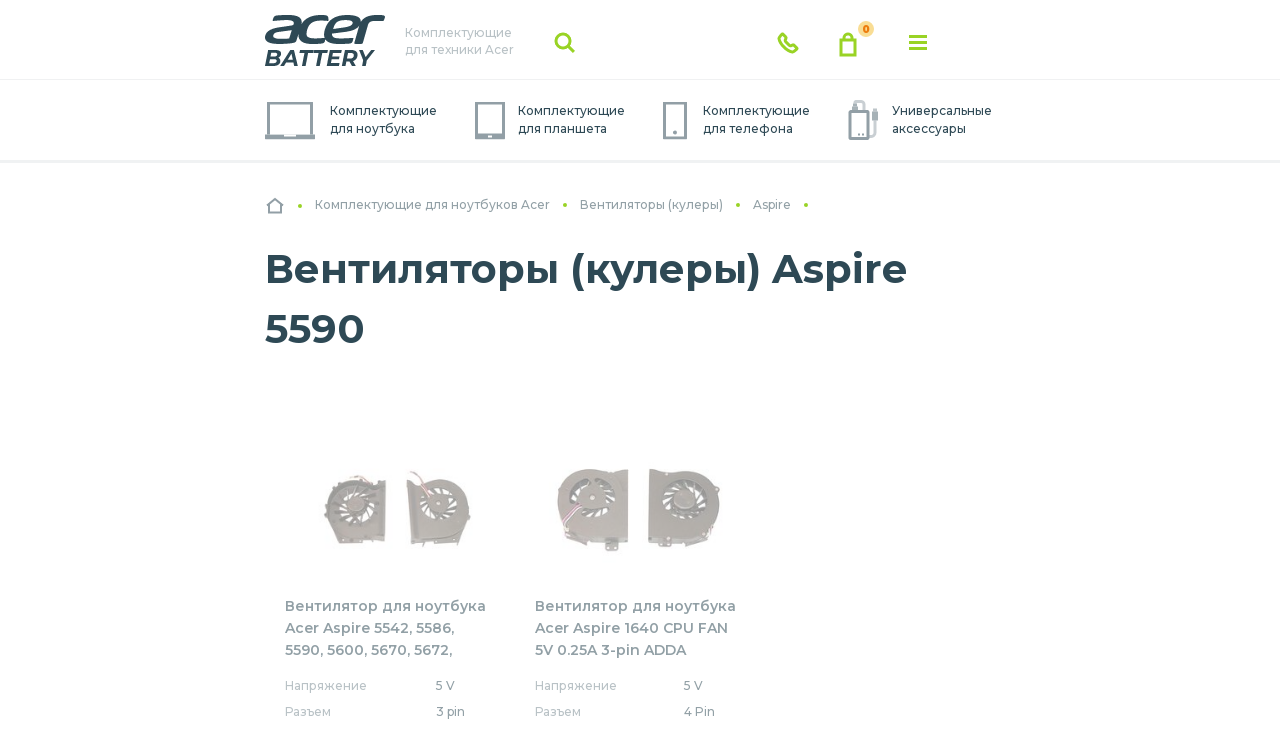

--- FILE ---
content_type: text/html; charset=UTF-8
request_url: https://acer-battery.ru/ventilyatory-kulery-dlya-noutbukov-acer/aspire/5590
body_size: 8380
content:
<!DOCTYPE html><html lang="ru" dir="ltr"><head><title>Вентиляторы (кулеры) Aspire 5590 — Купить в Acer Battery с доставкой по РФ</title><meta charset="utf-8" /><noscript><style>form.antibot * :not(.antibot-message) { display: none !important; }</style></noscript><style>.js img.b-lazy:not([src]) { visibility: hidden; }.js img.lazyloaded[data-sizes=auto] { display: block; width: 100%; }</style><meta name="MobileOptimized" content="width" /><meta name="HandheldFriendly" content="true" /><link rel="alternate" hreflang="x-default" href="https://acer-battery.ru/ventilyatory-kulery-dlya-noutbukov-acer/aspire/5590" /><meta property="og:type" content="website" /><meta property="og:title" content="Вентиляторы (кулеры) Aspire 5590 — Купить в Acer B" /><meta property="og:image" content="https://acer-battery.ru/themes/acer/acer-logo.svg" /><meta property="og:url" content="https://acer-battery.ru/ventilyatory-kulery-dlya-noutbukov-acer/aspire/5590" /><meta name="description" content="Купить Вентиляторы (кулеры) Aspire 5590 ⭐Гарантия ✅Свой склад ⭐Доставка по России👉✅Самовывоз в Москве, Спб✔️100% Совместимость⭐ Acer-Battery" /><meta property="og:description" content="Купить Вентиляторы (кулеры) Aspire 5590 ⭐Гарантия ✅Свой склад ⭐Доставка по России👉✅Самовывоз в Москве, Спб✔️100% Совместимость⭐ Acer-Battery" /><link rel="shortcut icon" href="/sites/acer_ru/files/favicon.ico" type="image/vnd.microsoft.icon" /><link rel="canonical" href="https://acer-battery.ru/ventilyatory-kulery-dlya-noutbukov-acer/aspire/5590" /><link rel="alternate" hreflang="ru-ru" href="https://acer-battery.ru/ventilyatory-kulery-dlya-noutbukov-acer/aspire/5590" /><link rel="alternate" hreflang="ru-ua" href="https://acer-battery.com.ua/ventilyatory-kulery-dlya-noutbukov-acer/aspire/5590" /><script src="/sites/acer_ru/files/google_tag/primary/google_tag.script.js?t978ob" defer></script><meta name="viewport" content="width=device-width, initial-scale=1.0, maximum-scale=1.0, user-scalable=no" /><meta http-equiv="X-UA-Compatible" content="IE=edge" /><link rel="stylesheet" media="all" href="/sites/acer_ru/files/css/css_ZVyqqOFXr2mVz2Q10_Q1QxOTEvoYsJFdEqRLUlhkLTc.css" /><link rel="stylesheet" media="all" href="/sites/acer_ru/files/css/css_AQqfZdRrlxBAiim-7vINnM1hfV0UaOd6240L05NfQw0.css" /> <!--[if lte IE 8]><script src="/sites/acer_ru/files/js/js_VtafjXmRvoUgAzqzYTA3Wrjkx9wcWhjP0G4ZnnqRamA.js"></script><![endif]--><script>
(function (i, s, o, g, r, a, m) {
i['GoogleAnalyticsObject'] = r;
i[r] = i[r] || function () {
(i[r].q = i[r].q || []).push(arguments)
}, i[r].l = 1 * new Date();
a = s.createElement(o),
m = s.getElementsByTagName(o)[0];
a.async = 1;
a.src = g;
m.parentNode.insertBefore(a, m)
})(window, document, 'script', 'https://www.google-analytics.com/analytics.js', 'ga');
ga('create', 'UA-101251229-1', 'auto');
ga('send', 'pageview');
</script></head><body class="region--ru page--catalog page--model page--root-cat--492 page-manager-id--catalog not-front user-anonymous lang--ru"> <noscript aria-hidden="true"><iframe src="https://www.googletagmanager.com/ns.html?id=GTM-WS2TKN6" height="0" width="0" style="display:none;visibility:hidden"></iframe></noscript><div class="dialog-off-canvas-main-canvas" data-off-canvas-main-canvas> <header class="b--header js--header"><div class="b--header__main"><div class="b--header__main__container"><div class="b--header__main__row"><div class="b--header__main__col b--header__main__col_1"><div id="block-logotipsaita" class="block block-myapi block-myapi-logo"><div class="block__in"> <a href="/"><img src="/themes/acer/acer-logo.svg" width="" height="" alt="Acer battery" title="Acer-battery" itemprop="image" /></a></div></div><div class="b--header__logo-slogan"> Комплектующие для техники Acer</div></div><div class="b--header__main__col b--header__main__col_2"><div class="b--header__search js--header-search"> <button class="b--header__search__toggle js-listener--header-search-_toggle" type="button" > toggle search </button><div class="b--header__search__bar"><div class="b--header__search__bar__container"><div class="b--header__search__bar__row"><div class="mysearch block block-mysearch block-mysearch-form" data-drupal-selector="mysearch" autocomplete="off" id="block-search"><div class="block__in"><div class="mysearch-wrapper"><form action="/ventilyatory-kulery-dlya-noutbukov-acer/aspire/5590" method="post" id="mysearch" accept-charset="UTF-8"><div class="search-inline-wrapper"><div class="form-item-form-text js-form-item form-item js-form-type-textfield form-item-text js-form-item-text"> <label for="mysearch-form-input"></label> <span class="field-prefix"><div id="mysearch-form-selected"></div></span> <input placeholder="Поиск" autocomplete="off" data-drupal-selector="mysearch-form-input" type="text" id="mysearch-form-input" name="text" value="" size="60" maxlength="128" class="form-text" /></div><div data-drupal-selector="edit-actions" class="form-actions container-wrapper js-form-wrapper form-wrapper" id="edit-actions"><input data-drupal-selector="mysearch-submit" type="submit" id="mysearch-submit" name="mysearch-submit" value="Найти" class="button js-form-submit form-submit" /></div></div><input autocomplete="off" data-drupal-selector="form-sauoqeawp3wkhi9mo82o-0s6iywwjj3shuwlx3fqkek" type="hidden" name="form_build_id" value="form-SauOqeAwp3wkHi9mo82O_0s6IyWwJJ3ShuWLx3fQKek" /><input data-drupal-selector="edit-mysearch" type="hidden" name="form_id" value="mysearch" /></form></div><div class="mysearch-form-results-wrapper"><div id="mysearch-form-results"></div></div></div></div></div></div></div><div class="b--header__search__autocomplete-blackout-overlay"></div></div></div><div class="b--header__main__col b--header__main__col_3"><div class="b--header__contact js--header-contact"> <button class="b--header__contact__toggle js-listener--header-contact-_toggle" type="button" > toggle contact </button><div id="block-telefonheder" class="block block-block-content block-block-contentd21ba4a8-ffa8-4eb3-8640-20b565a4277d"><div class="block__in"><div class="b--header__contact__visible"><div id="header-contact-visible-_moscow" class="b--header__contact__visible__item state--header-contact-_active"> <a href="tel:+74954142879">+7 495 414-28-79</a></div><div id="header-contact-visible-_st-petersburg" class="b--header__contact__visible__item"> <a href="tel:+78124674998">+7 812 467-49-98</a></div></div><div class="b--header__contact__popup"><div class="b--header__contact__popup__bar"><div class="b--header__contact__tab"><div class="b--header__contact__tab__btn"><div class="b--header__contact__tab__btn__item state--active-tab" data-toggle-pane="moscow">Москва</div><div class="b--header__contact__tab__btn__item" data-toggle-pane="st-petersburg">Санкт-Петербург</div></div><div class="b--header__contact__tab__pane"><div id="header-contact-pane-_moscow" class="b--header__contact__tab__pane__item"><div class="b--header__contact__address">ул. Ткацкая, 5с3 (м. Семеновская)</div><div class="b--header__contact__tel"><div class="b--header__contact__tel__number"> <a href="tel:++74954142879">+7 495 414 28 79</a></div><div class="b--header__contact__tel__btn"><div class="use-ajax" href="/contact/back_call?city=moscow" data-dialog-type="modal">Обратный звонок</div></div></div><div class="b--header__contact__timetable"><div class="b--header__contact__timetable__caption">График работы</div><div class="b--header__contact__timetable__info"><div class="b--header__contact__timetable__item"><div class="b--header__contact__timetable__val"><div class="b--header__contact__timetable__val__day">Пн-Вс</div><div class="b--header__contact__timetable__val__hour">09:00 - 21:00</div></div><div class="b--header__contact__timetable__remark">Оформление заказов по телефону</div></div><div class="b--header__contact__timetable__item"><div class="b--header__contact__timetable__val"><div class="b--header__contact__timetable__val__day"></div><div class="b--header__contact__timetable__val__hour"></div></div><div class="b--header__contact__timetable__remark"></div></div><div class="b--header__contact__timetable__item"><div class="b--header__contact__timetable__val"><div class="b--header__contact__timetable__val__day"></div><div class="b--header__contact__timetable__val__hour"></div></div><div class="b--header__contact__timetable__remark"></div></div></div></div></div><div id="header-contact-pane-_st-petersburg" class="b--header__contact__tab__pane__item"><div class="b--header__contact__address">ул. Наличная, 44, корп. 2</div><div class="b--header__contact__tel"><div class="b--header__contact__tel__number"> <a href="tel:+78124674998">+7 812 467 49 98</a></div><div class="b--header__contact__tel__btn"><div class="use-ajax" href="/contact/back_call?city=piter" data-dialog-type="modal">Обратный звонок</div></div></div><div class="b--header__contact__timetable"><div class="b--header__contact__timetable__caption">График работы</div><div class="b--header__contact__timetable__info"><div class="b--header__contact__timetable__item"><div class="b--header__contact__timetable__val"><div class="b--header__contact__timetable__val__day">Пн-Пт</div><div class="b--header__contact__timetable__val__hour">10:00 - 18:00</div></div><div class="b--header__contact__timetable__remark">Оформление заказов по телефону</div></div><div class="b--header__contact__timetable__item"><div class="b--header__contact__timetable__val"><div class="b--header__contact__timetable__val__day">Пн-Пт</div><div class="b--header__contact__timetable__val__hour">10:00 - 20:00</div></div><div class="b--header__contact__timetable__remark">Самовывоз товаров из офиса</div></div><div class="b--header__contact__timetable__item"><div class="b--header__contact__timetable__val"><div class="b--header__contact__timetable__val__day">Сб</div><div class="b--header__contact__timetable__val__hour">10:00 - 18:00</div></div><div class="b--header__contact__timetable__remark">Самовывоз товаров из офиса</div></div></div></div></div></div></div></div></div></div></div></div></div><div class="b--header__main__col b--header__main__col_4"><div id="block-cart" class="block block-commerce-cart"><div class="block__in"><div class="cart--cart-block empty"><div class="b--cart-widget"> <a class="b--cart-widget__lnk" href="#"><div class="b--cart-widget__icon"><div class="b--cart-widget__count">0</div></div><div class="b--cart-widget__price"> 0,0 <span>₽</span></div> </a></div></div></div></div></div><div class="b--header__main__col b--header__main__col_5"><div class="b--main-menu js--main-menu"> <button class="b--main-menu__toggle js-listener--main-menu-toggle" type="button" > <span class="b--main-menu__toggle__icon"> <span class="b--main-menu__toggle__dash b--main-menu__toggle__dash_1" >&nbsp;</span > <span class="b--main-menu__toggle__dash b--main-menu__toggle__dash_2" >&nbsp;</span > <span class="b--main-menu__toggle__dash b--main-menu__toggle__dash_3" >&nbsp;</span > </span> меню </button><div class="b--main-menu__pane"><div class="b--main-menu__pane__container"><div class="b--main-menu__pane__row"> <nav role="navigation" aria-labelledby="block-osnovnaanavigacia-menu" id="block-osnovnaanavigacia" class="block block-menu navigation menu--main"><ul class="menu"><li class="menu-item"> <a href="/delivery" data-drupal-link-system-path="node/17">Доставка</a></li><li class="menu-item"> <a href="/payment" data-drupal-link-system-path="payment">Оплата</a></li><li class="menu-item"> <a href="/guarantees" data-drupal-link-system-path="guarantees">Гарантии</a></li><li class="menu-item"> <a href="/about" data-drupal-link-system-path="about">О магазине</a></li><li class="menu-item"> <a href="/contacts" data-drupal-link-system-path="contacts">Контакты</a></li></ul> </nav></div></div></div></div></div></div></div></div><div class="b--header__catnav"><div id="block-menu-top" class="block block-mybattery block-mybattery-menu"><div class="block__in"><div class="menu-wrapper menu-level-1-wrapper"><div class="menu-level-1-wrapper__in"><div class="menu-level-1-wrapper__in__in"><ul class="menu-level-1"><li class="item-level-1 id-492 has-childrens"><div class="item"><div class="name-wrapper"> <a href="/komplektuyuschie-dlya-noutbukov-acer" class="name" data-drupal-link-system-path="taxonomy/term/492"><div class="name__icon"></div><del>Комплектующие</del> <i>для</i> <mark>ноутбук<ins>а</ins></mark></a></div></div><div class="menu-wrapper menu-level-2-wrapper"><div class="menu-level-2-wrapper__in"><div class="menu-level-2-wrapper__in__in"><ul class="menu-level-2"><li class="item-level-2 id-1 "><div class="item"><div class="name-wrapper"> <a href="/akkumulyatory-dlya-noutbukov-acer" class="name" data-drupal-link-system-path="taxonomy/term/1"><div class="name__icon"></div>Аккумуляторы для ноутбуков</a></div></div></li><li class="item-level-2 id-2 "><div class="item"><div class="name-wrapper"> <a href="/bloki-pitaniya-dlya-noutbukov-acer" class="name" data-drupal-link-system-path="taxonomy/term/2"><div class="name__icon"></div>Блоки питания для ноутбуков</a></div></div></li><li class="item-level-2 id-2203 "><div class="item"><div class="name-wrapper"> <a href="/klaviatury-dlya-noutbukov-acer" class="name" data-drupal-link-system-path="taxonomy/term/2203"><div class="name__icon"></div>Клавиатуры</a></div></div></li><li class="item-level-2 id-3009 "><div class="item"><div class="name-wrapper"> <a href="/razemy-pitaniya-dlya-noutbukov-acer" class="name" data-drupal-link-system-path="taxonomy/term/3009"><div class="name__icon"></div>Разъемы питания для ноутбуков</a></div></div></li><li class="item-level-2 id-2146 "><div class="item"><div class="name-wrapper"> <a href="/shleyfy-dlya-noutbukov-acer" class="name" data-drupal-link-system-path="taxonomy/term/2146"><div class="name__icon"></div>Шлейфы для ноутбуков</a></div></div></li><li class="item-level-2 id-2928 "><div class="item"><div class="name-wrapper"> <a href="/petli-dlya-noutbukov-acer" class="name" data-drupal-link-system-path="taxonomy/term/2928"><div class="name__icon"></div>Петли для ноутбуков</a></div></div></li><li class="item-level-2 id-2929 "><div class="item"><div class="name-wrapper"> <a href="/ventilyatory-kulery-dlya-noutbukov-acer" class="name" data-drupal-link-system-path="taxonomy/term/2929"><div class="name__icon"></div>Вентиляторы (кулеры)</a></div></div></li><li class="item-level-2 id-5709 "><div class="item"><div class="name-wrapper"> <a href="/tachskriny-dlya-noutbukov-acer" class="name" data-drupal-link-system-path="taxonomy/term/5709"><div class="name__icon"></div>Тачскрины для ноутбуков</a></div></div></li><li class="item-level-2 id-2584 "><div class="item"><div class="name-wrapper"> <a href="/sistemy-okhlazhdeniya-v-sbore-acer" class="name" data-drupal-link-system-path="taxonomy/term/2584"><div class="name__icon"></div>Системы охлаждения в сборе</a></div></div></li></ul></div></div></div></li><li class="item-level-1 id-493 has-childrens"><div class="item"><div class="name-wrapper"> <a href="/komplektuyuschie-dlya-planshetov-acer" class="name" data-drupal-link-system-path="taxonomy/term/493"><div class="name__icon"></div><del>Комплектующие</del> <i>для</i> <mark>планшет<ins>а</ins></mark></a></div></div><div class="menu-wrapper menu-level-2-wrapper"><div class="menu-level-2-wrapper__in"><div class="menu-level-2-wrapper__in__in"><ul class="menu-level-2"><li class="item-level-2 id-2581 "><div class="item"><div class="name-wrapper"> <a href="/akkumulyatory-dlya-planshetov-acer" class="name" data-drupal-link-system-path="taxonomy/term/2581"><div class="name__icon"></div>Аккумуляторы для планшетов</a></div></div></li><li class="item-level-2 id-500 "><div class="item"><div class="name-wrapper"> <a href="/bloki-pitaniya-dlya-planshetov-acer" class="name" data-drupal-link-system-path="taxonomy/term/500"><div class="name__icon"></div>Блоки питания для планшетов</a></div></div></li><li class="item-level-2 id-1088 "><div class="item"><div class="name-wrapper"> <a href="/moduli-dlya-planshetov-acer" class="name" data-drupal-link-system-path="taxonomy/term/1088"><div class="name__icon"></div>Модули для планшетов</a></div></div></li><li class="item-level-2 id-2927 "><div class="item"><div class="name-wrapper"> <a href="/tachskriny-dlya-planshetov-acer" class="name" data-drupal-link-system-path="taxonomy/term/2927"><div class="name__icon"></div>Тачскрины для планшетов</a></div></div></li><li class="item-level-2 id-3646 "><div class="item"><div class="name-wrapper"> <a href="/razemy-pitaniya-dlya-planshetov-acer" class="name" data-drupal-link-system-path="taxonomy/term/3646"><div class="name__icon"></div>Разъемы питания для планшетов</a></div></div></li></ul></div></div></div></li><li class="item-level-1 id-494 has-childrens"><div class="item"><div class="name-wrapper"> <a href="/komplektuyuschie-dlya-telefonov-acer" class="name" data-drupal-link-system-path="taxonomy/term/494"><div class="name__icon"></div><del>Комплектующие</del> <i>для</i> <mark>телефон<ins>а</ins></mark></a></div></div><div class="menu-wrapper menu-level-2-wrapper"><div class="menu-level-2-wrapper__in"><div class="menu-level-2-wrapper__in__in"><ul class="menu-level-2"><li class="item-level-2 id-499 "><div class="item"><div class="name-wrapper"> <a href="/akkumulyatory-dlya-telefonov-acer" class="name" data-drupal-link-system-path="taxonomy/term/499"><div class="name__icon"></div>Аккумуляторы для смартфонов</a></div></div></li><li class="item-level-2 id-2582 "><div class="item"><div class="name-wrapper"> <a href="/tachskriny-dlya-telefonov-acer" class="name" data-drupal-link-system-path="taxonomy/term/2582"><div class="name__icon"></div>Тачскрины для смартфонов</a></div></div></li><li class="item-level-2 id-2583 "><div class="item"><div class="name-wrapper"> <a href="/moduli-i-ekrany-dlya-telefonov-acer" class="name" data-drupal-link-system-path="taxonomy/term/2583"><div class="name__icon"></div>Модули и экраны для смартфонов</a></div></div></li></ul></div></div></div></li><li class="item-level-1 id-495 has-childrens"><div class="item"><div class="name-wrapper"> <a href="/universalnye-komplektuyuschie-acer" class="name" data-drupal-link-system-path="taxonomy/term/495"><div class="name__icon"></div><del>Универсальные</del> <mark>аксессуары</mark></a></div></div><div class="menu-wrapper menu-level-2-wrapper"><div class="menu-level-2-wrapper__in"><div class="menu-level-2-wrapper__in__in"><ul class="menu-level-2"><li class="item-level-2 id-3308 "><div class="item"><div class="name-wrapper"> <a href="/bloki-pitaniya-dlya-monitorov-acer" class="name" data-drupal-link-system-path="taxonomy/term/3308"><div class="name__icon"></div>Блоки питания для мониторов</a></div></div></li></ul></div></div></div></li></ul></div></div></div></div></div></div></header> <main class="b--main" role="main"><div class="b--main__top"><div class="b--main__top__container"><div class="b--main__top__row"><div id="block-breadcrumbs" class="block block-system block-system-breadcrumb-block"><div class="block__in"> <nav class="breadcrumb" role="navigation" aria-labelledby="system-breadcrumb"><ol itemscope itemtype="http://schema.org/BreadcrumbList"><li itemprop="itemListElement" itemscope itemtype="http://schema.org/ListItem"> <a href="/" itemprop="item"> <span class="breadcrumb-name" itemprop="name">Главная</span><meta itemprop="position" content="1" > </a></li><li itemprop="itemListElement" itemscope itemtype="http://schema.org/ListItem"> <a href="/komplektuyuschie-dlya-noutbukov-acer" itemprop="item"> <span class="breadcrumb-name" itemprop="name">Комплектующие для ноутбуков Acer</span><meta itemprop="position" content="2" > </a></li><li itemprop="itemListElement" itemscope itemtype="http://schema.org/ListItem"> <a href="/ventilyatory-kulery-dlya-noutbukov-acer" itemprop="item"> <span class="breadcrumb-name" itemprop="name">Вентиляторы (кулеры)</span><meta itemprop="position" content="3" > </a></li><li itemprop="itemListElement" itemscope itemtype="http://schema.org/ListItem"> <a href="/ventilyatory-kulery-dlya-noutbukov-acer/aspire" itemprop="item"> <span class="breadcrumb-name" itemprop="name">Aspire</span><meta itemprop="position" content="4" > </a></li><li itemprop="itemListElement" itemscope itemtype="http://schema.org/ListItem"> <span class="breadcrumb-name" itemprop="name">5590</span><meta itemprop="position" content="5" ></li></ol> </nav></div></div><div id="block-page-title--2" class="block block-core block-page-title-block"><div class="block__in"><h1>Вентиляторы (кулеры) Aspire 5590</h1></div></div><div data-drupal-messages-fallback class="hidden"></div></div></div></div><div class="b--main__content"><div class="b--main__content__container"><div class="b--main__content__row"><div id="block-content" class="block block-system block-system-main-block"><div class="block__in"><div class="layout layout--onecol"><div class="layout__region layout__region--content"><div class="block-region-content"><div class="battery-filter battery-filter--selected-seria battery-filter--selected-model block block-mybattery block-mybattery-filter"><div class="block__in"></div></div><div class="views-element-container block block-views block-views-blockcatalog-block-1"><div class="block__in"><div class="container-wrapper"><div class="view-catalog view-display-id-block_1 js-view-dom-id-5ca65bc9af1f264b395a3ffced3b5281efc43b4a419bb40905b6858f8296cb97"><div class="view-content"><div data-drupal-views-mypager-content-wrapper class="views-mypager-content-wrapper clearfix container-wrapper"><div class="views-row"><div class="commerce-product--category-492 commerce-product--category-2929 commerce-product commerce-product--type-default commerce-product--view-mode-teaser commerce-product--not-availability commerce-product--not-original teaser-count-prior-prop--2 ds-1col"><div class="b--product-teaser-_main"><div class="b--product-teaser-_main__in"><div class="b--product-teaser-_main__photo"><div class="field field-name-field-img"><div class="field-value"> <a href="/prod/ventilyator-dlya-noutbuka-acer-aspire-5542-5586-5590-5600-5670-5672-travelmate-4220-4222-4670" hreflang="ru"><img src="/sites/acer_ru/files/styles/product_teaser/public/product/8b637f2c-4969-11e8-9e39-902b346c038f.jpg?itok=Gh5572Zi" width="220" height="160" alt="Купить Вентилятор для ноутбука Acer Aspire 5542, 5586, 5590, 5600, 5670, 5672, TravelMate 4220, 4222, 4670, 5V 0.42A 3-pin ADDA" title="Вентилятор для ноутбука Acer Aspire 5542, 5586, 5590, 5600, 5670, 5672, TravelMate 4220, 4222, 4670, 5V 0.42A 3-pin ADDA" itemprop="image" /></a></div></div></div><div class="b--product-teaser-_main__except-photo"><div class="field field-name-title"><div class="field-value"> <a href="/prod/ventilyator-dlya-noutbuka-acer-aspire-5542-5586-5590-5600-5670-5672-travelmate-4220-4222-4670" hreflang="ru">Вентилятор для ноутбука Acer Aspire 5542, 5586, 5590, 5600, 5670, 5672, TravelMate 4220, 4222, 4670, 5V 0.42A 3-pin ADDA</a></div></div><div class="b--product-teaser-_main__except-photo__except-title"><div class="b--product-teaser-_main__priority_prop"><div class="field field-name-mybattery-full-priority-properties"><div class="field-value"><ul><li class="property-9"><div class="label">Напряжение</div><div class="value" title="Напряжение"> 5 V</div></li><li class="property-13"><div class="label">Разъем</div><div class="value" title="Разъем"> 3 pin</div></li></ul></div></div></div><div class="b--product-teaser-_main__buy"><div class="field field-name-mycart-product-variation-fieldvariation-default-price"><div class="field-value"><div class="product--variation-field--variation_price__1521">750,0 <span>₽</span></div></div></div><div class="field field-name-variations"><div class="field-value"><div id="modal_ajax_form_commerce_order_item_add_to_cart_form_commerce_product_1521"><div class="commerce-order-item-add-to-cart-form-commerce-product-1521-wrapper"><form class="commerce-order-item-add-to-cart-form-commerce-product-1521 commerce-order-item-add-to-cart-form" data-drupal-selector="commerce-order-item-add-to-cart-form-commerce-product-1521" autocomplete="off" action="/ventilyatory-kulery-dlya-noutbukov-acer/aspire/5590" method="post" id="commerce-order-item-add-to-cart-form-commerce-product-1521" accept-charset="UTF-8"><div class="field--type-entity-reference field--name-purchased-entity field--widget-commerce-product-variation-attributes container-wrapper js-form-wrapper form-wrapper" data-drupal-selector="edit-purchased-entity-wrapper" id="edit-purchased-entity-wrapper--2"></div><input autocomplete="off" data-drupal-selector="form-q-gexjrb1zg5yg-2rohnepajljrubhjximxfh9zrrxu" type="hidden" name="form_build_id" value="form-q-GexJrB1Zg5Yg_2RohnePajLjrUbhJXImXfh9zRRXU" /><input data-drupal-selector="edit-form-id" type="hidden" name="form_id" value="commerce_order_item_add_to_cart_form_commerce_product_1521" /><div data-drupal-selector="edit-actions" class="form-actions container-wrapper js-form-wrapper form-wrapper" id="edit-actions--2"><span class="use-ajax" data-dialog-type="modal" data-dialog-options="{&quot;width&quot;:750, &quot;classes&quot;: {&quot;ui-dialog&quot;: &quot;ui-dialog_notify-availability&quot;}}" href="/notify/1521" data-drupal-selector="edit-submit">Сообщить о появлении</span></div></form></div></div></div></div></div></div></div></div></div></div></div><div class="views-row"><div class="commerce-product--category-492 commerce-product--category-2929 commerce-product commerce-product--type-default commerce-product--view-mode-teaser commerce-product--not-availability commerce-product--not-original teaser-count-prior-prop--2 ds-1col"><div class="b--product-teaser-_main"><div class="b--product-teaser-_main__in"><div class="b--product-teaser-_main__photo"><div class="field field-name-field-img"><div class="field-value"> <a href="/prod/ventilyator-acer-aspire-1640-5v-025a-3-pin-adda" hreflang="ru"><img src="/sites/acer_ru/files/styles/product_teaser/public/product/a0356d5e-4962-11e8-9e39-902b346c038f.jpg?itok=kNifaGsl" width="220" height="160" alt="Купить Вентилятор для ноутбука Acer Aspire 1640 CPU FAN 5V 0.25A 3-pin ADDA" title="Вентилятор для ноутбука Acer Aspire 1640 CPU FAN 5V 0.25A 3-pin ADDA" itemprop="image" /></a></div></div></div><div class="b--product-teaser-_main__except-photo"><div class="field field-name-title"><div class="field-value"> <a href="/prod/ventilyator-acer-aspire-1640-5v-025a-3-pin-adda" hreflang="ru">Вентилятор для ноутбука Acer Aspire 1640 CPU FAN 5V 0.25A 3-pin ADDA</a></div></div><div class="b--product-teaser-_main__except-photo__except-title"><div class="b--product-teaser-_main__priority_prop"><div class="field field-name-mybattery-full-priority-properties"><div class="field-value"><ul><li class="property-9"><div class="label">Напряжение</div><div class="value" title="Напряжение"> 5 V</div></li><li class="property-13"><div class="label">Разъем</div><div class="value" title="Разъем"> 4 Pin</div></li></ul></div></div></div><div class="b--product-teaser-_main__buy"><div class="field field-name-mycart-product-variation-fieldvariation-default-price"><div class="field-value"><div class="product--variation-field--variation_price__1475">750,0 <span>₽</span></div></div></div><div class="field field-name-variations"><div class="field-value"><div id="modal_ajax_form_commerce_order_item_add_to_cart_form_commerce_product_1475"><div class="commerce-order-item-add-to-cart-form-commerce-product-1475-wrapper"><form class="commerce-order-item-add-to-cart-form-commerce-product-1475 commerce-order-item-add-to-cart-form" data-drupal-selector="commerce-order-item-add-to-cart-form-commerce-product-1475" autocomplete="off" action="/ventilyatory-kulery-dlya-noutbukov-acer/aspire/5590" method="post" id="commerce-order-item-add-to-cart-form-commerce-product-1475" accept-charset="UTF-8"><div class="field--type-entity-reference field--name-purchased-entity field--widget-commerce-product-variation-attributes container-wrapper js-form-wrapper form-wrapper" data-drupal-selector="edit-purchased-entity-wrapper" id="edit-purchased-entity-wrapper"></div><input autocomplete="off" data-drupal-selector="form-ashzioi3qnsmojxpwskai9kpujnlf0f9zxs4-7tenww" type="hidden" name="form_build_id" value="form-aShZioI3qnsMojxPwSKAI9kpUjNlf0F9ZXs4_7tENWw" /><input data-drupal-selector="edit-form-id" type="hidden" name="form_id" value="commerce_order_item_add_to_cart_form_commerce_product_1475" /><div data-drupal-selector="edit-actions" class="form-actions container-wrapper js-form-wrapper form-wrapper" id="edit-actions"><span class="use-ajax" data-dialog-type="modal" data-dialog-options="{&quot;width&quot;:750, &quot;classes&quot;: {&quot;ui-dialog&quot;: &quot;ui-dialog_notify-availability&quot;}}" href="/notify/1475" data-drupal-selector="edit-submit">Сообщить о появлении</span></div></form></div></div></div></div></div></div></div></div></div></div></div></div></div></div></div></div></div></div></div></div></div></div></div></div></div></main><div id="block-footer-menu" class="block block-mybattery block-mybattery-menu"><div class="block__in"><div class="menu-wrapper menu-level-1-wrapper"><div class="menu-level-1-wrapper__in"><div class="menu-level-1-wrapper__in__in"><ul class="menu-level-1"><li class="item-level-1 id-492 has-childrens"><div class="item"><div class="name-wrapper"> <a href="/komplektuyuschie-dlya-noutbukov-acer" class="name" data-drupal-link-system-path="taxonomy/term/492"><div class="name__icon"></div><del>Комплектующие</del> <i>для</i> <mark>ноутбук<ins>а</ins></mark></a></div></div><div class="menu-wrapper menu-level-2-wrapper"><div class="menu-level-2-wrapper__in"><div class="menu-level-2-wrapper__in__in"><ul class="menu-level-2"><li class="item-level-2 id-1 "><div class="item"><div class="name-wrapper"> <a href="/akkumulyatory-dlya-noutbukov-acer" class="name" data-drupal-link-system-path="taxonomy/term/1"><div class="name__icon"></div>Аккумуляторы для ноутбуков</a></div></div></li><li class="item-level-2 id-2 "><div class="item"><div class="name-wrapper"> <a href="/bloki-pitaniya-dlya-noutbukov-acer" class="name" data-drupal-link-system-path="taxonomy/term/2"><div class="name__icon"></div>Блоки питания для ноутбуков</a></div></div></li><li class="item-level-2 id-2203 "><div class="item"><div class="name-wrapper"> <a href="/klaviatury-dlya-noutbukov-acer" class="name" data-drupal-link-system-path="taxonomy/term/2203"><div class="name__icon"></div>Клавиатуры</a></div></div></li><li class="item-level-2 id-3009 "><div class="item"><div class="name-wrapper"> <a href="/razemy-pitaniya-dlya-noutbukov-acer" class="name" data-drupal-link-system-path="taxonomy/term/3009"><div class="name__icon"></div>Разъемы питания для ноутбуков</a></div></div></li><li class="item-level-2 id-2146 "><div class="item"><div class="name-wrapper"> <a href="/shleyfy-dlya-noutbukov-acer" class="name" data-drupal-link-system-path="taxonomy/term/2146"><div class="name__icon"></div>Шлейфы для ноутбуков</a></div></div></li><li class="item-level-2 id-2928 "><div class="item"><div class="name-wrapper"> <a href="/petli-dlya-noutbukov-acer" class="name" data-drupal-link-system-path="taxonomy/term/2928"><div class="name__icon"></div>Петли для ноутбуков</a></div></div></li><li class="item-level-2 id-2929 "><div class="item"><div class="name-wrapper"> <a href="/ventilyatory-kulery-dlya-noutbukov-acer" class="name" data-drupal-link-system-path="taxonomy/term/2929"><div class="name__icon"></div>Вентиляторы (кулеры)</a></div></div></li><li class="item-level-2 id-5709 "><div class="item"><div class="name-wrapper"> <a href="/tachskriny-dlya-noutbukov-acer" class="name" data-drupal-link-system-path="taxonomy/term/5709"><div class="name__icon"></div>Тачскрины для ноутбуков</a></div></div></li><li class="item-level-2 id-2584 "><div class="item"><div class="name-wrapper"> <a href="/sistemy-okhlazhdeniya-v-sbore-acer" class="name" data-drupal-link-system-path="taxonomy/term/2584"><div class="name__icon"></div>Системы охлаждения в сборе</a></div></div></li></ul></div></div></div></li><li class="item-level-1 id-493 has-childrens"><div class="item"><div class="name-wrapper"> <a href="/komplektuyuschie-dlya-planshetov-acer" class="name" data-drupal-link-system-path="taxonomy/term/493"><div class="name__icon"></div><del>Комплектующие</del> <i>для</i> <mark>планшет<ins>а</ins></mark></a></div></div><div class="menu-wrapper menu-level-2-wrapper"><div class="menu-level-2-wrapper__in"><div class="menu-level-2-wrapper__in__in"><ul class="menu-level-2"><li class="item-level-2 id-2581 "><div class="item"><div class="name-wrapper"> <a href="/akkumulyatory-dlya-planshetov-acer" class="name" data-drupal-link-system-path="taxonomy/term/2581"><div class="name__icon"></div>Аккумуляторы для планшетов</a></div></div></li><li class="item-level-2 id-500 "><div class="item"><div class="name-wrapper"> <a href="/bloki-pitaniya-dlya-planshetov-acer" class="name" data-drupal-link-system-path="taxonomy/term/500"><div class="name__icon"></div>Блоки питания для планшетов</a></div></div></li><li class="item-level-2 id-1088 "><div class="item"><div class="name-wrapper"> <a href="/moduli-dlya-planshetov-acer" class="name" data-drupal-link-system-path="taxonomy/term/1088"><div class="name__icon"></div>Модули для планшетов</a></div></div></li><li class="item-level-2 id-2927 "><div class="item"><div class="name-wrapper"> <a href="/tachskriny-dlya-planshetov-acer" class="name" data-drupal-link-system-path="taxonomy/term/2927"><div class="name__icon"></div>Тачскрины для планшетов</a></div></div></li><li class="item-level-2 id-3646 "><div class="item"><div class="name-wrapper"> <a href="/razemy-pitaniya-dlya-planshetov-acer" class="name" data-drupal-link-system-path="taxonomy/term/3646"><div class="name__icon"></div>Разъемы питания для планшетов</a></div></div></li></ul></div></div></div></li><li class="item-level-1 id-494 has-childrens"><div class="item"><div class="name-wrapper"> <a href="/komplektuyuschie-dlya-telefonov-acer" class="name" data-drupal-link-system-path="taxonomy/term/494"><div class="name__icon"></div><del>Комплектующие</del> <i>для</i> <mark>телефон<ins>а</ins></mark></a></div></div><div class="menu-wrapper menu-level-2-wrapper"><div class="menu-level-2-wrapper__in"><div class="menu-level-2-wrapper__in__in"><ul class="menu-level-2"><li class="item-level-2 id-499 "><div class="item"><div class="name-wrapper"> <a href="/akkumulyatory-dlya-telefonov-acer" class="name" data-drupal-link-system-path="taxonomy/term/499"><div class="name__icon"></div>Аккумуляторы для смартфонов</a></div></div></li><li class="item-level-2 id-2582 "><div class="item"><div class="name-wrapper"> <a href="/tachskriny-dlya-telefonov-acer" class="name" data-drupal-link-system-path="taxonomy/term/2582"><div class="name__icon"></div>Тачскрины для смартфонов</a></div></div></li><li class="item-level-2 id-2583 "><div class="item"><div class="name-wrapper"> <a href="/moduli-i-ekrany-dlya-telefonov-acer" class="name" data-drupal-link-system-path="taxonomy/term/2583"><div class="name__icon"></div>Модули и экраны для смартфонов</a></div></div></li></ul></div></div></div></li><li class="item-level-1 id-495 has-childrens"><div class="item"><div class="name-wrapper"> <a href="/universalnye-komplektuyuschie-acer" class="name" data-drupal-link-system-path="taxonomy/term/495"><div class="name__icon"></div><del>Универсальные</del> <mark>аксессуары</mark></a></div></div><div class="menu-wrapper menu-level-2-wrapper"><div class="menu-level-2-wrapper__in"><div class="menu-level-2-wrapper__in__in"><ul class="menu-level-2"><li class="item-level-2 id-3308 "><div class="item"><div class="name-wrapper"> <a href="/bloki-pitaniya-dlya-monitorov-acer" class="name" data-drupal-link-system-path="taxonomy/term/3308"><div class="name__icon"></div>Блоки питания для мониторов</a></div></div></li></ul></div></div></div></li></ul></div></div></div></div></div><div id="block-futer" class="block block-block-content block-block-content736507cc-1c02-4a9d-bfb6-4effa220df5b"><div class="block__in"> <footer class="b--footer" itemscope="" itemtype="http://schema.org/Organization"><meta itemprop="name" content="Комплектующие для ноутбуков Acer" /><meta itemprop="logo" content="/themes/acer/acer-logo.svg" /><meta itemprop="url" content="https://acer-battery.ru" /><meta itemprop="telephone" content="+74954142879" /><meta itemprop="telephone" content="+78124674998" /> <section class="b--footer__section b--footer__section_main"><div class="b--footer__section__container"><div class="b--footer__section__row"><div class="b--footer__head"><div class="b--footer__logo"> <a href="/"> <img class="no-b-lazy" src="/themes/acer/gulp/build/img/logo/acer_white_footer.svg" alt="Acer" width="120" height="51" /> </a></div><div class="b--footer__slogan">Комплектующие для техники Acer</div><div class="b--footer__menu"><ul class="js--footer-menu"><li><a href="/delivery">Доставка</a></li><li><a href="/payment">Оплата</a></li><li><a href="/guarantees">Гарантия</a></li><li><a href="/about">О магазине</a></li><li><a href="/contacts">Контакты</a></li></ul></div></div><div class="b--footer__contact" itemprop="address" itemscope="" itemtype="http://schema.org/PostalAddress"><div class="b--footer__contact__row"><div class="b--footer__contact__unit"><div class="b--footer__contact__title" itemprop="addressLocality">Москва:</div><div class="b--footer__contact__unit__row"><div class="b--footer__contact__call"><div class="b--footer__contact__info"><div class="b--footer__contact__info__tel"><div class="b--footer__contact__info__tel__number"> <a href="tel:+74954142879">+7 495 414 28 79</a></div><div class="b--footer__contact__info__tel__icon"><div class="b--footer__contact__info__tel__icon__unit b--footer__contact__info__tel__icon__unit_whats-up"></div><div class="b--footer__contact__info__tel__icon__unit b--footer__contact__info__tel__icon__unit_telegram"></div></div></div></div><div class="b--footer__contact__timetable"><div class="b--footer__contact__timetable__unit"><div class="b--footer__contact__timetable__unit__day">Пн-Вс</div><div class="b--footer__contact__timetable__unit__hour">9:00-21:00</div></div></div><div class="b--footer__contact__button"><div class="use-ajax" href="/contact/back_call?city=moscow" data-dialog-type="modal">Обратный звонок</div></div></div><div class="b--footer__contact__visit"><div class="b--footer__contact__info"><div class="b--footer__contact__info__address" itemprop="streetAddress"> г. Москва, ул. Ткацкая, 5с3 (м. Семеновская)</div></div><div class="b--footer__contact__timetable"><div class="b--footer__contact__timetable__unit"><div class="b--footer__contact__timetable__unit__day">Пн-Вс</div><div class="b--footer__contact__timetable__unit__hour">9:00-21:00</div></div></div><div class="b--footer__contact__button"><div class="use-ajax" href="/karta-moskva" data-dialog-type="modal" data-dialog-options="{&quot;width&quot;:650, &quot;classes&quot;:{&quot;ui-dialog&quot;:&quot;b--ui-dialog_road-map&quot;}}">Карта</div></div></div></div></div><div class="b--footer__contact__unit"><div class="b--footer__contact__title">Санкт-Петербург:</div><div class="b--footer__contact__unit__row"><div class="b--footer__contact__call"><div class="b--footer__contact__info"><div class="b--footer__contact__info__tel"><div class="b--footer__contact__info__tel__number"> <a href="tel:+78124674998">+7 812 467 49 98</a></div><div class="b--footer__contact__info__tel__icon"><div class="b--footer__contact__info__tel__icon__unit b--footer__contact__info__tel__icon__unit_whats-up"></div><div class="b--footer__contact__info__tel__icon__unit b--footer__contact__info__tel__icon__unit_telegram"></div></div></div></div><div class="b--footer__contact__timetable"><div class="b--footer__contact__timetable__unit"><div class="b--footer__contact__timetable__unit__day">Пн.-Пт.</div><div class="b--footer__contact__timetable__unit__hour">10:00 - 18:00</div></div></div><div class="b--footer__contact__button"><div class="use-ajax" href="/contact/back_call?city=piter" data-dialog-type="modal">Обратный звонок</div></div></div><div class="b--footer__contact__visit"><div class="b--footer__contact__info"><div class="b--footer__contact__info__address"> Санкт-Петербург, ул. Наличная, 44, корп. 2</div></div><div class="b--footer__contact__timetable"><div class="b--footer__contact__timetable__unit"><div class="b--footer__contact__timetable__unit__day">Пн.-Пт.</div><div class="b--footer__contact__timetable__unit__hour">10:00 - 20:00</div></div><div class="b--footer__contact__timetable__unit"><div class="b--footer__contact__timetable__unit__day">Сб.-Вс.</div><div class="b--footer__contact__timetable__unit__hour">10:00 - 18:00</div></div></div><div class="b--footer__contact__button"><div class="use-ajax" href="/karta-sankt-peterburg" data-dialog-type="modal" data-dialog-options="{&quot;width&quot;:650, &quot;classes&quot;:{&quot;ui-dialog&quot;:&quot;b--ui-dialog_road-map&quot;}}">Карта</div></div></div></div></div></div></div></div></div> </section> <section class="b--footer__section b--footer__section_copyright"><div class="b--footer__section__container"><div class="b--footer__section__row"><div class="b--footer__section_copyright__col b--footer__section_copyright__col_1"><div class="b--footer__copyright"> © 2010-2020. acer-battery.ru<br /> Все виды контента: логотипы, названия ТМ и ТЗ, технологии и другая информация, которая является собственностью третьих лиц, в том числе контент торговых знаков Acer, Aspire, AspireOne, AspireTimeLine, AspireTimelineX, eMachines, Extensa, Ferrari, FerrariOne, Gateway, TravelMate, является собственностью их законных правообладателей. Наш сайт не является владельцем этого контента и использует его для иллюстрации, и в справочно-ознакомительных целях.</div><div class="b--footer__payment-how"><div class="b--footer__payment-how__list"><div class="b--footer__payment-how__item b--footer__payment-how__item_visa"> <img class="no-b-lazy" src="/themes/acer/gulp/build/img/logo/payment/visa.svg" alt="visa" width="81" height="26" /></div><div class="b--footer__payment-how__item b--footer__payment-how__item_master-card"> <img class="no-b-lazy" src="/themes/acer/gulp/build/img/logo/payment/master-card.svg" alt="master-card" width="51" height="40" /></div><div class="b--footer__payment-how__item b--footer__payment-how__item_sberbank"> <img class="no-b-lazy" src="/themes/acer/gulp/build/img/logo/payment/sberbank.svg" alt="sberbank" width="42" height="40" /></div><div class="b--footer__payment-how__item b--footer__payment-how__item_yandex-money"> <img class="no-b-lazy" src="/themes/acer/gulp/build/img/logo/payment/yandex-money.svg" alt="yandex money" width="42" height="40" /></div></div></div></div><div class="b--footer__section_copyright__col b--footer__section_copyright__col_2"> <a class="b--footer__developer" href="http://industrialmedia.com.ua/" target="_blank"> <img class="no-b-lazy" src="/themes/acer/gulp/build/img/logo/im-new.svg" alt="Industrial Media" width="178" height="48" /> Сайт создан в Industrial Media </a></div></div></div> </section></footer></div></div></div><script type="application/json" data-drupal-selector="drupal-settings-json">{"path":{"baseUrl":"\/","scriptPath":null,"pathPrefix":"","currentPath":"catalog\/2929\/5202","currentPathIsAdmin":false,"isFront":false,"currentLanguage":"ru"},"pluralDelimiter":"\u0003","suppressDeprecationErrors":true,"ajaxPageState":{"libraries":"acer\/global-styling,blazy\/bio.ajax,commerce_cart\/cart_block,commerce_google_tag_manager\/commerce_google_tag_manager,core\/drupal.dialog.ajax,core\/html5shiv,form_placeholder\/form_placeholder,layout_discovery\/onecol,lazy\/lazy,myapi\/global,mybattery\/mybattery,mypager\/views-mypager,mysearch\/mysearch,system\/base,views\/views.ajax,views\/views.module","theme":"acer","theme_token":null},"ajaxTrustedUrl":{"form_action_p_pvdeGsVG5zNF_XLGPTvYSKCf43t8qZYSwcfZl2uzM":true},"commerceGoogleTagManager":{"eventsUrl":"\/commerce_google_tag_manager","dataLayerVariable":"dataLayer"},"lazy":{"lazysizes":{"lazyClass":"b-lazy","loadedClass":"lazyloaded","loadingClass":"lazyloading","preloadClass":"lazypreload","errorClass":"b-error","autosizesClass":"lazyautosizes","srcAttr":"data-src","srcsetAttr":"data-srcset","sizesAttr":"data-sizes","minSize":40,"customMedia":[],"init":true,"expFactor":1.5,"hFac":0.8,"loadMode":2,"loadHidden":true,"ricTimeout":0,"throttleDelay":125,"plugins":[]},"placeholderSrc":"\/sites\/default\/files\/_blank.gif","preferNative":false,"minified":true,"libraryPath":"\/libraries\/lazysizes"},"region":"ru","views":{"ajax_path":"\/views\/ajax","ajaxViews":{"views_dom_id:5ca65bc9af1f264b395a3ffced3b5281efc43b4a419bb40905b6858f8296cb97":{"view_name":"catalog","view_display_id":"block_1","view_args":"2929\/5202","view_path":"\/catalog\/2929\/5202","view_base_path":null,"view_dom_id":"5ca65bc9af1f264b395a3ffced3b5281efc43b4a419bb40905b6858f8296cb97","pager_element":"0"}}},"mysearch":{"autocomplete_type":"view"},"form_placeholder":{"include":".contact-message-back-call-form *,.user-login-form *,.user-register-form *,.user-pass *,.mynotify-form-in *,.myoneclick-checkout-page-form *,#shipping-information-wrapper *,#payment-information-wrapper *,#mycheckout-contact-information-wrapper *,#mycheckout-comment-wrapper *","exclude":"","required_indicator":"remove"},"user":{"uid":0,"permissionsHash":"9db90ecc2d4c5e00cab6b26824b83530f4eeec5be377e9ed88c1a942438f174f"}}</script><script src="/sites/acer_ru/files/js/js_i8wDXeDFP6eSXpk-RkmVkdiyrx4zLjA9PFAVweuTVlw.js"></script><div class="b--viewport-blackout-overlay js--viewport-blackout-overlay"></div><div class="b--viewport-loader b--viewport-loader_blade-circle-aios-like"><div class="b--viewport-loader_blade-circle-aios-like__disk"><div class="b--viewport-loader_blade-circle-aios-like__disk__item"></div><div class="b--viewport-loader_blade-circle-aios-like__disk__item"></div><div class="b--viewport-loader_blade-circle-aios-like__disk__item"></div><div class="b--viewport-loader_blade-circle-aios-like__disk__item"></div><div class="b--viewport-loader_blade-circle-aios-like__disk__item"></div><div class="b--viewport-loader_blade-circle-aios-like__disk__item"></div><div class="b--viewport-loader_blade-circle-aios-like__disk__item"></div><div class="b--viewport-loader_blade-circle-aios-like__disk__item"></div><div class="b--viewport-loader_blade-circle-aios-like__disk__item"></div><div class="b--viewport-loader_blade-circle-aios-like__disk__item"></div><div class="b--viewport-loader_blade-circle-aios-like__disk__item"></div><div class="b--viewport-loader_blade-circle-aios-like__disk__item"></div></div></div><div class="b--ui-dialog-_holder js--ui-dialog-holder"></div></body></html>

--- FILE ---
content_type: text/css
request_url: https://acer-battery.ru/sites/acer_ru/files/css/css_AQqfZdRrlxBAiim-7vINnM1hfV0UaOd6240L05NfQw0.css
body_size: 39739
content:
@import url("https://fonts.googleapis.com/css?family=Montserrat:300,400,500,600,700,900&display=swap&subset=cyrillic");div#block-banerheader{background-color:#fff;}.banner{margin:0 auto;padding:0 17px 0 20px;max-width:1204px;width:100%;position:relative;overflow:hidden;transition:0.3s;height:0;opacity:0;}.banner__wrapper{margin:20px 0;position:relative;border:1px solid #2E4955;padding:28px 81px 27px 25px;}.banner__text p{margin:0;font-weight:400;font-size:16px;line-height:19px;letter-spacing:0.01em;color:#2E4955;}.banner__control{position:absolute;top:50%;right:34px;transform:translateY(-50%);}.banner__btn{cursor:pointer;transform:rotate(45deg);width:30px;height:30px;position:relative;}.banner__btn::after,.banner__btn::before{content:"";display:block;position:absolute;width:24px;height:2px;background-color:#2E4955;top:50%;left:50%;transform:translate(-50%,-50%);}.banner__btn::before{transform:translate(-50%,-50%) rotate(90deg);}@media (max-width:576px){.banner__wrapper{padding:12px 32px 12px 12px;}.banner__control{right:23px;}.banner__text p{font-size:14px;line-height:17px;}}html,body,div,span,object,embed,iframe,h1,h2,h3,h4,h5,h6,p,pre,blockquote,address,ins,del,em,strong,i,b,small,q,mark,cite,abbr,dfn,kbd,code,samp,var,dl,dt,dd,ol,ul,li,form,fieldset,legend,label,textarea,input,button,select,optgroup,option,table,caption,thead,tbody,tfoot,tr,th,td,a,img,hr,article,aside,details,figcaption,figure,footer,header,nav,menu,main,section,audio,canvas,meter,summary,time,video{margin:0;padding:0;border:0 none;outline:0 none;vertical-align:baseline;box-sizing:border-box;}html{-ms-text-size-adjust:100%;-webkit-text-size-adjust:100%;-webkit-touch-callout:none;-webkit-tap-highlight-color:rgba(0,0,0,0);-webkit-font-smoothing:antialiased;-moz-osx-font-smoothing:auto;font-smooth:auto;}html,body{width:100%;height:100%;}article,aside,details,figcaption,figure,footer,header,nav,main,section{display:block;}audio:not([controls]){display:none;}svg:not(:root){overflow:hidden;}[hidden],template{display:none;}:focus,:active{outline:0 none;}.cf::before,.cf::after{content:"";display:table;}.cf::after{clear:both;}.hide-text{white-space:nowrap;overflow:hidden;text-indent:400%;font-size:0;line-height:0;color:transparent;}.hide-text_-zero{font-size:0;line-height:0;color:transparent;}.hide-text_-indent{white-space:nowrap;overflow:hidden;text-indent:400%;}.pseudo-hide-box{position:absolute;clip:rect(0,0,0,0);-webkit-clip-path:inset(0 0 0 0);clip-path:inset(0 0 0 0);width:0;height:0;opacity:0;pointer-events:none;}.display-_inline-block{display:inline-block;}.display-_inline{display:inline;}.display-_block{display:block;}html body.admin-menu{margin-top:0 !important;padding-top:29px;}html body.admin-menu::before{display:none !important;}@media (max-width:1280px){.slicknav_menu,#admin-menu{overflow-x:auto;overflow-y:hidden;}}.slicknav_menu #admin-menu-wrapper,#admin-menu #admin-menu-wrapper{min-width:1000px;}body.user-authenticated{padding-top:39px !important;}body.user-authenticated.toolbar-tray-open.toolbar-horizontal{padding-top:79px !important;}body.user-authenticated.toolbar-tray-open.toolbar-vertical{margin-left:0;padding-left:280px;}#toolbar-administration{width:100%;height:39px;position:fixed;z-index:999;left:0;top:0;}.toolbar-tray.toolbar-tray-horizontal > .toolbar-lining{padding-right:40px;}@media (min-width:960px) and (max-width:1400px){.toolbar-tray.toolbar-tray-horizontal > .toolbar-lining .toolbar-menu-administration{width:100%;overflow-x:auto;overflow-y:hidden;}.toolbar-tray.toolbar-tray-horizontal > .toolbar-lining .toolbar-menu-administration > .toolbar-menu{font-size:0;white-space:nowrap;float:none;}.toolbar-tray.toolbar-tray-horizontal > .toolbar-lining .toolbar-menu-administration > .toolbar-menu > .menu-item{white-space:normal;font-size:13px;float:none;display:inline-block;vertical-align:top;position:relative;}}.toolbar-tray.toolbar-tray-vertical{width:280px;}.panel-display > .row{margin-left:0;margin-right:0;}.contextual-links-wrapper{z-index:990;}.contextual-links-wrapper a{transition:none;}.element-invisible,.visually-hidden{margin:0;position:absolute;left:-9999em;top:-9999em;}.taxonomy-term-description{margin:0;}.tb3--container{box-sizing:border-box;width:1200px;padding-left:12px;padding-right:12px;margin-right:auto;margin-left:auto;}@media screen and (max-width:1280px){.tb3--container{width:750px;}}@media screen and (max-width:767px){.tb3--container{width:320px;padding-left:6px;padding-right:6px;}}.tb3--row{margin-left:-12px;margin-right:-12px;}.tb3--row::before,.tb3--row::after{content:"";display:table;}.tb3--row::after{clear:both;}@media screen and (max-width:767px){.tb3--row{margin-left:-6px;margin-right:-6px;}}.tb3--row-_mob{margin-left:-6px;margin-right:-6px;}.tb3--row-_mob::before,.tb3--row-_mob::after{content:"";display:table;}.tb3--row-_mob::after{clear:both;}.tb3--col{box-sizing:border-box;padding-left:12px;padding-right:12px;position:relative;min-height:1px;}@media screen and (max-width:767px){.tb3--col{padding-left:6px;padding-right:6px;}}.tb3--col-_mob{box-sizing:border-box;padding-left:6px;padding-right:6px;position:relative;min-height:1px;}.tb3--col-xs-1,.tb3--col-xs-2,.tb3--col-xs-3,.tb3--col-xs-4,.tb3--col-xs-5,.tb3--col-xs-6,.tb3--col-xs-7,.tb3--col-xs-8,.tb3--col-xs-9,.tb3--col-xs-10,.tb3--col-xs-11,.tb3--col-xs-12{box-sizing:border-box;padding-left:12px;padding-right:12px;position:relative;min-height:1px;float:left;}@media screen and (max-width:767px){.tb3--col-xs-1,.tb3--col-xs-2,.tb3--col-xs-3,.tb3--col-xs-4,.tb3--col-xs-5,.tb3--col-xs-6,.tb3--col-xs-7,.tb3--col-xs-8,.tb3--col-xs-9,.tb3--col-xs-10,.tb3--col-xs-11,.tb3--col-xs-12{padding-left:6px;padding-right:6px;}}.tb3--col-xs-12{width:100%;}.tb3--col-xs-11{width:91.66666667%;}.tb3--col-xs-10{width:83.33333333%;}.tb3--col-xs-9{width:75%;}.tb3--col-xs-8{width:66.66666667%;}.tb3--col-xs-7{width:58.33333333%;}.tb3--col-xs-6{width:50%;}.tb3--col-xs-5{width:41.66666667%;}.tb3--col-xs-4{width:33.33333333%;}.tb3--col-xs-3{width:25%;}.tb3--col-xs-2{width:16.66666667%;}.tb3--col-xs-1{width:8.33333333%;}.tb3--col-xs-pull-12{right:100%;}.tb3--col-xs-pull-11{right:91.66666667%;}.tb3--col-xs-pull-10{right:83.33333333%;}.tb3--col-xs-pull-9{right:75%;}.tb3--col-xs-pull-8{right:66.66666667%;}.tb3--col-xs-pull-7{right:58.33333333%;}.tb3--col-xs-pull-6{right:50%;}.tb3--col-xs-pull-5{right:41.66666667%;}.tb3--col-xs-pull-4{right:33.33333333%;}.tb3--col-xs-pull-3{right:25%;}.tb3--col-xs-pull-2{right:16.66666667%;}.tb3--col-xs-pull-1{right:8.33333333%;}.tb3--col-xs-pull-0{right:auto;}.tb3--col-xs-push-12{left:100%;}.tb3--col-xs-push-11{left:91.66666667%;}.tb3--col-xs-push-10{left:83.33333333%;}.tb3--col-xs-push-9{left:75%;}.tb3--col-xs-push-8{left:66.66666667%;}.tb3--col-xs-push-7{left:58.33333333%;}.tb3--col-xs-push-6{left:50%;}.tb3--col-xs-push-5{left:41.66666667%;}.tb3--col-xs-push-4{left:33.33333333%;}.tb3--col-xs-push-3{left:25%;}.tb3--col-xs-push-2{left:16.66666667%;}.tb3--col-xs-push-1{left:8.33333333%;}.tb3--col-xs-push-0{left:auto;}.tb3--col-xs-offset-12{margin-left:100%;}.tb3--col-xs-offset-11{margin-left:91.66666667%;}.tb3--col-xs-offset-10{margin-left:83.33333333%;}.tb3--col-xs-offset-9{margin-left:75%;}.tb3--col-xs-offset-8{margin-left:66.66666667%;}.tb3--col-xs-offset-7{margin-left:58.33333333%;}.tb3--col-xs-offset-6{margin-left:50%;}.tb3--col-xs-offset-5{margin-left:41.66666667%;}.tb3--col-xs-offset-4{margin-left:33.33333333%;}.tb3--col-xs-offset-3{margin-left:25%;}.tb3--col-xs-offset-2{margin-left:16.66666667%;}.tb3--col-xs-offset-1{margin-left:8.33333333%;}.tb3--col-xs-offset-0{margin-left:0;}@media screen and (min-width:768px){.tb3--col-sm-1,.tb3--col-sm-2,.tb3--col-sm-3,.tb3--col-sm-4,.tb3--col-sm-5,.tb3--col-sm-6,.tb3--col-sm-7,.tb3--col-sm-8,.tb3--col-sm-9,.tb3--col-sm-10,.tb3--col-sm-11,.tb3--col-sm-12{box-sizing:border-box;padding-left:12px;padding-right:12px;position:relative;min-height:1px;float:left;}}@media screen and (min-width:768px) and (max-width:767px){.tb3--col-sm-1,.tb3--col-sm-2,.tb3--col-sm-3,.tb3--col-sm-4,.tb3--col-sm-5,.tb3--col-sm-6,.tb3--col-sm-7,.tb3--col-sm-8,.tb3--col-sm-9,.tb3--col-sm-10,.tb3--col-sm-11,.tb3--col-sm-12{padding-left:6px;padding-right:6px;}}@media screen and (min-width:768px){.tb3--col-sm-12{width:100%;}}@media screen and (min-width:768px){.tb3--col-sm-11{width:91.66666667%;}}@media screen and (min-width:768px){.tb3--col-sm-10{width:83.33333333%;}}@media screen and (min-width:768px){.tb3--col-sm-9{width:75%;}}@media screen and (min-width:768px){.tb3--col-sm-8{width:66.66666667%;}}@media screen and (min-width:768px){.tb3--col-sm-7{width:58.33333333%;}}@media screen and (min-width:768px){.tb3--col-sm-6{width:50%;}}@media screen and (min-width:768px){.tb3--col-sm-5{width:41.66666667%;}}@media screen and (min-width:768px){.tb3--col-sm-4{width:33.33333333%;}}@media screen and (min-width:768px){.tb3--col-sm-3{width:25%;}}@media screen and (min-width:768px){.tb3--col-sm-2{width:16.66666667%;}}@media screen and (min-width:768px){.tb3--col-sm-1{width:8.33333333%;}}@media screen and (min-width:768px){.tb3--col-sm-pull-12{right:100%;}}@media screen and (min-width:768px){.tb3--col-sm-pull-11{right:91.66666667%;}}@media screen and (min-width:768px){.tb3--col-sm-pull-10{right:83.33333333%;}}@media screen and (min-width:768px){.tb3--col-sm-pull-9{right:75%;}}@media screen and (min-width:768px){.tb3--col-sm-pull-8{right:66.66666667%;}}@media screen and (min-width:768px){.tb3--col-sm-pull-7{right:58.33333333%;}}@media screen and (min-width:768px){.tb3--col-sm-pull-6{right:50%;}}@media screen and (min-width:768px){.tb3--col-sm-pull-5{right:41.66666667%;}}@media screen and (min-width:768px){.tb3--col-sm-pull-4{right:33.33333333%;}}@media screen and (min-width:768px){.tb3--col-sm-pull-3{right:25%;}}@media screen and (min-width:768px){.tb3--col-sm-pull-2{right:16.66666667%;}}@media screen and (min-width:768px){.tb3--col-sm-pull-1{right:8.33333333%;}}@media screen and (min-width:768px){.tb3--col-sm-pull-0{right:auto;}}@media screen and (min-width:768px){.tb3--col-sm-push-12{left:100%;}}@media screen and (min-width:768px){.tb3--col-sm-push-11{left:91.66666667%;}}@media screen and (min-width:768px){.tb3--col-sm-push-10{left:83.33333333%;}}@media screen and (min-width:768px){.tb3--col-sm-push-9{left:75%;}}@media screen and (min-width:768px){.tb3--col-sm-push-8{left:66.66666667%;}}@media screen and (min-width:768px){.tb3--col-sm-push-7{left:58.33333333%;}}@media screen and (min-width:768px){.tb3--col-sm-push-6{left:50%;}}@media screen and (min-width:768px){.tb3--col-sm-push-5{left:41.66666667%;}}@media screen and (min-width:768px){.tb3--col-sm-push-4{left:33.33333333%;}}@media screen and (min-width:768px){.tb3--col-sm-push-3{left:25%;}}@media screen and (min-width:768px){.tb3--col-sm-push-2{left:16.66666667%;}}@media screen and (min-width:768px){.tb3--col-sm-push-1{left:8.33333333%;}}@media screen and (min-width:768px){.tb3--col-sm-push-0{left:auto;}}@media screen and (min-width:768px){.tb3--col-sm-offset-12{margin-left:100%;}}@media screen and (min-width:768px){.tb3--col-sm-offset-11{margin-left:91.66666667%;}}@media screen and (min-width:768px){.tb3--col-sm-offset-10{margin-left:83.33333333%;}}@media screen and (min-width:768px){.tb3--col-sm-offset-9{margin-left:75%;}}@media screen and (min-width:768px){.tb3--col-sm-offset-8{margin-left:66.66666667%;}}@media screen and (min-width:768px){.tb3--col-sm-offset-7{margin-left:58.33333333%;}}@media screen and (min-width:768px){.tb3--col-sm-offset-6{margin-left:50%;}}@media screen and (min-width:768px){.tb3--col-sm-offset-5{margin-left:41.66666667%;}}@media screen and (min-width:768px){.tb3--col-sm-offset-4{margin-left:33.33333333%;}}@media screen and (min-width:768px){.tb3--col-sm-offset-3{margin-left:25%;}}@media screen and (min-width:768px){.tb3--col-sm-offset-2{margin-left:16.66666667%;}}@media screen and (min-width:768px){.tb3--col-sm-offset-1{margin-left:8.33333333%;}}@media screen and (min-width:768px){.tb3--col-sm-offset-0{margin-left:0;}}@media screen and (min-width:1281px){.tb3--col-md-1,.tb3--col-md-2,.tb3--col-md-3,.tb3--col-md-4,.tb3--col-md-5,.tb3--col-md-6,.tb3--col-md-7,.tb3--col-md-8,.tb3--col-md-9,.tb3--col-md-10,.tb3--col-md-11,.tb3--col-md-12{box-sizing:border-box;padding-left:12px;padding-right:12px;position:relative;min-height:1px;float:left;}}@media screen and (min-width:1281px) and (max-width:767px){.tb3--col-md-1,.tb3--col-md-2,.tb3--col-md-3,.tb3--col-md-4,.tb3--col-md-5,.tb3--col-md-6,.tb3--col-md-7,.tb3--col-md-8,.tb3--col-md-9,.tb3--col-md-10,.tb3--col-md-11,.tb3--col-md-12{padding-left:6px;padding-right:6px;}}@media screen and (min-width:1281px){.tb3--col-md-12{width:100%;}}@media screen and (min-width:1281px){.tb3--col-md-11{width:91.66666667%;}}@media screen and (min-width:1281px){.tb3--col-md-10{width:83.33333333%;}}@media screen and (min-width:1281px){.tb3--col-md-9{width:75%;}}@media screen and (min-width:1281px){.tb3--col-md-8{width:66.66666667%;}}@media screen and (min-width:1281px){.tb3--col-md-7{width:58.33333333%;}}@media screen and (min-width:1281px){.tb3--col-md-6{width:50%;}}@media screen and (min-width:1281px){.tb3--col-md-5{width:41.66666667%;}}@media screen and (min-width:1281px){.tb3--col-md-4{width:33.33333333%;}}@media screen and (min-width:1281px){.tb3--col-md-3{width:25%;}}@media screen and (min-width:1281px){.tb3--col-md-2{width:16.66666667%;}}@media screen and (min-width:1281px){.tb3--col-md-1{width:8.33333333%;}}@media screen and (min-width:1281px){.tb3--col-md-pull-12{right:100%;}}@media screen and (min-width:1281px){.tb3--col-md-pull-11{right:91.66666667%;}}@media screen and (min-width:1281px){.tb3--col-md-pull-10{right:83.33333333%;}}@media screen and (min-width:1281px){.tb3--col-md-pull-9{right:75%;}}@media screen and (min-width:1281px){.tb3--col-md-pull-8{right:66.66666667%;}}@media screen and (min-width:1281px){.tb3--col-md-pull-7{right:58.33333333%;}}@media screen and (min-width:1281px){.tb3--col-md-pull-6{right:50%;}}@media screen and (min-width:1281px){.tb3--col-md-pull-5{right:41.66666667%;}}@media screen and (min-width:1281px){.tb3--col-md-pull-4{right:33.33333333%;}}@media screen and (min-width:1281px){.tb3--col-md-pull-3{right:25%;}}@media screen and (min-width:1281px){.tb3--col-md-pull-2{right:16.66666667%;}}@media screen and (min-width:1281px){.tb3--col-md-pull-1{right:8.33333333%;}}@media screen and (min-width:1281px){.tb3--col-md-pull-0{right:auto;}}@media screen and (min-width:1281px){.tb3--col-md-push-12{left:100%;}}@media screen and (min-width:1281px){.tb3--col-md-push-11{left:91.66666667%;}}@media screen and (min-width:1281px){.tb3--col-md-push-10{left:83.33333333%;}}@media screen and (min-width:1281px){.tb3--col-md-push-9{left:75%;}}@media screen and (min-width:1281px){.tb3--col-md-push-8{left:66.66666667%;}}@media screen and (min-width:1281px){.tb3--col-md-push-7{left:58.33333333%;}}@media screen and (min-width:1281px){.tb3--col-md-push-6{left:50%;}}@media screen and (min-width:1281px){.tb3--col-md-push-5{left:41.66666667%;}}@media screen and (min-width:1281px){.tb3--col-md-push-4{left:33.33333333%;}}@media screen and (min-width:1281px){.tb3--col-md-push-3{left:25%;}}@media screen and (min-width:1281px){.tb3--col-md-push-2{left:16.66666667%;}}@media screen and (min-width:1281px){.tb3--col-md-push-1{left:8.33333333%;}}@media screen and (min-width:1281px){.tb3--col-md-push-0{left:auto;}}@media screen and (min-width:1281px){.tb3--col-md-offset-12{margin-left:100%;}}@media screen and (min-width:1281px){.tb3--col-md-offset-11{margin-left:91.66666667%;}}@media screen and (min-width:1281px){.tb3--col-md-offset-10{margin-left:83.33333333%;}}@media screen and (min-width:1281px){.tb3--col-md-offset-9{margin-left:75%;}}@media screen and (min-width:1281px){.tb3--col-md-offset-8{margin-left:66.66666667%;}}@media screen and (min-width:1281px){.tb3--col-md-offset-7{margin-left:58.33333333%;}}@media screen and (min-width:1281px){.tb3--col-md-offset-6{margin-left:50%;}}@media screen and (min-width:1281px){.tb3--col-md-offset-5{margin-left:41.66666667%;}}@media screen and (min-width:1281px){.tb3--col-md-offset-4{margin-left:33.33333333%;}}@media screen and (min-width:1281px){.tb3--col-md-offset-3{margin-left:25%;}}@media screen and (min-width:1281px){.tb3--col-md-offset-2{margin-left:16.66666667%;}}@media screen and (min-width:1281px){.tb3--col-md-offset-1{margin-left:8.33333333%;}}@media screen and (min-width:1281px){.tb3--col-md-offset-0{margin-left:0;}}@media screen and (min-width:1281px){.tb3--col-lg-1,.tb3--col-lg-2,.tb3--col-lg-3,.tb3--col-lg-4,.tb3--col-lg-5,.tb3--col-lg-6,.tb3--col-lg-7,.tb3--col-lg-8,.tb3--col-lg-9,.tb3--col-lg-10,.tb3--col-lg-11,.tb3--col-lg-12{box-sizing:border-box;padding-left:12px;padding-right:12px;position:relative;min-height:1px;float:left;}}@media screen and (min-width:1281px) and (max-width:767px){.tb3--col-lg-1,.tb3--col-lg-2,.tb3--col-lg-3,.tb3--col-lg-4,.tb3--col-lg-5,.tb3--col-lg-6,.tb3--col-lg-7,.tb3--col-lg-8,.tb3--col-lg-9,.tb3--col-lg-10,.tb3--col-lg-11,.tb3--col-lg-12{padding-left:6px;padding-right:6px;}}@media screen and (min-width:1281px){.tb3--col-lg-12{width:100%;}}@media screen and (min-width:1281px){.tb3--col-lg-11{width:91.66666667%;}}@media screen and (min-width:1281px){.tb3--col-lg-10{width:83.33333333%;}}@media screen and (min-width:1281px){.tb3--col-lg-9{width:75%;}}@media screen and (min-width:1281px){.tb3--col-lg-8{width:66.66666667%;}}@media screen and (min-width:1281px){.tb3--col-lg-7{width:58.33333333%;}}@media screen and (min-width:1281px){.tb3--col-lg-6{width:50%;}}@media screen and (min-width:1281px){.tb3--col-lg-5{width:41.66666667%;}}@media screen and (min-width:1281px){.tb3--col-lg-4{width:33.33333333%;}}@media screen and (min-width:1281px){.tb3--col-lg-3{width:25%;}}@media screen and (min-width:1281px){.tb3--col-lg-2{width:16.66666667%;}}@media screen and (min-width:1281px){.tb3--col-lg-1{width:8.33333333%;}}@media screen and (min-width:1281px){.tb3--col-lg-pull-12{right:100%;}}@media screen and (min-width:1281px){.tb3--col-lg-pull-11{right:91.66666667%;}}@media screen and (min-width:1281px){.tb3--col-lg-pull-10{right:83.33333333%;}}@media screen and (min-width:1281px){.tb3--col-lg-pull-9{right:75%;}}@media screen and (min-width:1281px){.tb3--col-lg-pull-8{right:66.66666667%;}}@media screen and (min-width:1281px){.tb3--col-lg-pull-7{right:58.33333333%;}}@media screen and (min-width:1281px){.tb3--col-lg-pull-6{right:50%;}}@media screen and (min-width:1281px){.tb3--col-lg-pull-5{right:41.66666667%;}}@media screen and (min-width:1281px){.tb3--col-lg-pull-4{right:33.33333333%;}}@media screen and (min-width:1281px){.tb3--col-lg-pull-3{right:25%;}}@media screen and (min-width:1281px){.tb3--col-lg-pull-2{right:16.66666667%;}}@media screen and (min-width:1281px){.tb3--col-lg-pull-1{right:8.33333333%;}}@media screen and (min-width:1281px){.tb3--col-lg-pull-0{right:auto;}}@media screen and (min-width:1281px){.tb3--col-lg-push-12{left:100%;}}@media screen and (min-width:1281px){.tb3--col-lg-push-11{left:91.66666667%;}}@media screen and (min-width:1281px){.tb3--col-lg-push-10{left:83.33333333%;}}@media screen and (min-width:1281px){.tb3--col-lg-push-9{left:75%;}}@media screen and (min-width:1281px){.tb3--col-lg-push-8{left:66.66666667%;}}@media screen and (min-width:1281px){.tb3--col-lg-push-7{left:58.33333333%;}}@media screen and (min-width:1281px){.tb3--col-lg-push-6{left:50%;}}@media screen and (min-width:1281px){.tb3--col-lg-push-5{left:41.66666667%;}}@media screen and (min-width:1281px){.tb3--col-lg-push-4{left:33.33333333%;}}@media screen and (min-width:1281px){.tb3--col-lg-push-3{left:25%;}}@media screen and (min-width:1281px){.tb3--col-lg-push-2{left:16.66666667%;}}@media screen and (min-width:1281px){.tb3--col-lg-push-1{left:8.33333333%;}}@media screen and (min-width:1281px){.tb3--col-lg-push-0{left:auto;}}@media screen and (min-width:1281px){.tb3--col-lg-offset-12{margin-left:100%;}}@media screen and (min-width:1281px){.tb3--col-lg-offset-11{margin-left:91.66666667%;}}@media screen and (min-width:1281px){.tb3--col-lg-offset-10{margin-left:83.33333333%;}}@media screen and (min-width:1281px){.tb3--col-lg-offset-9{margin-left:75%;}}@media screen and (min-width:1281px){.tb3--col-lg-offset-8{margin-left:66.66666667%;}}@media screen and (min-width:1281px){.tb3--col-lg-offset-7{margin-left:58.33333333%;}}@media screen and (min-width:1281px){.tb3--col-lg-offset-6{margin-left:50%;}}@media screen and (min-width:1281px){.tb3--col-lg-offset-5{margin-left:41.66666667%;}}@media screen and (min-width:1281px){.tb3--col-lg-offset-4{margin-left:33.33333333%;}}@media screen and (min-width:1281px){.tb3--col-lg-offset-3{margin-left:25%;}}@media screen and (min-width:1281px){.tb3--col-lg-offset-2{margin-left:16.66666667%;}}@media screen and (min-width:1281px){.tb3--col-lg-offset-1{margin-left:8.33333333%;}}@media screen and (min-width:1281px){.tb3--col-lg-offset-0{margin-left:0;}}.b--product-teaser-_main__buy form.commerce-order-item-add-to-cart-form [href*=notify]::after,.b--product-teaser-_main__buy form.commerce-order-item-add-to-cart-form [href*=notify]::before,.commerce-product--availability .b--product-teaser-_main__buy form.commerce-order-item-add-to-cart-form .form-actions::after,.commerce-product--availability .b--product-teaser-_main__buy form.commerce-order-item-add-to-cart-form .form-actions::before,.b--product-card__delivery-payment__item.b--product-card__delivery-payment__item_delivery a,.b--product-card__delivery-payment__item.b--product-card__delivery-payment__item_payment a,.b--product-card__col_gallery__row .slick--thumbnail nav.slick__arrow button.slick-arrow.slick-next::after,.b--product-card__col_gallery__row .slick--thumbnail nav.slick__arrow button.slick-arrow.slick-prev::after,nav.breadcrumb li:first-child a,.b--footer__contact__info__tel__icon__unit.b--footer__contact__info__tel__icon__unit_telegram,.b--footer__contact__info__tel__icon__unit.b--footer__contact__info__tel__icon__unit_whats-up,body.page-cart .b--footer__contact__visit::before,body.page-checkout-order-information .b--footer__contact__visit::before,body.page--checkout-one-click .b--footer__contact__visit::before,body.page-cart .b--footer__contact__call::before,body.page-checkout-order-information .b--footer__contact__call::before,body.page--checkout-one-click .b--footer__contact__call::before,.b--contact-multi__tel::before,.b--contact__tel::before,.field-name-field-review-rating .form-item-vote .fivestar-static-form-item .fivestar-widget-static .star span,#block-search .view-search.view-display-id-block_3 .view-footer .show-all::before,[id^="block-search-front"] .view-search.view-display-id-block_3 .view-footer .show-all::before,.b--cart-widget__icon::after,.b--cart-widget__icon::before,.b--header__contact__visible::after,.b--header__contact__visible::before,.b--header__contact__toggle::before,.mypager-wrapper nav.pager ul.pager__items li.pager__item.pager__item--ellipsis::after,.mypagermini li.next .link::after,.mypagermini li.next .link::before,.mypagermini li.prev .link::after,.mypagermini li.prev .link::before,.slick:not(.slick--vertical) nav.slick__arrow button.slick-arrow.slick-next::after,.slick:not(.slick--vertical) nav.slick__arrow button.slick-arrow.slick-next::before,.slick:not(.slick--vertical) nav.slick__arrow button.slick-arrow.slick-prev::after,.slick:not(.slick--vertical) nav.slick__arrow button.slick-arrow.slick-prev::before,.slick.slick--vertical nav.slick__arrow button.slick-arrow.slick-next::before,.slick.slick--vertical nav.slick__arrow button.slick-arrow.slick-prev::before,.ui-dialog.ui-widget button.ui-dialog-titlebar-close::after,.ui-dialog.ui-widget button.ui-dialog-titlebar-close::before,.ui-dialog.ui-widget.ui-dialog_added-to-cart .ui-dialog-title::before,.chosen-container a.chosen-single div::after,.chosen-container a.chosen-single div::before,.ui-spinner-button.ui-spinner-down::after,.ui-spinner-button.ui-spinner-down::before,.ui-spinner-button.ui-spinner-up::after,.ui-spinner-button.ui-spinner-up::before{background:url(/themes/acer/gulp/build/img/sprite/sprite-svg.svg) no-repeat;}body,html{background:white;}@media screen and (min-width:1281px){body.js-state--page-vertical-scroll-_disabled{padding-right:17px;}}.dialog-off-canvas-main-canvas,#page{overflow:hidden;padding-top:160px;}@media screen and (max-width:767px){.dialog-off-canvas-main-canvas,#page{padding-top:130px;}}body.not-front.page-cart .dialog-off-canvas-main-canvas,body.not-front.page--checkout-one-click .dialog-off-canvas-main-canvas,body.not-front.page-checkout-order-information .dialog-off-canvas-main-canvas,body.not-front.page-cart #page,body.not-front.page--checkout-one-click #page,body.not-front.page-checkout-order-information #page{padding-top:80px;}@media screen and (max-width:767px){body.not-front.page-cart .dialog-off-canvas-main-canvas,body.not-front.page--checkout-one-click .dialog-off-canvas-main-canvas,body.not-front.page-checkout-order-information .dialog-off-canvas-main-canvas,body.not-front.page-cart #page,body.not-front.page--checkout-one-click #page,body.not-front.page-checkout-order-information #page{padding-top:60px;}}.b--main{margin-bottom:100px;}@media screen and (max-width:1280px){.b--main{margin-bottom:80px;}}body.not-front .b--main__top{padding-top:36px;padding-bottom:50px;}@media screen and (max-width:1280px){body.not-front .b--main__top{padding-bottom:40px;}}@media screen and (max-width:767px){body.not-front .b--main__top{padding-top:20px;padding-bottom:20px;}}body.page-manager-id--404 .b--main__top{display:none;}.b--main__top__container{box-sizing:border-box;width:1200px;padding-left:12px;padding-right:12px;margin-right:auto;margin-left:auto;}@media screen and (max-width:1280px){.b--main__top__container{width:750px;}}@media screen and (max-width:767px){.b--main__top__container{width:320px;padding-left:6px;padding-right:6px;}}.b--main__top__row{margin-left:-12px;margin-right:-12px;}.b--main__top__row::before,.b--main__top__row::after{content:"";display:table;}.b--main__top__row::after{clear:both;}@media screen and (max-width:767px){.b--main__top__row{margin-left:-6px;margin-right:-6px;}}.block-page-title-block{margin-top:58px;}@media screen and (max-width:1280px){.block-page-title-block{margin-top:20px;}}body.front .block-page-title-block{display:none;}.block-system-breadcrumb-block + .block-page-title-block{margin-top:0;}body.page-manager-id--node-view.node-blog .block-page-title-block,body.page-manager-id--payment .block-page-title-block,body.page-manager-id--guarantees .block-page-title-block,body.page-manager-id--about .block-page-title-block{margin-left:200px;margin-right:200px;}@media screen and (max-width:1280px){body.page-manager-id--node-view.node-blog .block-page-title-block,body.page-manager-id--payment .block-page-title-block,body.page-manager-id--guarantees .block-page-title-block,body.page-manager-id--about .block-page-title-block{margin-left:0;margin-right:0;}}body.page-manager-id--node-view.node-delivery .block-page-title-block{margin-left:300px;}@media screen and (max-width:1280px){body.page-manager-id--node-view.node-delivery .block-page-title-block{margin-left:0;}}body.page-cart .block-page-title-block{margin-top:30px;margin-left:200px;margin-right:200px;}@media screen and (max-width:1280px){body.page-cart .block-page-title-block{margin-left:0;margin-right:0;margin-top:10px;}}@media screen and (max-width:767px){body.page-cart .block-page-title-block{margin-top:0;}}body.page-checkout-order-information .block-page-title-block,body.page--checkout-one-click .block-page-title-block{margin-top:30px;margin-left:100px;}@media screen and (max-width:1280px){body.page-checkout-order-information .block-page-title-block,body.page--checkout-one-click .block-page-title-block{margin-left:0;margin-top:10px;}}@media screen and (max-width:767px){body.page-checkout-order-information .block-page-title-block,body.page--checkout-one-click .block-page-title-block{margin-top:0;}}.block-page-title-block h1{margin:0;padding:0;}@media screen and (max-width:1280px){body.product-default .block-page-title-block h1{font-size:30px;line-height:46px;}}@media screen and (max-width:767px){body.product-default .block-page-title-block h1{font-size:16px;line-height:26px;}}body.term-category.term-depth-1 .block-page-title-block h1{position:relative;padding-left:75px;}@media screen and (max-width:1280px){body.term-category.term-depth-1 .block-page-title-block h1{padding-left:0;}}body.term-category.term-depth-1 .block-page-title-block h1::before{content:"";width:50px;height:41px;position:absolute;left:0;top:12px;background-position:0 0;background-repeat:no-repeat;background-size:contain;}@media screen and (max-width:1280px){body.term-category.term-depth-1 .block-page-title-block h1::before{display:none;}}body.term-category.term-depth-1.term-492 .block-page-title-block h1::before{background-image:url(/themes/acer/gulp/build/img/icon/category/green/notebook.svg);}body.term-category.term-depth-1.term-493 .block-page-title-block h1::before{background-image:url(/themes/acer/gulp/build/img/icon/category/green/tablet.svg);}body.term-category.term-depth-1.term-494 .block-page-title-block h1::before{background-image:url(/themes/acer/gulp/build/img/icon/category/green/mobile.svg);}body.term-category.term-depth-1.term-495 .block-page-title-block h1::before{background-image:url(/themes/acer/gulp/build/img/icon/category/green/accessory.svg);}body.not-front .b--main__content__container{box-sizing:border-box;width:1200px;padding-left:12px;padding-right:12px;margin-right:auto;margin-left:auto;}@media screen and (max-width:1280px){body.not-front .b--main__content__container{width:750px;}}@media screen and (max-width:767px){body.not-front .b--main__content__container{width:320px;padding-left:6px;padding-right:6px;}}body.not-front .b--main__content__row{margin-left:-12px;margin-right:-12px;}body.not-front .b--main__content__row::before,body.not-front .b--main__content__row::after{content:"";display:table;}body.not-front .b--main__content__row::after{clear:both;}@media screen and (max-width:767px){body.not-front .b--main__content__row{margin-left:-6px;margin-right:-6px;}}body.page-cart #block-content.block-system-main-block > .block__in{margin-left:200px;margin-right:200px;}@media screen and (max-width:1280px){body.page-cart #block-content.block-system-main-block > .block__in{margin-left:0;margin-right:0;}}body.page-checkout-order-information #block-content.block-system-main-block > .block__in,body.page--checkout-one-click #block-content.block-system-main-block > .block__in{margin-left:100px;}@media screen and (max-width:1280px){body.page-checkout-order-information #block-content.block-system-main-block > .block__in,body.page--checkout-one-click #block-content.block-system-main-block > .block__in{margin-left:0;}}#block-content.block-system-main-block .layout{display:block;}#block-content.block-system-main-block .layout__region{flex:none;display:block;}body.page-manager-id--node-view.node-blog #block-content.block-system-main-block .block-region-content,body.page-manager-id--payment #block-content.block-system-main-block .block-region-content,body.page-manager-id--guarantees #block-content.block-system-main-block .block-region-content,body.page-manager-id--about #block-content.block-system-main-block .block-region-content,body.page-manager-id--node-view.node-blog #block-content.block-system-main-block .block-region-first,body.page-manager-id--payment #block-content.block-system-main-block .block-region-first,body.page-manager-id--guarantees #block-content.block-system-main-block .block-region-first,body.page-manager-id--about #block-content.block-system-main-block .block-region-first{margin-left:200px;margin-right:200px;}@media screen and (max-width:1280px){body.page-manager-id--node-view.node-blog #block-content.block-system-main-block .block-region-content,body.page-manager-id--payment #block-content.block-system-main-block .block-region-content,body.page-manager-id--guarantees #block-content.block-system-main-block .block-region-content,body.page-manager-id--about #block-content.block-system-main-block .block-region-content,body.page-manager-id--node-view.node-blog #block-content.block-system-main-block .block-region-first,body.page-manager-id--payment #block-content.block-system-main-block .block-region-first,body.page-manager-id--guarantees #block-content.block-system-main-block .block-region-first,body.page-manager-id--about #block-content.block-system-main-block .block-region-first{margin-left:0;margin-right:0;}}body.page-manager-id--node-view.node-blog #block-content.block-system-main-block .block-region-content hr,body.page-manager-id--payment #block-content.block-system-main-block .block-region-content hr,body.page-manager-id--guarantees #block-content.block-system-main-block .block-region-content hr,body.page-manager-id--about #block-content.block-system-main-block .block-region-content hr,body.page-manager-id--node-view.node-blog #block-content.block-system-main-block .block-region-first hr,body.page-manager-id--payment #block-content.block-system-main-block .block-region-first hr,body.page-manager-id--guarantees #block-content.block-system-main-block .block-region-first hr,body.page-manager-id--about #block-content.block-system-main-block .block-region-first hr{margin-left:-200px;margin-right:-200px;}@media screen and (max-width:1280px){body.page-manager-id--node-view.node-blog #block-content.block-system-main-block .block-region-content hr,body.page-manager-id--payment #block-content.block-system-main-block .block-region-content hr,body.page-manager-id--guarantees #block-content.block-system-main-block .block-region-content hr,body.page-manager-id--about #block-content.block-system-main-block .block-region-content hr,body.page-manager-id--node-view.node-blog #block-content.block-system-main-block .block-region-first hr,body.page-manager-id--payment #block-content.block-system-main-block .block-region-first hr,body.page-manager-id--guarantees #block-content.block-system-main-block .block-region-first hr,body.page-manager-id--about #block-content.block-system-main-block .block-region-first hr{margin-left:0;margin-right:0;}}body.page--utility{height:auto;min-height:100%;background:#F2F2F2;}body.page--utility #page,body.page--utility .dialog-off-canvas-main-canvas{padding-top:0;}body.page--utility #page h1,body.page--utility .dialog-off-canvas-main-canvas h1{margin-bottom:0;}body.page--utility #page h1 span,body.page--utility .dialog-off-canvas-main-canvas h1 span{display:inline;font-size:70%;}body.page--utility #page .b--utility__section,body.page--utility .dialog-off-canvas-main-canvas .b--utility__section{background:white;margin-left:-6px;margin-right:-6px;padding:10px 12px 20px;margin-bottom:20px;}body.page--utility #page .b--utility__section p:last-child,body.page--utility #page .b--utility__section ul:last-child,body.page--utility #page .b--utility__section ol:last-child,body.page--utility .dialog-off-canvas-main-canvas .b--utility__section p:last-child,body.page--utility .dialog-off-canvas-main-canvas .b--utility__section ul:last-child,body.page--utility .dialog-off-canvas-main-canvas .b--utility__section ol:last-child{margin-bottom:0;}body.page--utility #page .b--utility__section small,body.page--utility .dialog-off-canvas-main-canvas .b--utility__section small{font-size:12px;line-height:16px;color:rgba(46,73,85,0.7);display:block;}body.page--utility #page .b--utility__section h2,body.page--utility .dialog-off-canvas-main-canvas .b--utility__section h2{margin-bottom:10px;}body.page--utility #page .b--utility__section h3,body.page--utility .dialog-off-canvas-main-canvas .b--utility__section h3{margin-bottom:4px;}body.page--utility #page .b--utility__section b,body.page--utility .dialog-off-canvas-main-canvas .b--utility__section b{display:block;}body.page--utility #page .b--utility__section ul,body.page--utility #page .b--utility__section ol,body.page--utility .dialog-off-canvas-main-canvas .b--utility__section ul,body.page--utility .dialog-off-canvas-main-canvas .b--utility__section ol{margin-bottom:20px;padding-left:20px;margin-left:0;margin-top:0;}body.page--utility #page .b--utility__section ul li,body.page--utility #page .b--utility__section ol li,body.page--utility .dialog-off-canvas-main-canvas .b--utility__section ul li,body.page--utility .dialog-off-canvas-main-canvas .b--utility__section ol li{padding-left:40px;}body.page--utility #page .b--utility__section ul li::after,body.page--utility #page .b--utility__section ol li::after,body.page--utility .dialog-off-canvas-main-canvas .b--utility__section ul li::after,body.page--utility .dialog-off-canvas-main-canvas .b--utility__section ol li::after{top:2px;left:20px;}body.page--utility #page .b--utility__section ul ul,body.page--utility #page .b--utility__section ul ol,body.page--utility #page .b--utility__section ol ul,body.page--utility #page .b--utility__section ol ol,body.page--utility .dialog-off-canvas-main-canvas .b--utility__section ul ul,body.page--utility .dialog-off-canvas-main-canvas .b--utility__section ul ol,body.page--utility .dialog-off-canvas-main-canvas .b--utility__section ol ul,body.page--utility .dialog-off-canvas-main-canvas .b--utility__section ol ol{margin:12px 0;}.b--header{z-index:99;}@media screen and (max-width:1280px){.js-state--header-search-_uncapped .b--header__search__toggle{z-index:3;}}@media screen and (max-width:1280px){.js-state--header-search-_uncapped .b--header__search__bar{z-index:2;}}body.not-front.js-state--search-opened .b--header__search__bar{z-index:1002;}#block-search .mysearch-wrapper{z-index:2;}#block-search .mysearch-form-results-wrapper{z-index:1;}.b--header__search__autocomplete-blackout-overlay{z-index:1001;}.b--header__contact{z-index:3;}@media screen and (max-width:1280px){.b--header__contact__toggle{z-index:1;}}@media screen and (max-width:1280px){.b--header__contact__popup{z-index:0;}}button.b--main-menu__toggle{z-index:101;}.b--main-menu__pane{z-index:100;}.b--header__catnav li.item-level-1 > .item a.name{z-index:1;}.b--header__catnav li.item-level-1 .menu-level-2-wrapper{z-index:-1;}.b--search-homepage__bg::before{z-index:0;}.b--search-homepage__bg::after{z-index:1;}.b--search-homepage__container{z-index:2;}[id^="block-search-front"]{z-index:2;}body.front.js-state--search-opened [id^="block-search-front"]{z-index:1002;}[id^="block-search-front"] .form-text{z-index:1;}[id^="block-search-front"] .form-actions{z-index:2;}[id^="block-search-front"] .mysearch-form-results-wrapper{z-index:0;}.b--search-homepage__autocomplete-blackout-overlay{z-index:1001;}.b--ui-dialog-_holder{z-index:1002;}.ui-dialog.ui-widget{z-index:auto;}.ui-dialog.ui-widget .ui-dialog-content{z-index:auto;}.b--viewport-blackout-overlay{z-index:1001;}.b--viewport-loader{z-index:1009;}.b--input-unit.js-state--autocomplete,.b--input-unit.js-state--chosen-_uncapped,.webform-component.js-state--autocomplete,.webform-component.js-state--chosen-_uncapped,.form-item.js-state--autocomplete,.form-item.js-state--chosen-_uncapped,.form-group.js-state--autocomplete,.form-group.js-state--chosen-_uncapped{z-index:3;}.chosen-container{z-index:2;}.chosen-container a.chosen-single{z-index:1;}.chosen-container .chosen-drop{z-index:2;}.form-item-city input.form-text,.field--name-field-customer-city .form-item input.form-text{z-index:1;}.form-item-city .city-autocomplete,.field--name-field-customer-city .form-item .city-autocomplete{z-index:2;}.b--product-teaser-_main{z-index:1;}@media screen and (min-width:768px){.b--product-teaser-_main:hover{z-index:2;}}@media screen and (max-width:767px){.b--product-teaser-_main{z-index:auto;}}.b--product-teaser-_main__except-photo .field-name-title{z-index:1;}@media screen and (max-width:767px){.b--product-teaser-_main__except-photo .field-name-title{z-index:auto;}}.b--product-teaser-_main__except-photo__except-title{z-index:2;}@media screen and (max-width:767px){.b--product-teaser-_main__except-photo__except-title{z-index:auto;}}.commerce-product--availability .b--product-teaser-_main__buy form.commerce-order-item-add-to-cart-form .form-actions::before,.commerce-product--availability .b--product-teaser-_main__buy form.commerce-order-item-add-to-cart-form .form-actions::after{z-index:1;}.b--product-teaser-_main__buy form.commerce-order-item-add-to-cart-form [href*=notify],.b--product-teaser-_main__buy form.commerce-order-item-add-to-cart-form .form-submit{z-index:0;}@media screen and (max-width:767px){.b--article-widget__list__viewport::after{z-index:1;}}@media screen and (max-width:767px){.b--review__list__viewport::after{z-index:1;}}img,video,audio,object,embed,iframe,canvas,progress{max-width:100%;display:inline-block;vertical-align:baseline;}img{max-width:100%;height:auto;max-height:100%;width:auto;}.region-content .node img[align=left],#block-mytheme-content img[align=left],#block-system-main img[align=left]{float:left;}.region-content .node img[align=right],#block-mytheme-content img[align=right],#block-system-main img[align=right]{float:right;}.region-content .node img.pull-left,.region-content .node img.float-left,.region-content .node img[align=left],.region-content .node img[style*=left],#block-mytheme-content img.pull-left,#block-mytheme-content img.float-left,#block-mytheme-content img[align=left],#block-mytheme-content img[style*=left],#block-system-main img.pull-left,#block-system-main img.float-left,#block-system-main img[align=left],#block-system-main img[style*=left]{margin-right:30px;margin-left:0 !important;}@media (max-width:1280px){.region-content .node img.pull-left,.region-content .node img.float-left,.region-content .node img[align=left],.region-content .node img[style*=left],#block-mytheme-content img.pull-left,#block-mytheme-content img.float-left,#block-mytheme-content img[align=left],#block-mytheme-content img[style*=left],#block-system-main img.pull-left,#block-system-main img.float-left,#block-system-main img[align=left],#block-system-main img[style*=left]{margin-right:20px;}}.region-content .node img.pull-right,.region-content .node img.float-right,.region-content .node img[align=right],.region-content .node img[style*=right],#block-mytheme-content img.pull-right,#block-mytheme-content img.float-right,#block-mytheme-content img[align=right],#block-mytheme-content img[style*=right],#block-system-main img.pull-right,#block-system-main img.float-right,#block-system-main img[align=right],#block-system-main img[style*=right]{margin-left:30px;margin-right:0 !important;}@media (max-width:1280px){.region-content .node img.pull-right,.region-content .node img.float-right,.region-content .node img[align=right],.region-content .node img[style*=right],#block-mytheme-content img.pull-right,#block-mytheme-content img.float-right,#block-mytheme-content img[align=right],#block-mytheme-content img[style*=right],#block-system-main img.pull-right,#block-system-main img.float-right,#block-system-main img[align=right],#block-system-main img[style*=right]{margin-left:20px;}}@media (max-width:1280px){.region-content .node img.pull-left,.region-content .node img.float-left,.region-content .node img[align=left],.region-content .node img[style*=left],.region-content .node img.pull-right,.region-content .node img.float-right,.region-content .node img[align=right],.region-content .node img[style*=right],#block-mytheme-content img.pull-left,#block-mytheme-content img.float-left,#block-mytheme-content img[align=left],#block-mytheme-content img[style*=left],#block-mytheme-content img.pull-right,#block-mytheme-content img.float-right,#block-mytheme-content img[align=right],#block-mytheme-content img[style*=right],#block-system-main img.pull-left,#block-system-main img.float-left,#block-system-main img[align=left],#block-system-main img[style*=left],#block-system-main img.pull-right,#block-system-main img.float-right,#block-system-main img[align=right],#block-system-main img[style*=right]{max-width:50%;height:auto !important;}}@media (max-width:767px){.region-content .node img.pull-left,.region-content .node img.float-left,.region-content .node img[align=left],.region-content .node img[style*=left],.region-content .node img.pull-right,.region-content .node img.float-right,.region-content .node img[align=right],.region-content .node img[style*=right],#block-mytheme-content img.pull-left,#block-mytheme-content img.float-left,#block-mytheme-content img[align=left],#block-mytheme-content img[style*=left],#block-mytheme-content img.pull-right,#block-mytheme-content img.float-right,#block-mytheme-content img[align=right],#block-mytheme-content img[style*=right],#block-system-main img.pull-left,#block-system-main img.float-left,#block-system-main img[align=left],#block-system-main img[style*=left],#block-system-main img.pull-right,#block-system-main img.float-right,#block-system-main img[align=right],#block-system-main img[style*=right]{max-width:100%;display:block;float:none !important;margin-left:0 !important;margin-right:0 !important;}}.embed-responsive{width:100%;height:0;position:relative;overflow:hidden;padding-bottom:56.25%;}@media (max-width:767px){.embed-responsive{padding-bottom:75%;}}.embed-responsive ymaps[id],.embed-responsive video,.embed-responsive iframe,.embed-responsive object,.embed-responsive embed,.embed-responsive [id*=map],.embed-responsive [class*=map]{position:absolute !important;top:0 !important;left:0 !important;width:100% !important;height:100% !important;margin:0;}html{font-size:62.5%;}body,.text-basic{font-family:"Montserrat",sans-serif;font-size:14px;line-height:22px;font-weight:400;font-style:normal;color:#2E4955;text-transform:none;text-align:left;}.ui-widget-content{font-family:"Montserrat",sans-serif;font-size:14px;line-height:22px;font-weight:400;font-style:normal;color:#2E4955;}strong,b,dt{font-weight:700;font-family:"Montserrat",sans-serif;}i,em,cite,var,address,dfn{font-style:italic;font-family:"Montserrat",sans-serif;}code,pre,kbd,samp,var{font-family:monospace,sans-serif;font-size:92%;}code,pre{color:#c33;}pre{white-space:pre;white-space:pre-wrap;word-wrap:break-word;}sup,sub{font-size:75%;line-height:0;vertical-align:baseline;position:relative;}sup{top:-0.5em;}sub{bottom:-0.3em;}del{color:#666;text-decoration:line-through;}ins{text-decoration:underline;}small{font-size:75%;}abbr{text-transform:uppercase;font-size:85%;letter-spacing:0.1em;text-decoration:none;}abbr[title],dfn[title]{border-bottom:1px dotted;cursor:help;}mark{display:inline;background-color:#ffff00;color:#000;}s{text-decoration:line-through;}a{transition:all 200ms ease-out;color:#5B9A00;text-decoration:underline;}.ui-dialog-content a{color:#5B9A00;}a:hover,a:focus{color:#F19E20;text-decoration:none;}a:active{color:#F19E20;text-decoration:none;}a[href^="mailto:"],a[href^="tel:"]{text-decoration:none;color:#2E4955;}a img{border:0 none;}.b--link-pseudo{color:#5B9A00;text-decoration:none;border-bottom:1px dotted #5B9A00;cursor:pointer;}.b--link-pseudo:hover,.b--link-pseudo:focus{border-color:transparent;color:#F19E20;text-decoration:none;}.b--link-pseudo:active{color:#F19E20;text-decoration:none;}form,p,hgroup,dl,dd,pre,address,fieldset,aside,figure,audio,video,canvas,object,embed,iframe,.box-center,.center-block,.box-left,.box-right,.float-left,.float-right,.pull-left,.pull-right{margin-bottom:22px;}@media screen and (max-width:767px){form,p,hgroup,dl,dd,pre,address,fieldset,aside,figure,audio,video,canvas,object,embed,iframe,.box-center,.center-block,.box-left,.box-right,.float-left,.float-right,.pull-left,.pull-right{margin-bottom:20px;}}.dialog-off-canvas-main-canvas ul:not(.contextual-links),.dialog-off-canvas-main-canvas ol:not(.contextual-links),#page ul:not(.contextual-links),#page ol:not(.contextual-links){margin-top:44px;margin-bottom:44px;}@media (max-width:767px){.dialog-off-canvas-main-canvas ul:not(.contextual-links),.dialog-off-canvas-main-canvas ol:not(.contextual-links),#page ul:not(.contextual-links),#page ol:not(.contextual-links){margin-top:33px;margin-bottom:33px;}}.dialog-off-canvas-main-canvas ul:not(.contextual-links) li,.dialog-off-canvas-main-canvas ol:not(.contextual-links) li,#page ul:not(.contextual-links) li,#page ol:not(.contextual-links) li{margin-bottom:18px;}@media screen and (max-width:767px){.dialog-off-canvas-main-canvas ul:not(.contextual-links) li,.dialog-off-canvas-main-canvas ol:not(.contextual-links) li,#page ul:not(.contextual-links) li,#page ol:not(.contextual-links) li{margin-bottom:16px;}}.dialog-off-canvas-main-canvas ul:not(.contextual-links) li:last-child,.dialog-off-canvas-main-canvas ol:not(.contextual-links) li:last-child,#page ul:not(.contextual-links) li:last-child,#page ol:not(.contextual-links) li:last-child{margin-bottom:0;}.dialog-off-canvas-main-canvas ul:not(.contextual-links) ul,.dialog-off-canvas-main-canvas ul:not(.contextual-links) ol,.dialog-off-canvas-main-canvas ol:not(.contextual-links) ul,.dialog-off-canvas-main-canvas ol:not(.contextual-links) ol,#page ul:not(.contextual-links) ul,#page ul:not(.contextual-links) ol,#page ol:not(.contextual-links) ul,#page ol:not(.contextual-links) ol{margin:18px 0;}@media screen and (max-width:767px){.dialog-off-canvas-main-canvas ul:not(.contextual-links) ul,.dialog-off-canvas-main-canvas ul:not(.contextual-links) ol,.dialog-off-canvas-main-canvas ol:not(.contextual-links) ul,.dialog-off-canvas-main-canvas ol:not(.contextual-links) ol,#page ul:not(.contextual-links) ul,#page ul:not(.contextual-links) ol,#page ol:not(.contextual-links) ul,#page ol:not(.contextual-links) ol{margin-top:16px;margin-bottom:16px;}}.table-responsive{margin-top:44px;margin-bottom:44px;}@media (max-width:767px){.table-responsive{margin-top:33px;margin-bottom:33px;}}table{margin-top:44px;margin-bottom:44px;}@media (max-width:767px){table{margin-top:33px;margin-bottom:33px;}}.table-responsive table{margin:0;}.b--remark,blockquote{margin-top:44px;margin-bottom:44px;}@media (max-width:767px){.b--remark,blockquote{margin-top:33px;margin-bottom:33px;}}img.pull-left,img.float-left,img[align=left],img[style*=left],img.pull-right,img.float-right,img[align=right],img[style*=right]{margin-top:4px !important;margin-bottom:11px;}@media (max-width:767px){img.pull-left,img.float-left,img[align=left],img[style*=left],img.pull-right,img.float-right,img[align=right],img[style*=right]{margin-top:0 !important;margin-bottom:18px !important;}}hr{margin-top:76px;margin-bottom:76px;}@media screen and (max-width:1280px){hr{margin-top:60px;margin-bottom:60px;}}@media screen and (max-width:767px){hr{margin-top:40px;margin-bottom:40px;}}h1,.h1,.h_1,.h-1,.h_h1{margin-bottom:50px;}.contextual-links-wrapper + h1,h1:first-child,hr + h1,h1 + h1,.h1 + h1,.h_1 + h1,.h-1 + h1,.h_h1 + h1,h2 + h1,.h2 + h1,.h_2 + h1,.h-2 + h1,.h_h2 + h1,h3 + h1,.h3 + h1,.h_3 + h1,.h-3 + h1,.h_h3 + h1,h4 + h1,.h4 + h1,.h_4 + h1,.h-4 + h1,.h_h4 + h1,h5 + h1,.h5 + h1,.h_5 + h1,.h-5 + h1,.h_h5 + h1,h6 + h1,.h6 + h1,.h_6 + h1,.h-6 + h1,.h_h6 + h1,.contextual-links-wrapper + .h1,.h1:first-child,hr + .h1,h1 + .h1,.h1 + .h1,.h_1 + .h1,.h-1 + .h1,.h_h1 + .h1,h2 + .h1,.h2 + .h1,.h_2 + .h1,.h-2 + .h1,.h_h2 + .h1,h3 + .h1,.h3 + .h1,.h_3 + .h1,.h-3 + .h1,.h_h3 + .h1,h4 + .h1,.h4 + .h1,.h_4 + .h1,.h-4 + .h1,.h_h4 + .h1,h5 + .h1,.h5 + .h1,.h_5 + .h1,.h-5 + .h1,.h_h5 + .h1,h6 + .h1,.h6 + .h1,.h_6 + .h1,.h-6 + .h1,.h_h6 + .h1,.contextual-links-wrapper + .h_1,.h_1:first-child,hr + .h_1,h1 + .h_1,.h1 + .h_1,.h_1 + .h_1,.h-1 + .h_1,.h_h1 + .h_1,h2 + .h_1,.h2 + .h_1,.h_2 + .h_1,.h-2 + .h_1,.h_h2 + .h_1,h3 + .h_1,.h3 + .h_1,.h_3 + .h_1,.h-3 + .h_1,.h_h3 + .h_1,h4 + .h_1,.h4 + .h_1,.h_4 + .h_1,.h-4 + .h_1,.h_h4 + .h_1,h5 + .h_1,.h5 + .h_1,.h_5 + .h_1,.h-5 + .h_1,.h_h5 + .h_1,h6 + .h_1,.h6 + .h_1,.h_6 + .h_1,.h-6 + .h_1,.h_h6 + .h_1,.contextual-links-wrapper + .h-1,.h-1:first-child,hr + .h-1,h1 + .h-1,.h1 + .h-1,.h_1 + .h-1,.h-1 + .h-1,.h_h1 + .h-1,h2 + .h-1,.h2 + .h-1,.h_2 + .h-1,.h-2 + .h-1,.h_h2 + .h-1,h3 + .h-1,.h3 + .h-1,.h_3 + .h-1,.h-3 + .h-1,.h_h3 + .h-1,h4 + .h-1,.h4 + .h-1,.h_4 + .h-1,.h-4 + .h-1,.h_h4 + .h-1,h5 + .h-1,.h5 + .h-1,.h_5 + .h-1,.h-5 + .h-1,.h_h5 + .h-1,h6 + .h-1,.h6 + .h-1,.h_6 + .h-1,.h-6 + .h-1,.h_h6 + .h-1,.contextual-links-wrapper + .h_h1,.h_h1:first-child,hr + .h_h1,h1 + .h_h1,.h1 + .h_h1,.h_1 + .h_h1,.h-1 + .h_h1,.h_h1 + .h_h1,h2 + .h_h1,.h2 + .h_h1,.h_2 + .h_h1,.h-2 + .h_h1,.h_h2 + .h_h1,h3 + .h_h1,.h3 + .h_h1,.h_3 + .h_h1,.h-3 + .h_h1,.h_h3 + .h_h1,h4 + .h_h1,.h4 + .h_h1,.h_4 + .h_h1,.h-4 + .h_h1,.h_h4 + .h_h1,h5 + .h_h1,.h5 + .h_h1,.h_5 + .h_h1,.h-5 + .h_h1,.h_h5 + .h_h1,h6 + .h_h1,.h6 + .h_h1,.h_6 + .h_h1,.h-6 + .h_h1,.h_h6 + .h_h1{margin-top:0;padding-top:0;}@media screen and (max-width:1280px){h1,.h1,.h_1,.h-1,.h_h1{margin-bottom:40px;}}@media screen and (max-width:767px){h1,.h1,.h_1,.h-1,.h_h1{margin-bottom:30px;}}h2,.h2,.h_2,.h-2,.h_h2{padding-top:30px;margin-bottom:40px;}.contextual-links-wrapper + h2,h2:first-child,hr + h2,h1 + h2,.h1 + h2,.h_1 + h2,.h-1 + h2,.h_h1 + h2,h2 + h2,.h2 + h2,.h_2 + h2,.h-2 + h2,.h_h2 + h2,h3 + h2,.h3 + h2,.h_3 + h2,.h-3 + h2,.h_h3 + h2,h4 + h2,.h4 + h2,.h_4 + h2,.h-4 + h2,.h_h4 + h2,h5 + h2,.h5 + h2,.h_5 + h2,.h-5 + h2,.h_h5 + h2,h6 + h2,.h6 + h2,.h_6 + h2,.h-6 + h2,.h_h6 + h2,.contextual-links-wrapper + .h2,.h2:first-child,hr + .h2,h1 + .h2,.h1 + .h2,.h_1 + .h2,.h-1 + .h2,.h_h1 + .h2,h2 + .h2,.h2 + .h2,.h_2 + .h2,.h-2 + .h2,.h_h2 + .h2,h3 + .h2,.h3 + .h2,.h_3 + .h2,.h-3 + .h2,.h_h3 + .h2,h4 + .h2,.h4 + .h2,.h_4 + .h2,.h-4 + .h2,.h_h4 + .h2,h5 + .h2,.h5 + .h2,.h_5 + .h2,.h-5 + .h2,.h_h5 + .h2,h6 + .h2,.h6 + .h2,.h_6 + .h2,.h-6 + .h2,.h_h6 + .h2,.contextual-links-wrapper + .h_2,.h_2:first-child,hr + .h_2,h1 + .h_2,.h1 + .h_2,.h_1 + .h_2,.h-1 + .h_2,.h_h1 + .h_2,h2 + .h_2,.h2 + .h_2,.h_2 + .h_2,.h-2 + .h_2,.h_h2 + .h_2,h3 + .h_2,.h3 + .h_2,.h_3 + .h_2,.h-3 + .h_2,.h_h3 + .h_2,h4 + .h_2,.h4 + .h_2,.h_4 + .h_2,.h-4 + .h_2,.h_h4 + .h_2,h5 + .h_2,.h5 + .h_2,.h_5 + .h_2,.h-5 + .h_2,.h_h5 + .h_2,h6 + .h_2,.h6 + .h_2,.h_6 + .h_2,.h-6 + .h_2,.h_h6 + .h_2,.contextual-links-wrapper + .h-2,.h-2:first-child,hr + .h-2,h1 + .h-2,.h1 + .h-2,.h_1 + .h-2,.h-1 + .h-2,.h_h1 + .h-2,h2 + .h-2,.h2 + .h-2,.h_2 + .h-2,.h-2 + .h-2,.h_h2 + .h-2,h3 + .h-2,.h3 + .h-2,.h_3 + .h-2,.h-3 + .h-2,.h_h3 + .h-2,h4 + .h-2,.h4 + .h-2,.h_4 + .h-2,.h-4 + .h-2,.h_h4 + .h-2,h5 + .h-2,.h5 + .h-2,.h_5 + .h-2,.h-5 + .h-2,.h_h5 + .h-2,h6 + .h-2,.h6 + .h-2,.h_6 + .h-2,.h-6 + .h-2,.h_h6 + .h-2,.contextual-links-wrapper + .h_h2,.h_h2:first-child,hr + .h_h2,h1 + .h_h2,.h1 + .h_h2,.h_1 + .h_h2,.h-1 + .h_h2,.h_h1 + .h_h2,h2 + .h_h2,.h2 + .h_h2,.h_2 + .h_h2,.h-2 + .h_h2,.h_h2 + .h_h2,h3 + .h_h2,.h3 + .h_h2,.h_3 + .h_h2,.h-3 + .h_h2,.h_h3 + .h_h2,h4 + .h_h2,.h4 + .h_h2,.h_4 + .h_h2,.h-4 + .h_h2,.h_h4 + .h_h2,h5 + .h_h2,.h5 + .h_h2,.h_5 + .h_h2,.h-5 + .h_h2,.h_h5 + .h_h2,h6 + .h_h2,.h6 + .h_h2,.h_6 + .h_h2,.h-6 + .h_h2,.h_h6 + .h_h2{margin-top:0;padding-top:0;}@media screen and (max-width:767px){h2,.h2,.h_2,.h-2,.h_h2{padding-top:20px;margin-bottom:30px;}}h3,.h3,.h_3,.h-3,.h_h3,h4,.h4,.h_4,.h-4,.h_h4,h5,.h5,.h_5,.h-5,.h_h5,h6,.h6,.h_6,.h-6,.h_h6{padding-top:20px;margin-bottom:30px;}.contextual-links-wrapper + h3,h3:first-child,hr + h3,h1 + h3,.h1 + h3,.h_1 + h3,.h-1 + h3,.h_h1 + h3,h2 + h3,.h2 + h3,.h_2 + h3,.h-2 + h3,.h_h2 + h3,h3 + h3,.h3 + h3,.h_3 + h3,.h-3 + h3,.h_h3 + h3,h4 + h3,.h4 + h3,.h_4 + h3,.h-4 + h3,.h_h4 + h3,h5 + h3,.h5 + h3,.h_5 + h3,.h-5 + h3,.h_h5 + h3,h6 + h3,.h6 + h3,.h_6 + h3,.h-6 + h3,.h_h6 + h3,.contextual-links-wrapper + .h3,.h3:first-child,hr + .h3,h1 + .h3,.h1 + .h3,.h_1 + .h3,.h-1 + .h3,.h_h1 + .h3,h2 + .h3,.h2 + .h3,.h_2 + .h3,.h-2 + .h3,.h_h2 + .h3,h3 + .h3,.h3 + .h3,.h_3 + .h3,.h-3 + .h3,.h_h3 + .h3,h4 + .h3,.h4 + .h3,.h_4 + .h3,.h-4 + .h3,.h_h4 + .h3,h5 + .h3,.h5 + .h3,.h_5 + .h3,.h-5 + .h3,.h_h5 + .h3,h6 + .h3,.h6 + .h3,.h_6 + .h3,.h-6 + .h3,.h_h6 + .h3,.contextual-links-wrapper + .h_3,.h_3:first-child,hr + .h_3,h1 + .h_3,.h1 + .h_3,.h_1 + .h_3,.h-1 + .h_3,.h_h1 + .h_3,h2 + .h_3,.h2 + .h_3,.h_2 + .h_3,.h-2 + .h_3,.h_h2 + .h_3,h3 + .h_3,.h3 + .h_3,.h_3 + .h_3,.h-3 + .h_3,.h_h3 + .h_3,h4 + .h_3,.h4 + .h_3,.h_4 + .h_3,.h-4 + .h_3,.h_h4 + .h_3,h5 + .h_3,.h5 + .h_3,.h_5 + .h_3,.h-5 + .h_3,.h_h5 + .h_3,h6 + .h_3,.h6 + .h_3,.h_6 + .h_3,.h-6 + .h_3,.h_h6 + .h_3,.contextual-links-wrapper + .h-3,.h-3:first-child,hr + .h-3,h1 + .h-3,.h1 + .h-3,.h_1 + .h-3,.h-1 + .h-3,.h_h1 + .h-3,h2 + .h-3,.h2 + .h-3,.h_2 + .h-3,.h-2 + .h-3,.h_h2 + .h-3,h3 + .h-3,.h3 + .h-3,.h_3 + .h-3,.h-3 + .h-3,.h_h3 + .h-3,h4 + .h-3,.h4 + .h-3,.h_4 + .h-3,.h-4 + .h-3,.h_h4 + .h-3,h5 + .h-3,.h5 + .h-3,.h_5 + .h-3,.h-5 + .h-3,.h_h5 + .h-3,h6 + .h-3,.h6 + .h-3,.h_6 + .h-3,.h-6 + .h-3,.h_h6 + .h-3,.contextual-links-wrapper + .h_h3,.h_h3:first-child,hr + .h_h3,h1 + .h_h3,.h1 + .h_h3,.h_1 + .h_h3,.h-1 + .h_h3,.h_h1 + .h_h3,h2 + .h_h3,.h2 + .h_h3,.h_2 + .h_h3,.h-2 + .h_h3,.h_h2 + .h_h3,h3 + .h_h3,.h3 + .h_h3,.h_3 + .h_h3,.h-3 + .h_h3,.h_h3 + .h_h3,h4 + .h_h3,.h4 + .h_h3,.h_4 + .h_h3,.h-4 + .h_h3,.h_h4 + .h_h3,h5 + .h_h3,.h5 + .h_h3,.h_5 + .h_h3,.h-5 + .h_h3,.h_h5 + .h_h3,h6 + .h_h3,.h6 + .h_h3,.h_6 + .h_h3,.h-6 + .h_h3,.h_h6 + .h_h3,.contextual-links-wrapper + h4,h4:first-child,hr + h4,h1 + h4,.h1 + h4,.h_1 + h4,.h-1 + h4,.h_h1 + h4,h2 + h4,.h2 + h4,.h_2 + h4,.h-2 + h4,.h_h2 + h4,h3 + h4,.h3 + h4,.h_3 + h4,.h-3 + h4,.h_h3 + h4,h4 + h4,.h4 + h4,.h_4 + h4,.h-4 + h4,.h_h4 + h4,h5 + h4,.h5 + h4,.h_5 + h4,.h-5 + h4,.h_h5 + h4,h6 + h4,.h6 + h4,.h_6 + h4,.h-6 + h4,.h_h6 + h4,.contextual-links-wrapper + .h4,.h4:first-child,hr + .h4,h1 + .h4,.h1 + .h4,.h_1 + .h4,.h-1 + .h4,.h_h1 + .h4,h2 + .h4,.h2 + .h4,.h_2 + .h4,.h-2 + .h4,.h_h2 + .h4,h3 + .h4,.h3 + .h4,.h_3 + .h4,.h-3 + .h4,.h_h3 + .h4,h4 + .h4,.h4 + .h4,.h_4 + .h4,.h-4 + .h4,.h_h4 + .h4,h5 + .h4,.h5 + .h4,.h_5 + .h4,.h-5 + .h4,.h_h5 + .h4,h6 + .h4,.h6 + .h4,.h_6 + .h4,.h-6 + .h4,.h_h6 + .h4,.contextual-links-wrapper + .h_4,.h_4:first-child,hr + .h_4,h1 + .h_4,.h1 + .h_4,.h_1 + .h_4,.h-1 + .h_4,.h_h1 + .h_4,h2 + .h_4,.h2 + .h_4,.h_2 + .h_4,.h-2 + .h_4,.h_h2 + .h_4,h3 + .h_4,.h3 + .h_4,.h_3 + .h_4,.h-3 + .h_4,.h_h3 + .h_4,h4 + .h_4,.h4 + .h_4,.h_4 + .h_4,.h-4 + .h_4,.h_h4 + .h_4,h5 + .h_4,.h5 + .h_4,.h_5 + .h_4,.h-5 + .h_4,.h_h5 + .h_4,h6 + .h_4,.h6 + .h_4,.h_6 + .h_4,.h-6 + .h_4,.h_h6 + .h_4,.contextual-links-wrapper + .h-4,.h-4:first-child,hr + .h-4,h1 + .h-4,.h1 + .h-4,.h_1 + .h-4,.h-1 + .h-4,.h_h1 + .h-4,h2 + .h-4,.h2 + .h-4,.h_2 + .h-4,.h-2 + .h-4,.h_h2 + .h-4,h3 + .h-4,.h3 + .h-4,.h_3 + .h-4,.h-3 + .h-4,.h_h3 + .h-4,h4 + .h-4,.h4 + .h-4,.h_4 + .h-4,.h-4 + .h-4,.h_h4 + .h-4,h5 + .h-4,.h5 + .h-4,.h_5 + .h-4,.h-5 + .h-4,.h_h5 + .h-4,h6 + .h-4,.h6 + .h-4,.h_6 + .h-4,.h-6 + .h-4,.h_h6 + .h-4,.contextual-links-wrapper + .h_h4,.h_h4:first-child,hr + .h_h4,h1 + .h_h4,.h1 + .h_h4,.h_1 + .h_h4,.h-1 + .h_h4,.h_h1 + .h_h4,h2 + .h_h4,.h2 + .h_h4,.h_2 + .h_h4,.h-2 + .h_h4,.h_h2 + .h_h4,h3 + .h_h4,.h3 + .h_h4,.h_3 + .h_h4,.h-3 + .h_h4,.h_h3 + .h_h4,h4 + .h_h4,.h4 + .h_h4,.h_4 + .h_h4,.h-4 + .h_h4,.h_h4 + .h_h4,h5 + .h_h4,.h5 + .h_h4,.h_5 + .h_h4,.h-5 + .h_h4,.h_h5 + .h_h4,h6 + .h_h4,.h6 + .h_h4,.h_6 + .h_h4,.h-6 + .h_h4,.h_h6 + .h_h4,.contextual-links-wrapper + h5,h5:first-child,hr + h5,h1 + h5,.h1 + h5,.h_1 + h5,.h-1 + h5,.h_h1 + h5,h2 + h5,.h2 + h5,.h_2 + h5,.h-2 + h5,.h_h2 + h5,h3 + h5,.h3 + h5,.h_3 + h5,.h-3 + h5,.h_h3 + h5,h4 + h5,.h4 + h5,.h_4 + h5,.h-4 + h5,.h_h4 + h5,h5 + h5,.h5 + h5,.h_5 + h5,.h-5 + h5,.h_h5 + h5,h6 + h5,.h6 + h5,.h_6 + h5,.h-6 + h5,.h_h6 + h5,.contextual-links-wrapper + .h5,.h5:first-child,hr + .h5,h1 + .h5,.h1 + .h5,.h_1 + .h5,.h-1 + .h5,.h_h1 + .h5,h2 + .h5,.h2 + .h5,.h_2 + .h5,.h-2 + .h5,.h_h2 + .h5,h3 + .h5,.h3 + .h5,.h_3 + .h5,.h-3 + .h5,.h_h3 + .h5,h4 + .h5,.h4 + .h5,.h_4 + .h5,.h-4 + .h5,.h_h4 + .h5,h5 + .h5,.h5 + .h5,.h_5 + .h5,.h-5 + .h5,.h_h5 + .h5,h6 + .h5,.h6 + .h5,.h_6 + .h5,.h-6 + .h5,.h_h6 + .h5,.contextual-links-wrapper + .h_5,.h_5:first-child,hr + .h_5,h1 + .h_5,.h1 + .h_5,.h_1 + .h_5,.h-1 + .h_5,.h_h1 + .h_5,h2 + .h_5,.h2 + .h_5,.h_2 + .h_5,.h-2 + .h_5,.h_h2 + .h_5,h3 + .h_5,.h3 + .h_5,.h_3 + .h_5,.h-3 + .h_5,.h_h3 + .h_5,h4 + .h_5,.h4 + .h_5,.h_4 + .h_5,.h-4 + .h_5,.h_h4 + .h_5,h5 + .h_5,.h5 + .h_5,.h_5 + .h_5,.h-5 + .h_5,.h_h5 + .h_5,h6 + .h_5,.h6 + .h_5,.h_6 + .h_5,.h-6 + .h_5,.h_h6 + .h_5,.contextual-links-wrapper + .h-5,.h-5:first-child,hr + .h-5,h1 + .h-5,.h1 + .h-5,.h_1 + .h-5,.h-1 + .h-5,.h_h1 + .h-5,h2 + .h-5,.h2 + .h-5,.h_2 + .h-5,.h-2 + .h-5,.h_h2 + .h-5,h3 + .h-5,.h3 + .h-5,.h_3 + .h-5,.h-3 + .h-5,.h_h3 + .h-5,h4 + .h-5,.h4 + .h-5,.h_4 + .h-5,.h-4 + .h-5,.h_h4 + .h-5,h5 + .h-5,.h5 + .h-5,.h_5 + .h-5,.h-5 + .h-5,.h_h5 + .h-5,h6 + .h-5,.h6 + .h-5,.h_6 + .h-5,.h-6 + .h-5,.h_h6 + .h-5,.contextual-links-wrapper + .h_h5,.h_h5:first-child,hr + .h_h5,h1 + .h_h5,.h1 + .h_h5,.h_1 + .h_h5,.h-1 + .h_h5,.h_h1 + .h_h5,h2 + .h_h5,.h2 + .h_h5,.h_2 + .h_h5,.h-2 + .h_h5,.h_h2 + .h_h5,h3 + .h_h5,.h3 + .h_h5,.h_3 + .h_h5,.h-3 + .h_h5,.h_h3 + .h_h5,h4 + .h_h5,.h4 + .h_h5,.h_4 + .h_h5,.h-4 + .h_h5,.h_h4 + .h_h5,h5 + .h_h5,.h5 + .h_h5,.h_5 + .h_h5,.h-5 + .h_h5,.h_h5 + .h_h5,h6 + .h_h5,.h6 + .h_h5,.h_6 + .h_h5,.h-6 + .h_h5,.h_h6 + .h_h5,.contextual-links-wrapper + h6,h6:first-child,hr + h6,h1 + h6,.h1 + h6,.h_1 + h6,.h-1 + h6,.h_h1 + h6,h2 + h6,.h2 + h6,.h_2 + h6,.h-2 + h6,.h_h2 + h6,h3 + h6,.h3 + h6,.h_3 + h6,.h-3 + h6,.h_h3 + h6,h4 + h6,.h4 + h6,.h_4 + h6,.h-4 + h6,.h_h4 + h6,h5 + h6,.h5 + h6,.h_5 + h6,.h-5 + h6,.h_h5 + h6,h6 + h6,.h6 + h6,.h_6 + h6,.h-6 + h6,.h_h6 + h6,.contextual-links-wrapper + .h6,.h6:first-child,hr + .h6,h1 + .h6,.h1 + .h6,.h_1 + .h6,.h-1 + .h6,.h_h1 + .h6,h2 + .h6,.h2 + .h6,.h_2 + .h6,.h-2 + .h6,.h_h2 + .h6,h3 + .h6,.h3 + .h6,.h_3 + .h6,.h-3 + .h6,.h_h3 + .h6,h4 + .h6,.h4 + .h6,.h_4 + .h6,.h-4 + .h6,.h_h4 + .h6,h5 + .h6,.h5 + .h6,.h_5 + .h6,.h-5 + .h6,.h_h5 + .h6,h6 + .h6,.h6 + .h6,.h_6 + .h6,.h-6 + .h6,.h_h6 + .h6,.contextual-links-wrapper + .h_6,.h_6:first-child,hr + .h_6,h1 + .h_6,.h1 + .h_6,.h_1 + .h_6,.h-1 + .h_6,.h_h1 + .h_6,h2 + .h_6,.h2 + .h_6,.h_2 + .h_6,.h-2 + .h_6,.h_h2 + .h_6,h3 + .h_6,.h3 + .h_6,.h_3 + .h_6,.h-3 + .h_6,.h_h3 + .h_6,h4 + .h_6,.h4 + .h_6,.h_4 + .h_6,.h-4 + .h_6,.h_h4 + .h_6,h5 + .h_6,.h5 + .h_6,.h_5 + .h_6,.h-5 + .h_6,.h_h5 + .h_6,h6 + .h_6,.h6 + .h_6,.h_6 + .h_6,.h-6 + .h_6,.h_h6 + .h_6,.contextual-links-wrapper + .h-6,.h-6:first-child,hr + .h-6,h1 + .h-6,.h1 + .h-6,.h_1 + .h-6,.h-1 + .h-6,.h_h1 + .h-6,h2 + .h-6,.h2 + .h-6,.h_2 + .h-6,.h-2 + .h-6,.h_h2 + .h-6,h3 + .h-6,.h3 + .h-6,.h_3 + .h-6,.h-3 + .h-6,.h_h3 + .h-6,h4 + .h-6,.h4 + .h-6,.h_4 + .h-6,.h-4 + .h-6,.h_h4 + .h-6,h5 + .h-6,.h5 + .h-6,.h_5 + .h-6,.h-5 + .h-6,.h_h5 + .h-6,h6 + .h-6,.h6 + .h-6,.h_6 + .h-6,.h-6 + .h-6,.h_h6 + .h-6,.contextual-links-wrapper + .h_h6,.h_h6:first-child,hr + .h_h6,h1 + .h_h6,.h1 + .h_h6,.h_1 + .h_h6,.h-1 + .h_h6,.h_h1 + .h_h6,h2 + .h_h6,.h2 + .h_h6,.h_2 + .h_h6,.h-2 + .h_h6,.h_h2 + .h_h6,h3 + .h_h6,.h3 + .h_h6,.h_3 + .h_h6,.h-3 + .h_h6,.h_h3 + .h_h6,h4 + .h_h6,.h4 + .h_h6,.h_4 + .h_h6,.h-4 + .h_h6,.h_h4 + .h_h6,h5 + .h_h6,.h5 + .h_h6,.h_5 + .h_h6,.h-5 + .h_h6,.h_h5 + .h_h6,h6 + .h_h6,.h6 + .h_h6,.h_6 + .h_h6,.h-6 + .h_h6,.h_h6 + .h_h6{margin-top:0;padding-top:0;}@media screen and (max-width:767px){h3,.h3,.h_3,.h-3,.h_h3,h4,.h4,.h_4,.h-4,.h_h4,h5,.h5,.h_5,.h-5,.h_h5,h6,.h6,.h_6,.h-6,.h_h6{padding-top:16px;margin-bottom:20px;}}hr{box-sizing:content-box;display:block;clear:both;height:0 !important;overflow:hidden !important;font-size:0 !important;line-height:0 !important;border-bottom:0 none !important;border-top:3px solid #F0F2F3;}.h{display:block;font-family:"Montserrat",sans-serif;font-weight:600;color:#2E4955;}.page--utility .h{text-align:left;}.page--utility .h::before,.page--utility .h::after{display:none;}.page--utility .h span,.page--utility .h ins,.page--utility .h .h__ins{display:block;}.page--utility .h span::before,.page--utility .h span::after,.page--utility .h ins::before,.page--utility .h ins::after,.page--utility .h .h__ins::before,.page--utility .h .h__ins::after{display:none;}h1,.h1,.h_1,.h-1,.h_h1{display:block;font-family:"Montserrat",sans-serif;font-weight:600;color:#2E4955;font-weight:700;font-size:40px;line-height:60px;}.page--utility h1,.page--utility .h1,.page--utility .h_1,.page--utility .h-1,.page--utility .h_h1{text-align:left;}.page--utility h1::before,.page--utility h1::after,.page--utility .h1::before,.page--utility .h1::after,.page--utility .h_1::before,.page--utility .h_1::after,.page--utility .h-1::before,.page--utility .h-1::after,.page--utility .h_h1::before,.page--utility .h_h1::after{display:none;}.page--utility h1 span,.page--utility h1 ins,.page--utility h1 .h__ins,.page--utility .h1 span,.page--utility .h1 ins,.page--utility .h1 .h__ins,.page--utility .h_1 span,.page--utility .h_1 ins,.page--utility .h_1 .h__ins,.page--utility .h-1 span,.page--utility .h-1 ins,.page--utility .h-1 .h__ins,.page--utility .h_h1 span,.page--utility .h_h1 ins,.page--utility .h_h1 .h__ins{display:block;}.page--utility h1 span::before,.page--utility h1 span::after,.page--utility h1 ins::before,.page--utility h1 ins::after,.page--utility h1 .h__ins::before,.page--utility h1 .h__ins::after,.page--utility .h1 span::before,.page--utility .h1 span::after,.page--utility .h1 ins::before,.page--utility .h1 ins::after,.page--utility .h1 .h__ins::before,.page--utility .h1 .h__ins::after,.page--utility .h_1 span::before,.page--utility .h_1 span::after,.page--utility .h_1 ins::before,.page--utility .h_1 ins::after,.page--utility .h_1 .h__ins::before,.page--utility .h_1 .h__ins::after,.page--utility .h-1 span::before,.page--utility .h-1 span::after,.page--utility .h-1 ins::before,.page--utility .h-1 ins::after,.page--utility .h-1 .h__ins::before,.page--utility .h-1 .h__ins::after,.page--utility .h_h1 span::before,.page--utility .h_h1 span::after,.page--utility .h_h1 ins::before,.page--utility .h_h1 ins::after,.page--utility .h_h1 .h__ins::before,.page--utility .h_h1 .h__ins::after{display:none;}@media screen and (max-width:767px){h1,.h1,.h_1,.h-1,.h_h1{font-size:24px;line-height:36px;}}h2,.h2,.h_2,.h-2,.h_h2{display:block;font-family:"Montserrat",sans-serif;font-weight:600;color:#2E4955;font-weight:700;font-size:32px;line-height:48px;}.page--utility h2,.page--utility .h2,.page--utility .h_2,.page--utility .h-2,.page--utility .h_h2{text-align:left;}.page--utility h2::before,.page--utility h2::after,.page--utility .h2::before,.page--utility .h2::after,.page--utility .h_2::before,.page--utility .h_2::after,.page--utility .h-2::before,.page--utility .h-2::after,.page--utility .h_h2::before,.page--utility .h_h2::after{display:none;}.page--utility h2 span,.page--utility h2 ins,.page--utility h2 .h__ins,.page--utility .h2 span,.page--utility .h2 ins,.page--utility .h2 .h__ins,.page--utility .h_2 span,.page--utility .h_2 ins,.page--utility .h_2 .h__ins,.page--utility .h-2 span,.page--utility .h-2 ins,.page--utility .h-2 .h__ins,.page--utility .h_h2 span,.page--utility .h_h2 ins,.page--utility .h_h2 .h__ins{display:block;}.page--utility h2 span::before,.page--utility h2 span::after,.page--utility h2 ins::before,.page--utility h2 ins::after,.page--utility h2 .h__ins::before,.page--utility h2 .h__ins::after,.page--utility .h2 span::before,.page--utility .h2 span::after,.page--utility .h2 ins::before,.page--utility .h2 ins::after,.page--utility .h2 .h__ins::before,.page--utility .h2 .h__ins::after,.page--utility .h_2 span::before,.page--utility .h_2 span::after,.page--utility .h_2 ins::before,.page--utility .h_2 ins::after,.page--utility .h_2 .h__ins::before,.page--utility .h_2 .h__ins::after,.page--utility .h-2 span::before,.page--utility .h-2 span::after,.page--utility .h-2 ins::before,.page--utility .h-2 ins::after,.page--utility .h-2 .h__ins::before,.page--utility .h-2 .h__ins::after,.page--utility .h_h2 span::before,.page--utility .h_h2 span::after,.page--utility .h_h2 ins::before,.page--utility .h_h2 ins::after,.page--utility .h_h2 .h__ins::before,.page--utility .h_h2 .h__ins::after{display:none;}@media screen and (max-width:767px){h2,.h2,.h_2,.h-2,.h_h2{font-size:20px;line-height:28px;}}h3,.h3,.h_3,.h-3,.h_h3,h4,.h4,.h_4,.h-4,.h_h4,h5,.h5,.h_5,.h-5,.h_h5,h6,.h6,.h_6,.h-6,.h_h6{display:block;font-family:"Montserrat",sans-serif;font-weight:600;color:#2E4955;font-size:24px;line-height:36px;}.page--utility h3,.page--utility .h3,.page--utility .h_3,.page--utility .h-3,.page--utility .h_h3,.page--utility h4,.page--utility .h4,.page--utility .h_4,.page--utility .h-4,.page--utility .h_h4,.page--utility h5,.page--utility .h5,.page--utility .h_5,.page--utility .h-5,.page--utility .h_h5,.page--utility h6,.page--utility .h6,.page--utility .h_6,.page--utility .h-6,.page--utility .h_h6{text-align:left;}.page--utility h3::before,.page--utility h3::after,.page--utility .h3::before,.page--utility .h3::after,.page--utility .h_3::before,.page--utility .h_3::after,.page--utility .h-3::before,.page--utility .h-3::after,.page--utility .h_h3::before,.page--utility .h_h3::after,.page--utility h4::before,.page--utility h4::after,.page--utility .h4::before,.page--utility .h4::after,.page--utility .h_4::before,.page--utility .h_4::after,.page--utility .h-4::before,.page--utility .h-4::after,.page--utility .h_h4::before,.page--utility .h_h4::after,.page--utility h5::before,.page--utility h5::after,.page--utility .h5::before,.page--utility .h5::after,.page--utility .h_5::before,.page--utility .h_5::after,.page--utility .h-5::before,.page--utility .h-5::after,.page--utility .h_h5::before,.page--utility .h_h5::after,.page--utility h6::before,.page--utility h6::after,.page--utility .h6::before,.page--utility .h6::after,.page--utility .h_6::before,.page--utility .h_6::after,.page--utility .h-6::before,.page--utility .h-6::after,.page--utility .h_h6::before,.page--utility .h_h6::after{display:none;}.page--utility h3 span,.page--utility h3 ins,.page--utility h3 .h__ins,.page--utility .h3 span,.page--utility .h3 ins,.page--utility .h3 .h__ins,.page--utility .h_3 span,.page--utility .h_3 ins,.page--utility .h_3 .h__ins,.page--utility .h-3 span,.page--utility .h-3 ins,.page--utility .h-3 .h__ins,.page--utility .h_h3 span,.page--utility .h_h3 ins,.page--utility .h_h3 .h__ins,.page--utility h4 span,.page--utility h4 ins,.page--utility h4 .h__ins,.page--utility .h4 span,.page--utility .h4 ins,.page--utility .h4 .h__ins,.page--utility .h_4 span,.page--utility .h_4 ins,.page--utility .h_4 .h__ins,.page--utility .h-4 span,.page--utility .h-4 ins,.page--utility .h-4 .h__ins,.page--utility .h_h4 span,.page--utility .h_h4 ins,.page--utility .h_h4 .h__ins,.page--utility h5 span,.page--utility h5 ins,.page--utility h5 .h__ins,.page--utility .h5 span,.page--utility .h5 ins,.page--utility .h5 .h__ins,.page--utility .h_5 span,.page--utility .h_5 ins,.page--utility .h_5 .h__ins,.page--utility .h-5 span,.page--utility .h-5 ins,.page--utility .h-5 .h__ins,.page--utility .h_h5 span,.page--utility .h_h5 ins,.page--utility .h_h5 .h__ins,.page--utility h6 span,.page--utility h6 ins,.page--utility h6 .h__ins,.page--utility .h6 span,.page--utility .h6 ins,.page--utility .h6 .h__ins,.page--utility .h_6 span,.page--utility .h_6 ins,.page--utility .h_6 .h__ins,.page--utility .h-6 span,.page--utility .h-6 ins,.page--utility .h-6 .h__ins,.page--utility .h_h6 span,.page--utility .h_h6 ins,.page--utility .h_h6 .h__ins{display:block;}.page--utility h3 span::before,.page--utility h3 span::after,.page--utility h3 ins::before,.page--utility h3 ins::after,.page--utility h3 .h__ins::before,.page--utility h3 .h__ins::after,.page--utility .h3 span::before,.page--utility .h3 span::after,.page--utility .h3 ins::before,.page--utility .h3 ins::after,.page--utility .h3 .h__ins::before,.page--utility .h3 .h__ins::after,.page--utility .h_3 span::before,.page--utility .h_3 span::after,.page--utility .h_3 ins::before,.page--utility .h_3 ins::after,.page--utility .h_3 .h__ins::before,.page--utility .h_3 .h__ins::after,.page--utility .h-3 span::before,.page--utility .h-3 span::after,.page--utility .h-3 ins::before,.page--utility .h-3 ins::after,.page--utility .h-3 .h__ins::before,.page--utility .h-3 .h__ins::after,.page--utility .h_h3 span::before,.page--utility .h_h3 span::after,.page--utility .h_h3 ins::before,.page--utility .h_h3 ins::after,.page--utility .h_h3 .h__ins::before,.page--utility .h_h3 .h__ins::after,.page--utility h4 span::before,.page--utility h4 span::after,.page--utility h4 ins::before,.page--utility h4 ins::after,.page--utility h4 .h__ins::before,.page--utility h4 .h__ins::after,.page--utility .h4 span::before,.page--utility .h4 span::after,.page--utility .h4 ins::before,.page--utility .h4 ins::after,.page--utility .h4 .h__ins::before,.page--utility .h4 .h__ins::after,.page--utility .h_4 span::before,.page--utility .h_4 span::after,.page--utility .h_4 ins::before,.page--utility .h_4 ins::after,.page--utility .h_4 .h__ins::before,.page--utility .h_4 .h__ins::after,.page--utility .h-4 span::before,.page--utility .h-4 span::after,.page--utility .h-4 ins::before,.page--utility .h-4 ins::after,.page--utility .h-4 .h__ins::before,.page--utility .h-4 .h__ins::after,.page--utility .h_h4 span::before,.page--utility .h_h4 span::after,.page--utility .h_h4 ins::before,.page--utility .h_h4 ins::after,.page--utility .h_h4 .h__ins::before,.page--utility .h_h4 .h__ins::after,.page--utility h5 span::before,.page--utility h5 span::after,.page--utility h5 ins::before,.page--utility h5 ins::after,.page--utility h5 .h__ins::before,.page--utility h5 .h__ins::after,.page--utility .h5 span::before,.page--utility .h5 span::after,.page--utility .h5 ins::before,.page--utility .h5 ins::after,.page--utility .h5 .h__ins::before,.page--utility .h5 .h__ins::after,.page--utility .h_5 span::before,.page--utility .h_5 span::after,.page--utility .h_5 ins::before,.page--utility .h_5 ins::after,.page--utility .h_5 .h__ins::before,.page--utility .h_5 .h__ins::after,.page--utility .h-5 span::before,.page--utility .h-5 span::after,.page--utility .h-5 ins::before,.page--utility .h-5 ins::after,.page--utility .h-5 .h__ins::before,.page--utility .h-5 .h__ins::after,.page--utility .h_h5 span::before,.page--utility .h_h5 span::after,.page--utility .h_h5 ins::before,.page--utility .h_h5 ins::after,.page--utility .h_h5 .h__ins::before,.page--utility .h_h5 .h__ins::after,.page--utility h6 span::before,.page--utility h6 span::after,.page--utility h6 ins::before,.page--utility h6 ins::after,.page--utility h6 .h__ins::before,.page--utility h6 .h__ins::after,.page--utility .h6 span::before,.page--utility .h6 span::after,.page--utility .h6 ins::before,.page--utility .h6 ins::after,.page--utility .h6 .h__ins::before,.page--utility .h6 .h__ins::after,.page--utility .h_6 span::before,.page--utility .h_6 span::after,.page--utility .h_6 ins::before,.page--utility .h_6 ins::after,.page--utility .h_6 .h__ins::before,.page--utility .h_6 .h__ins::after,.page--utility .h-6 span::before,.page--utility .h-6 span::after,.page--utility .h-6 ins::before,.page--utility .h-6 ins::after,.page--utility .h-6 .h__ins::before,.page--utility .h-6 .h__ins::after,.page--utility .h_h6 span::before,.page--utility .h_h6 span::after,.page--utility .h_h6 ins::before,.page--utility .h_h6 ins::after,.page--utility .h_h6 .h__ins::before,.page--utility .h_h6 .h__ins::after{display:none;}@media screen and (max-width:767px){h3,.h3,.h_3,.h-3,.h_h3,h4,.h4,.h_4,.h-4,.h_h4,h5,.h5,.h_5,.h-5,.h_h5,h6,.h6,.h_6,.h-6,.h_h6{font-size:18px;line-height:26px;}}.dialog-off-canvas-main-canvas ul:not(.contextual-links),.dialog-off-canvas-main-canvas ol:not(.contextual-links),#page ul:not(.contextual-links),#page ol:not(.contextual-links){overflow:hidden;list-style:none outside none;margin-left:50px;}@media screen and (max-width:767px){.dialog-off-canvas-main-canvas ul:not(.contextual-links),.dialog-off-canvas-main-canvas ol:not(.contextual-links),#page ul:not(.contextual-links),#page ol:not(.contextual-links){margin-left:10px;}}.dialog-off-canvas-main-canvas ul:not(.contextual-links):first-child,.dialog-off-canvas-main-canvas ol:not(.contextual-links):first-child,#page ul:not(.contextual-links):first-child,#page ol:not(.contextual-links):first-child{margin-top:0;}.dialog-off-canvas-main-canvas ul:not(.contextual-links):last-child,.dialog-off-canvas-main-canvas ol:not(.contextual-links):last-child,#page ul:not(.contextual-links):last-child,#page ol:not(.contextual-links):last-child{margin-bottom:0;}.dialog-off-canvas-main-canvas ul:not(.contextual-links).ui-tabs-nav,.dialog-off-canvas-main-canvas ul:not(.contextual-links).menu,.dialog-off-canvas-main-canvas ol:not(.contextual-links).ui-tabs-nav,.dialog-off-canvas-main-canvas ol:not(.contextual-links).menu,#page ul:not(.contextual-links).ui-tabs-nav,#page ul:not(.contextual-links).menu,#page ol:not(.contextual-links).ui-tabs-nav,#page ol:not(.contextual-links).menu{overflow:visible;}.dialog-off-canvas-main-canvas ul:not(.contextual-links) li,.dialog-off-canvas-main-canvas ol:not(.contextual-links) li,#page ul:not(.contextual-links) li,#page ol:not(.contextual-links) li{position:relative;padding-left:50px;}@media screen and (max-width:767px){.dialog-off-canvas-main-canvas ul:not(.contextual-links) li,.dialog-off-canvas-main-canvas ol:not(.contextual-links) li,#page ul:not(.contextual-links) li,#page ol:not(.contextual-links) li{padding-left:26px;}}.dialog-off-canvas-main-canvas ul:not(.contextual-links) ul,.dialog-off-canvas-main-canvas ul:not(.contextual-links) ol,.dialog-off-canvas-main-canvas ol:not(.contextual-links) ul,.dialog-off-canvas-main-canvas ol:not(.contextual-links) ol,#page ul:not(.contextual-links) ul,#page ul:not(.contextual-links) ol,#page ol:not(.contextual-links) ul,#page ol:not(.contextual-links) ol{overflow:visible;}.dialog-off-canvas-main-canvas ul:not(.contextual-links) li::before,#page ul:not(.contextual-links) li::before{content:"";width:6px;height:6px;border-radius:50%;background:#99D325;position:absolute;left:0;top:6px;}.dialog-off-canvas-main-canvas ol:not(.contextual-links),#page ol:not(.contextual-links){counter-reset:li 0;}.dialog-off-canvas-main-canvas ol:not(.contextual-links) li::before,#page ol:not(.contextual-links) li::before{content:counter(li) ".";counter-increment:li;position:absolute;left:0;font-weight:600;color:#99D325;}body .dialog-off-canvas-main-canvas .b--ul_bullet_emdash,body #page .b--ul_bullet_emdash{list-style:none outside none;padding:0;margin-left:0;background-image:none;}body .dialog-off-canvas-main-canvas .b--ul_bullet_emdash li,body #page .b--ul_bullet_emdash li{padding-left:20px;text-indent:-20px;}body .dialog-off-canvas-main-canvas .b--ul_bullet_emdash li::before,body #page .b--ul_bullet_emdash li::before{content:"";display:inline-block;vertical-align:middle;width:20px;height:1px;margin-right:6px;background:#2E4955;}table{display:table;table-layout:auto;border-collapse:collapse;border-spacing:0;border:0 none;empty-cells:show;max-width:100%;font-size:14px;line-height:20px;}@media screen and (max-width:1280px){table{font-size:12px;line-height:18px;}}table caption{font-weight:600;font-size:18px;line-height:26px;text-align:left;padding-top:6px;margin-bottom:10px;}@media screen and (max-width:767px){table caption{font-size:14px;line-height:22px;}}table thead{border-bottom:3px solid #F0F2F3;}table tbody tr:nth-child(even){background:#FEF5E9;}table th{font-weight:500;color:#2F3445;}table td,table th{padding:26px 26px;}@media screen and (max-width:1280px){table td,table th{padding:20px 20px;}}@media screen and (max-width:767px){table td,table th{padding:14px 16px;}}@media screen and (max-width:767px){.table-responsive{overflow-x:auto;}.table-responsive table{max-width:none;width:auto;white-space:nowrap;}}#block-content.block-system-main-block .block-entity-viewnode .table-responsive{margin-left:-200px;margin-right:-200px;}@media screen and (max-width:1280px){#block-content.block-system-main-block .block-entity-viewnode .table-responsive{margin-left:0;margin-right:0;}}.table_layout_fixed{table-layout:fixed !important;}.table_layout_auto{table-layout:auto !important;}.table_width_full{width:100% !important;}.table_width_auto{width:auto !important;}.table_center{margin-left:auto;margin-right:auto;}.table_sides_aligned td + td,.table_sides_aligned th + th,.table_sides_aligned th + td{text-align:right;}.cell_valign_top,.cell_valign_top td,.cell_valign_top th{vertical-align:top !important;}.cell_valign_bottom,.cell_valign_bottom td,.cell_valign_bottom th{vertical-align:bottom !important;}.cell_valign_middle,.cell_valign_middle td,.cell_valign_middle th{vertical-align:middle !important;}.align-left{text-align:left !important;}.align-center{text-align:center !important;}.align-right{text-align:right !important;}.float-left{float:left !important;}.float-right{float:right !important;}.box-center{display:block !important;margin-left:auto !important;margin-right:auto !important;}.box-left{display:block !important;margin-right:auto !important;}.box-right{display:block !important;margin-left:auto !important;}.text-lead{font-size:120%;line-height:140%;}.text-bold{font-weight:700;font-family:"Montserrat",sans-serif;}.text-no-bold{font-weight:normal;}.text-italic{font-style:italic;font-family:"Montserrat",sans-serif;}.text-underline{text-decoration:underline;}.text-linethrough{text-decoration:line-through;}.text-nowrap{white-space:nowrap;}.text-uppercase{text-transform:uppercase;}.text-transform-none{text-transform:none;}.text-capitalize{text-transform:capitalize;}.text-muted{color:#777;}.text-info{color:#337AB7;}.text-success{color:#3C763D;}.text-warning{color:#8A6D3B;}.text-danger{color:#A94442;}.box-info{background:#f4f8fa;border-left:3px solid #bde7f1;color:#3d87ab;padding:14px;}.box-success{background:#f5f9f3;border-left:3px solid #d5e7c7;color:#478749;padding:14px;}.box-warning{background:#fbf7e3;border-left:3px solid #FAEBCC;color:#bf9858;padding:14px;}.box-danger{background:#f9f2f2;border-left:3px solid #edd3d7;color:#b74b4b;padding:14px;}.b--btn{box-sizing:border-box;position:relative;display:inline-block;vertical-align:top;text-align:left;max-width:100%;border:0 none;border-radius:0;background-clip:padding-box;text-decoration:none;white-space:normal;outline:none;cursor:pointer;-webkit-user-select:none;-moz-user-select:none;user-select:none;transition:all 200ms ease-out;font-family:"Montserrat",sans-serif;font-size:14px;line-height:20px;font-weight:700;text-transform:uppercase;color:white;background-color:#F19E20;border:3px solid #F19E20;padding:15px 34px;border-radius:0;}.b--btn::-moz-focus-inner{border:0 none;padding:0;}.b--btn:hover,.b--btn:focus,.b--btn:active{text-decoration:none !important;}.b--btn:disabled,.b--btn.disabled{opacity:0.4;cursor:not-allowed !important;pointer-events:none;}@media screen and (max-width:767px){.b--btn{font-size:13px;padding:10px 20px;}}.b--btn:hover{background-color:#F3BC29;border-color:#F3BC29;}.b--btn{box-sizing:border-box;position:relative;display:inline-block;vertical-align:top;text-align:left;max-width:100%;border:0 none;border-radius:0;background-clip:padding-box;text-decoration:none;white-space:normal;outline:none;cursor:pointer;-webkit-user-select:none;-moz-user-select:none;user-select:none;transition:all 200ms ease-out;font-family:"Montserrat",sans-serif;font-size:14px;line-height:20px;font-weight:600;color:#F19E20;background-color:white;border:3px solid #FBE2BC;padding:15px 34px;border-radius:0;}.b--btn::-moz-focus-inner{border:0 none;padding:0;}.b--btn:hover,.b--btn:focus,.b--btn:active{text-decoration:none !important;}.b--btn:disabled,.b--btn.disabled{opacity:0.4;cursor:not-allowed !important;pointer-events:none;}.b--btn:hover{background-color:#F3BC29;border-color:#F3BC29;color:white;}.b--btn-white{box-sizing:border-box;position:relative;display:inline-block;vertical-align:top;text-align:left;max-width:100%;border:0 none;border-radius:0;background-clip:padding-box;text-decoration:none;white-space:normal;outline:none;cursor:pointer;-webkit-user-select:none;-moz-user-select:none;user-select:none;transition:all 200ms ease-out;font-family:"Montserrat",sans-serif;font-size:14px;line-height:20px;font-weight:500;color:white;background-color:rgba(255,255,255,0.2);border:3px solid rgba(255,255,255,0.2);padding:11px 30px;border-radius:0;}.b--btn-white::-moz-focus-inner{border:0 none;padding:0;}.b--btn-white:hover,.b--btn-white:focus,.b--btn-white:active{text-decoration:none !important;}.b--btn-white:disabled,.b--btn-white.disabled{opacity:0.4;cursor:not-allowed !important;pointer-events:none;}.b--btn-white:hover{background-color:white;border-color:white;color:#5B9A00;}.b--input,.form-control,.form-text,.form-tel,.form-email,.form-number,.form-select:not(.chosen-container),.form-textarea{width:100%;display:block;-webkit-appearance:none;-moz-appearance:none;appearance:none;filter:none;box-sizing:border-box;padding:13px 20px;height:auto;border:3px solid #F0F2F3;border-radius:0;background-image:none;background-color:white;background-clip:padding-box;box-shadow:none;font-family:"Montserrat",sans-serif;font-size:16px;line-height:24px;font-weight:500;color:#2E4955;caret-color:#99D325;text-shadow:none;transition:all 200ms ease-out;}@media screen and (max-width:1280px){.b--input,.form-control,.form-text,.form-tel,.form-email,.form-number,.form-select:not(.chosen-container),.form-textarea{font-size:14px;line-height:20px;padding:10px 16px;}}.ui-widget .b--input,.ui-widget .form-control,.ui-widget .form-text,.ui-widget .form-tel,.ui-widget .form-email,.ui-widget .form-number,.ui-widget .form-select:not(.chosen-container),.ui-widget .form-textarea{font-family:"Montserrat",sans-serif;font-size:16px;}.b--input:focus,.form-control:focus,.form-text:focus,.form-tel:focus,.form-email:focus,.form-number:focus,.form-select:not(.chosen-container):focus,.form-textarea:focus{border-color:#E0F2BE;}.b--input:focus::-moz-placeholder,.form-control:focus::-moz-placeholder,.form-text:focus::-moz-placeholder,.form-tel:focus::-moz-placeholder,.form-email:focus::-moz-placeholder,.form-number:focus::-moz-placeholder,.form-select:not(.chosen-container):focus::-moz-placeholder,.form-textarea:focus::-moz-placeholder{opacity:0.5;}.b--input:focus.placeholder,.b--input:focus.js--placeholder,.b--input:focus::placeholder,.form-control:focus.placeholder,.form-control:focus.js--placeholder,.form-control:focus::placeholder,.form-text:focus.placeholder,.form-text:focus.js--placeholder,.form-text:focus::placeholder,.form-tel:focus.placeholder,.form-tel:focus.js--placeholder,.form-tel:focus::placeholder,.form-email:focus.placeholder,.form-email:focus.js--placeholder,.form-email:focus::placeholder,.form-number:focus.placeholder,.form-number:focus.js--placeholder,.form-number:focus::placeholder,.form-select:not(.chosen-container):focus.placeholder,.form-select:not(.chosen-container):focus.js--placeholder,.form-select:not(.chosen-container):focus::placeholder,.form-textarea:focus.placeholder,.form-textarea:focus.js--placeholder,.form-textarea:focus::placeholder{opacity:0.5;}.b--input[disabled],.form-control[disabled],.form-text[disabled],.form-tel[disabled],.form-email[disabled],.form-number[disabled],.form-select:not(.chosen-container)[disabled],.form-textarea[disabled]{opacity:0.5;}.b--input.error,.b--input.js--input-error,.form-control.error,.form-control.js--input-error,.form-text.error,.form-text.js--input-error,.form-tel.error,.form-tel.js--input-error,.form-email.error,.form-email.js--input-error,.form-number.error,.form-number.js--input-error,.form-select:not(.chosen-container).error,.form-select:not(.chosen-container).js--input-error,.form-textarea.error,.form-textarea.js--input-error{border-width:3px;border-color:#F45D4D;background:white;color:#F45D4D;}.b--input.error:focus,.b--input.js--input-error:focus,.form-control.error:focus,.form-control.js--input-error:focus,.form-text.error:focus,.form-text.js--input-error:focus,.form-tel.error:focus,.form-tel.js--input-error:focus,.form-email.error:focus,.form-email.js--input-error:focus,.form-number.error:focus,.form-number.js--input-error:focus,.form-select:not(.chosen-container).error:focus,.form-select:not(.chosen-container).js--input-error:focus,.form-textarea.error:focus,.form-textarea.js--input-error:focus{border-color:#F45D4D;}.b--input.error::-moz-placeholder,.b--input.js--input-error::-moz-placeholder,.form-control.error::-moz-placeholder,.form-control.js--input-error::-moz-placeholder,.form-text.error::-moz-placeholder,.form-text.js--input-error::-moz-placeholder,.form-tel.error::-moz-placeholder,.form-tel.js--input-error::-moz-placeholder,.form-email.error::-moz-placeholder,.form-email.js--input-error::-moz-placeholder,.form-number.error::-moz-placeholder,.form-number.js--input-error::-moz-placeholder,.form-select:not(.chosen-container).error::-moz-placeholder,.form-select:not(.chosen-container).js--input-error::-moz-placeholder,.form-textarea.error::-moz-placeholder,.form-textarea.js--input-error::-moz-placeholder{color:rgba(244,93,77,0.5);}.b--input.error.placeholder,.b--input.error.js--placeholder,.b--input.error::placeholder,.b--input.js--input-error.placeholder,.b--input.js--input-error.js--placeholder,.b--input.js--input-error::placeholder,.form-control.error.placeholder,.form-control.error.js--placeholder,.form-control.error::placeholder,.form-control.js--input-error.placeholder,.form-control.js--input-error.js--placeholder,.form-control.js--input-error::placeholder,.form-text.error.placeholder,.form-text.error.js--placeholder,.form-text.error::placeholder,.form-text.js--input-error.placeholder,.form-text.js--input-error.js--placeholder,.form-text.js--input-error::placeholder,.form-tel.error.placeholder,.form-tel.error.js--placeholder,.form-tel.error::placeholder,.form-tel.js--input-error.placeholder,.form-tel.js--input-error.js--placeholder,.form-tel.js--input-error::placeholder,.form-email.error.placeholder,.form-email.error.js--placeholder,.form-email.error::placeholder,.form-email.js--input-error.placeholder,.form-email.js--input-error.js--placeholder,.form-email.js--input-error::placeholder,.form-number.error.placeholder,.form-number.error.js--placeholder,.form-number.error::placeholder,.form-number.js--input-error.placeholder,.form-number.js--input-error.js--placeholder,.form-number.js--input-error::placeholder,.form-select:not(.chosen-container).error.placeholder,.form-select:not(.chosen-container).error.js--placeholder,.form-select:not(.chosen-container).error::placeholder,.form-select:not(.chosen-container).js--input-error.placeholder,.form-select:not(.chosen-container).js--input-error.js--placeholder,.form-select:not(.chosen-container).js--input-error::placeholder,.form-textarea.error.placeholder,.form-textarea.error.js--placeholder,.form-textarea.error::placeholder,.form-textarea.js--input-error.placeholder,.form-textarea.js--input-error.js--placeholder,.form-textarea.js--input-error::placeholder{color:rgba(244,93,77,0.5);}.b--input.error:focus,.b--input.js--input-error:focus,.form-control.error:focus,.form-control.js--input-error:focus,.form-text.error:focus,.form-text.js--input-error:focus,.form-tel.error:focus,.form-tel.js--input-error:focus,.form-email.error:focus,.form-email.js--input-error:focus,.form-number.error:focus,.form-number.js--input-error:focus,.form-select:not(.chosen-container).error:focus,.form-select:not(.chosen-container).js--input-error:focus,.form-textarea.error:focus,.form-textarea.js--input-error:focus{border-color:#F45D4D;}.b--input::-moz-placeholder,.form-control::-moz-placeholder,.form-text::-moz-placeholder,.form-tel::-moz-placeholder,.form-email::-moz-placeholder,.form-number::-moz-placeholder,.form-select:not(.chosen-container)::-moz-placeholder,.form-textarea::-moz-placeholder{font-family:"Montserrat",sans-serif;font-size:16px;line-height:24px;color:#B9C2C6;font-weight:500;-moz-transition:all 200ms ease-out;transition:all 200ms ease-out;opacity:1;}.b--input.placeholder,.b--input.js--placeholder,.b--input::placeholder,.form-control.placeholder,.form-control.js--placeholder,.form-control::placeholder,.form-text.placeholder,.form-text.js--placeholder,.form-text::placeholder,.form-tel.placeholder,.form-tel.js--placeholder,.form-tel::placeholder,.form-email.placeholder,.form-email.js--placeholder,.form-email::placeholder,.form-number.placeholder,.form-number.js--placeholder,.form-number::placeholder,.form-select:not(.chosen-container).placeholder,.form-select:not(.chosen-container).js--placeholder,.form-select:not(.chosen-container)::placeholder,.form-textarea.placeholder,.form-textarea.js--placeholder,.form-textarea::placeholder{font-family:"Montserrat",sans-serif;font-size:16px;line-height:24px;color:#B9C2C6;font-weight:500;transition:all 200ms ease-out;opacity:1;}@media screen and (max-width:1280px){.b--input::-moz-placeholder,.form-control::-moz-placeholder,.form-text::-moz-placeholder,.form-tel::-moz-placeholder,.form-email::-moz-placeholder,.form-number::-moz-placeholder,.form-select:not(.chosen-container)::-moz-placeholder,.form-textarea::-moz-placeholder{font-size:14px;line-height:20px;}.b--input.placeholder,.b--input.js--placeholder,.b--input::placeholder,.form-control.placeholder,.form-control.js--placeholder,.form-control::placeholder,.form-text.placeholder,.form-text.js--placeholder,.form-text::placeholder,.form-tel.placeholder,.form-tel.js--placeholder,.form-tel::placeholder,.form-email.placeholder,.form-email.js--placeholder,.form-email::placeholder,.form-number.placeholder,.form-number.js--placeholder,.form-number::placeholder,.form-select:not(.chosen-container).placeholder,.form-select:not(.chosen-container).js--placeholder,.form-select:not(.chosen-container)::placeholder,.form-textarea.placeholder,.form-textarea.js--placeholder,.form-textarea::placeholder{font-size:14px;line-height:20px;}}.b--input:-webkit-autofill,.form-control:-webkit-autofill,.form-text:-webkit-autofill,.form-tel:-webkit-autofill,.form-email:-webkit-autofill,.form-number:-webkit-autofill,.form-select:not(.chosen-container):-webkit-autofill,.form-textarea:-webkit-autofill{border-color:#F0F2F3;background-color:white;-webkit-box-shadow:inset 0 0 0 1000px white;color:#2E4955;}.b--input::-ms-reveal,.b--input::-ms-clear,.form-control::-ms-reveal,.form-control::-ms-clear,.form-text::-ms-reveal,.form-text::-ms-clear,.form-tel::-ms-reveal,.form-tel::-ms-clear,.form-email::-ms-reveal,.form-email::-ms-clear,.form-number::-ms-reveal,.form-number::-ms-clear,.form-select:not(.chosen-container)::-ms-reveal,.form-select:not(.chosen-container)::-ms-clear,.form-textarea::-ms-reveal,.form-textarea::-ms-clear{display:none;width:0;height:0;}.js .b--input.form-autocomplete,.js .form-control.form-autocomplete,.js .form-text.form-autocomplete,.js .form-tel.form-autocomplete,.js .form-email.form-autocomplete,.js .form-number.form-autocomplete,.js .form-select:not(.chosen-container).form-autocomplete,.js .form-textarea.form-autocomplete{background-image:none;}.b--input option,.form-control option,.form-text option,.form-tel option,.form-email option,.form-number option,.form-select:not(.chosen-container) option,.form-textarea option{font-family:"Montserrat",sans-serif;}[type=submit],[type=reset],[type=button]{-webkit-appearance:none;-moz-appearance:none;appearance:none;-moz-outline-style:none;}[type=submit]::-moz-focus-inner,[type=reset]::-moz-focus-inner,[type=button]::-moz-focus-inner{border:0 none;}textarea{overflow:auto;vertical-align:top;resize:vertical;}[type=search],[type=number]{-webkit-appearance:textfield;-moz-appearance:textfield;appearance:textfield;}[type=search]::-webkit-search-cancel-button,[type=search]::-webkit-search-decoration,[type=search]::-webkit-search-results-button,[type=search]::-webkit-search-results-decoration{-webkit-appearance:none;}[type=number]::-webkit-inner-spin-button,[type=number]::-webkit-outer-spin-button{-webkit-appearance:none;margin:0;height:auto;}[type=radio],[type=checkbox]{vertical-align:baseline;position:relative;top:1px;}.b--input-unit,.webform-component,.form-item,.form-group{position:relative;margin:0 0 16px;}form > .b--input-unit:last-child,fieldset > .b--input-unit:last-child,form > .webform-component:last-child,fieldset > .webform-component:last-child,form > .form-item:last-child,fieldset > .form-item:last-child,form > .form-group:last-child,fieldset > .form-group:last-child{margin-bottom:0;}.b--input-unit label,.b--input-unit .label,.b--input-unit .caption,.webform-component label,.webform-component .label,.webform-component .caption,.form-item label,.form-item .label,.form-item .caption,.form-group label,.form-group .label,.form-group .caption{font-family:"Montserrat",sans-serif;font-size:14px;line-height:20px;color:#2E4955;font-weight:500;display:inline-block;position:relative;margin-bottom:4px;}.b--input-unit label .form-required,.b--input-unit .label .form-required,.b--input-unit .caption .form-required,.webform-component label .form-required,.webform-component .label .form-required,.webform-component .caption .form-required,.form-item label .form-required,.form-item .label .form-required,.form-item .caption .form-required,.form-group label .form-required,.form-group .label .form-required,.form-group .caption .form-required{position:absolute;left:100%;font-size:10px;line-height:10px;color:#F45D4D;font-weight:700;}.b--input-unit .description,.webform-component .description,.form-item .description,.form-group .description{font-family:"Montserrat",sans-serif;font-size:10px;line-height:14px;color:#92A0A6;font-weight:500;margin-top:8px;margin-left:23px;}@media screen and (max-width:1280px){.b--input-unit .description,.webform-component .description,.form-item .description,.form-group .description{margin-left:19px;}}.b--input-unit .form-item--error-message,.webform-component .form-item--error-message,.form-item .form-item--error-message,.form-group .form-item--error-message{font-family:"Montserrat",sans-serif;font-size:10px;line-height:14px;color:#92A0A6;font-weight:500;margin-top:8px;margin-left:23px;color:#F45D4D;}@media screen and (max-width:1280px){.b--input-unit .form-item--error-message,.webform-component .form-item--error-message,.form-item .form-item--error-message,.form-group .form-item--error-message{margin-left:19px;}}.b--input-unit .webform-component,.b--input-unit .form-item,.webform-component .webform-component,.webform-component .form-item,.form-item .webform-component,.form-item .form-item,.form-group .webform-component,.form-group .form-item{margin-bottom:0;}.b--input-unit_action,.form-actions{margin-top:32px;}@media screen and (max-width:767px){.b--input-unit_action,.form-actions{margin-top:20px;}}.ui-dialog-content .b--input-unit_action,.ui-dialog-content .form-actions{display:none;}.resizable-textarea{width:100%;}.b--validator-message{clear:both;color:#F45D4D;position:absolute;clip:rect(0,0,0,0);-webkit-clip-path:inset(0 0 0 0);clip-path:inset(0 0 0 0);width:0;height:0;opacity:0;pointer-events:none;}.b--successful-submit-confirmation{padding-top:10px;margin-left:auto;margin-right:auto;text-align:center;}@media screen and (max-width:767px){.b--successful-submit-confirmation{padding-bottom:10px;}}.b--successful-submit-confirmation__header{font-family:"Montserrat",sans-serif;font-weight:600;font-size:18px;line-height:26px;color:#2E4955;}.b--successful-submit-confirmation__header::before{content:"";display:block;width:70px;height:51px;background:url(/themes/acer/gulp/build/img/smile_success_green.svg) 0 0/contain no-repeat;opacity:0.6;margin:0 auto 30px;}@media screen and (max-width:767px){.b--successful-submit-confirmation__header::before{margin-bottom:20px;}}.b--successful-submit-confirmation__body{font-family:"Montserrat",sans-serif;font-weight:500;font-size:14px;line-height:20px;color:#2E4955;margin-top:20px;}.b--successful-submit-confirmation__footer{margin-top:30px;}.b--successful-submit-confirmation__footer a{box-sizing:border-box;position:relative;display:inline-block;vertical-align:top;text-align:left;max-width:100%;border:0 none;border-radius:0;background-clip:padding-box;text-decoration:none;white-space:normal;outline:none;cursor:pointer;-webkit-user-select:none;-moz-user-select:none;user-select:none;transition:all 200ms ease-out;font-family:"Montserrat",sans-serif;font-size:14px;line-height:20px;font-weight:700;text-transform:uppercase;color:white;background-color:#F19E20;border:3px solid #F19E20;padding:15px 34px;border-radius:0;}.b--successful-submit-confirmation__footer a::-moz-focus-inner{border:0 none;padding:0;}.b--successful-submit-confirmation__footer a:hover,.b--successful-submit-confirmation__footer a:focus,.b--successful-submit-confirmation__footer a:active{text-decoration:none !important;}.b--successful-submit-confirmation__footer a:disabled,.b--successful-submit-confirmation__footer a.disabled{opacity:0.4;cursor:not-allowed !important;pointer-events:none;}@media screen and (max-width:767px){.b--successful-submit-confirmation__footer a{font-size:13px;padding:10px 20px;}}.b--successful-submit-confirmation__footer a:hover{background-color:#F3BC29;border-color:#F3BC29;}.messages.messages--status,.messages.messages--error{padding:16px 23px;margin:20px 0;border-radius:0;font-family:"Montserrat",sans-serif;font-size:14px;line-height:20px;font-weight:500;}@media (max-width:767px){.messages.messages--status,.messages.messages--error{border-radius:0;padding:10px 14px;border-radius:0;}}.ui-dialog-content .messages.messages--status,.ui-dialog-content .messages.messages--error{font-size:12px;line-height:18px;}.messages.messages--status:first-child,.messages.messages--error:first-child{margin-top:0;}.messages.messages--status:last-child,.messages.messages--error:last-child{margin-bottom:0;}.messages.messages--status em,.messages.messages--status i,.messages.messages--status strong,.messages.messages--status b,.messages.messages--error em,.messages.messages--error i,.messages.messages--error strong,.messages.messages--error b{font-style:normal;font-weight:700;}body .messages.messages--status ul,body .messages.messages--error ul{list-style:disk outside;}body .messages.messages--status ol,body .messages.messages--error ol{list-style:decimal outside;}.messages.messages--status ul,.messages.messages--status ol,.messages.messages--error ul,.messages.messages--error ol{padding:0 0 0 16px;}body .messages.messages--status ul,body .messages.messages--status ol,body .messages.messages--error ul,body .messages.messages--error ol{margin:10px 0;}@media (max-width:767px){.messages.messages--status ul,.messages.messages--status ol,.messages.messages--error ul,.messages.messages--error ol{margin-top:5px;margin-bottom:5px;}}.messages.messages--status ul:last-child,.messages.messages--status ol:last-child,.messages.messages--error ul:last-child,.messages.messages--error ol:last-child{margin-bottom:0;}.messages.messages--status ul li,.messages.messages--status ol li,.messages.messages--error ul li,.messages.messages--error ol li{background-image:none;}body .messages.messages--status ul li,body .messages.messages--status ol li,body .messages.messages--error ul li,body .messages.messages--error ol li{padding-left:0;margin-left:0;}.messages.messages--status ul li:not(:last-child),.messages.messages--status ol li:not(:last-child),.messages.messages--error ul li:not(:last-child),.messages.messages--error ol li:not(:last-child){margin-bottom:10px;}@media (max-width:767px){.messages.messages--status ul li:not(:last-child),.messages.messages--status ol li:not(:last-child),.messages.messages--error ul li:not(:last-child),.messages.messages--error ol li:not(:last-child){margin-bottom:5px;}}.messages.messages--status ul li::before,.messages.messages--status ol li::before,.messages.messages--error ul li::before,.messages.messages--error ol li::before{display:none;}.messages.messages--status{color:#155724;background-color:#d4edda;border-color:#c3e6cb;}.messages.messages--status a{color:#0b2e13 !important;}.messages.messages--error{color:#721c24;background-color:#f8d7da;border-color:#f5c6cb;}.messages.messages--error a{color:#491217 !important;}.ui-widget.ui-spinner{border:0 none;border-radius:0;background:none;display:block;vertical-align:top;width:114px;margin-left:auto;margin-right:auto;position:relative;}@media screen and (max-width:767px){.ui-widget.ui-spinner{width:80px;}}.ui-widget.ui-spinner input.form-number{display:block;padding:0;margin:0 auto;width:40px;height:32px;line-height:32px;font-size:18px;border:0 none;font-family:"Montserrat",sans-serif;color:#2E4955;text-align:center;}@media screen and (max-width:767px){.ui-widget.ui-spinner input.form-number{width:30px;height:30px;line-height:30px;font-size:16px;}}.ui-spinner-button{width:32px;height:32px;position:absolute;top:0;bottom:auto;border:0 none;border-radius:0;background:white;cursor:pointer;}@media screen and (max-width:767px){.ui-spinner-button{width:20px;height:30px;}}.ui-spinner-button.ui-spinner-up{right:0;left:auto;}.ui-spinner-button.ui-spinner-up::before{background-position:78.431372549% 0;width:16px;height:16px;}.ui-spinner-button.ui-spinner-up::after{background-position:80.522875817% 0;width:16px;height:16px;}.ui-spinner-button.ui-spinner-down{left:0;right:auto;}.ui-spinner-button.ui-spinner-down::before{background-position:58.2790091265% 0;width:14px;height:6px;}.ui-spinner-button.ui-spinner-down::after{background-position:60.1043024772% 0;width:14px;height:6px;}.ui-spinner-button:hover{border:0 none;}@media screen and (min-width:1281px){.ui-spinner-button:hover{background:rgba(243,188,41,0.3);}}@media screen and (max-width:1280px){.ui-spinner-button:hover{background:none;}}.ui-spinner-button:hover::before{opacity:0;}.ui-spinner-button:hover::after{opacity:1;}.ui-spinner-button::before,.ui-spinner-button::after{content:"";position:absolute;left:0;right:0;top:0;bottom:0;margin:auto;transition:all 200ms ease-out;}.ui-spinner-button::after{opacity:0;}.ui-spinner-button .ui-button-icon,.ui-spinner-button .ui-button-icon-space{display:none;}.chosen-container{position:relative;width:auto !important;white-space:normal;}.chosen-container.chosen-container-active.chosen-with-drop a.chosen-single{border-bottom-right-radius:0;border-bottom-left-radius:0;background-image:none;box-shadow:none;}.chosen-container.chosen-container-active.chosen-with-drop a.chosen-single div::before,.chosen-container.chosen-container-active.chosen-with-drop a.chosen-single div::after{transform:rotate(180deg);}.chosen-container.chosen-container-active.chosen-with-drop .chosen-drop{opacity:1;pointer-events:auto;}.chosen-container.error.chosen-container-active.chosen-with-drop a.chosen-single{border-color:#F45D4D;}.chosen-container.error a.chosen-single{border-width:3px;border-color:#F45D4D;background:white;color:#F45D4D;}.chosen-container.error a.chosen-single:focus{border-color:#F45D4D;}.chosen-container.error a.chosen-single::-moz-placeholder{color:rgba(244,93,77,0.5);}.chosen-container.error a.chosen-single.placeholder,.chosen-container.error a.chosen-single.js--placeholder,.chosen-container.error a.chosen-single::placeholder{color:rgba(244,93,77,0.5);}.chosen-container.error a.chosen-single div{display:none;}.chosen-container.error .chosen-drop{border-color:#F45D4D;}.chosen-container a.chosen-single{-webkit-appearance:none;-moz-appearance:none;appearance:none;filter:none;box-sizing:border-box;padding:13px 20px;height:auto;border:3px solid #F0F2F3;border-radius:0;background-image:none;background-color:white;background-clip:padding-box;box-shadow:none;font-family:"Montserrat",sans-serif;font-size:16px;line-height:24px;font-weight:500;color:#2E4955;caret-color:#99D325;text-shadow:none;transition:all 200ms ease-out;display:block;position:relative;z-index:1;overflow:visible;}@media screen and (max-width:1280px){.chosen-container a.chosen-single{font-size:14px;line-height:20px;padding:10px 16px;}}.ui-widget .chosen-container a.chosen-single{font-family:"Montserrat",sans-serif;font-size:16px;}.chosen-container a.chosen-single:focus{border-color:#E0F2BE;}.chosen-container a.chosen-single:focus::-moz-placeholder{opacity:0.5;}.chosen-container a.chosen-single:focus.placeholder,.chosen-container a.chosen-single:focus.js--placeholder,.chosen-container a.chosen-single:focus::placeholder{opacity:0.5;}.chosen-container a.chosen-single[disabled]{opacity:0.5;}.chosen-container a.chosen-single.error,.chosen-container a.chosen-single.js--input-error{border-width:3px;border-color:#F45D4D;background:white;color:#F45D4D;}.chosen-container a.chosen-single.error:focus,.chosen-container a.chosen-single.js--input-error:focus{border-color:#F45D4D;}.chosen-container a.chosen-single.error::-moz-placeholder,.chosen-container a.chosen-single.js--input-error::-moz-placeholder{color:rgba(244,93,77,0.5);}.chosen-container a.chosen-single.error.placeholder,.chosen-container a.chosen-single.error.js--placeholder,.chosen-container a.chosen-single.error::placeholder,.chosen-container a.chosen-single.js--input-error.placeholder,.chosen-container a.chosen-single.js--input-error.js--placeholder,.chosen-container a.chosen-single.js--input-error::placeholder{color:rgba(244,93,77,0.5);}.chosen-container a.chosen-single.error:focus,.chosen-container a.chosen-single.js--input-error:focus{border-color:#F45D4D;}.chosen-container a.chosen-single::-moz-placeholder{font-family:"Montserrat",sans-serif;font-size:16px;line-height:24px;color:#B9C2C6;font-weight:500;-moz-transition:all 200ms ease-out;transition:all 200ms ease-out;opacity:1;}.chosen-container a.chosen-single.placeholder,.chosen-container a.chosen-single.js--placeholder,.chosen-container a.chosen-single::placeholder{font-family:"Montserrat",sans-serif;font-size:16px;line-height:24px;color:#B9C2C6;font-weight:500;transition:all 200ms ease-out;opacity:1;}@media screen and (max-width:1280px){.chosen-container a.chosen-single::-moz-placeholder{font-size:14px;line-height:20px;}.chosen-container a.chosen-single.placeholder,.chosen-container a.chosen-single.js--placeholder,.chosen-container a.chosen-single::placeholder{font-size:14px;line-height:20px;}}.chosen-container a.chosen-single:-webkit-autofill{border-color:#F0F2F3;background-color:white;-webkit-box-shadow:inset 0 0 0 1000px white;color:#2E4955;}.chosen-container a.chosen-single::-ms-reveal,.chosen-container a.chosen-single::-ms-clear{display:none;width:0;height:0;}.js .chosen-container a.chosen-single.form-autocomplete{background-image:none;}.chosen-container a.chosen-single option{font-family:"Montserrat",sans-serif;}@media screen and (min-width:1281px){.chosen-container a.chosen-single:hover > span{display:inline-block;vertical-align:top;min-width:100%;}}.chosen-container a.chosen-single > span{display:block;position:relative;z-index:1;background:white;margin-right:0;}.chosen-container a.chosen-single > span span{display:inline;overflow:visible;white-space:normal;text-overflow:clip;margin-right:0;}.chosen-container a.chosen-single div{position:absolute;top:0;right:0;transition:all 200ms ease-out;}.chosen-container a.chosen-single div::before,.chosen-container a.chosen-single div::after{content:"";position:absolute;left:0;right:0;top:0;bottom:0;margin:auto;transition:all 200ms ease-out;}.chosen-container a.chosen-single div b{display:none;}.chosen-container .chosen-drop{position:absolute;left:0;top:100%;width:100%;max-width:100%;clip:auto;pointer-events:none;transition:all 200ms ease-out;opacity:0;}.chosen-container .chosen-search{display:none;padding-top:0;padding-bottom:0;position:static;z-index:auto;}.chosen-container .chosen-search input.chosen-search-input{margin:0;background:none;width:100%;display:block;-webkit-appearance:none;-moz-appearance:none;appearance:none;filter:none;box-sizing:border-box;padding:13px 20px;height:auto;border:3px solid #F0F2F3;border-radius:0;background-image:none;background-color:white;background-clip:padding-box;box-shadow:none;font-family:"Montserrat",sans-serif;font-size:16px;line-height:24px;font-weight:500;color:#2E4955;caret-color:#99D325;text-shadow:none;transition:all 200ms ease-out;}@media screen and (max-width:1280px){.chosen-container .chosen-search input.chosen-search-input{font-size:14px;line-height:20px;padding:10px 16px;}}.ui-widget .chosen-container .chosen-search input.chosen-search-input{font-family:"Montserrat",sans-serif;font-size:16px;}.chosen-container .chosen-search input.chosen-search-input:focus{border-color:#E0F2BE;}.chosen-container .chosen-search input.chosen-search-input:focus::-moz-placeholder{opacity:0.5;}.chosen-container .chosen-search input.chosen-search-input:focus.placeholder,.chosen-container .chosen-search input.chosen-search-input:focus.js--placeholder,.chosen-container .chosen-search input.chosen-search-input:focus::placeholder{opacity:0.5;}.chosen-container .chosen-search input.chosen-search-input[disabled]{opacity:0.5;}.chosen-container .chosen-search input.chosen-search-input.error,.chosen-container .chosen-search input.chosen-search-input.js--input-error{border-width:3px;border-color:#F45D4D;background:white;color:#F45D4D;}.chosen-container .chosen-search input.chosen-search-input.error:focus,.chosen-container .chosen-search input.chosen-search-input.js--input-error:focus{border-color:#F45D4D;}.chosen-container .chosen-search input.chosen-search-input.error::-moz-placeholder,.chosen-container .chosen-search input.chosen-search-input.js--input-error::-moz-placeholder{color:rgba(244,93,77,0.5);}.chosen-container .chosen-search input.chosen-search-input.error.placeholder,.chosen-container .chosen-search input.chosen-search-input.error.js--placeholder,.chosen-container .chosen-search input.chosen-search-input.error::placeholder,.chosen-container .chosen-search input.chosen-search-input.js--input-error.placeholder,.chosen-container .chosen-search input.chosen-search-input.js--input-error.js--placeholder,.chosen-container .chosen-search input.chosen-search-input.js--input-error::placeholder{color:rgba(244,93,77,0.5);}.chosen-container .chosen-search input.chosen-search-input.error:focus,.chosen-container .chosen-search input.chosen-search-input.js--input-error:focus{border-color:#F45D4D;}.chosen-container .chosen-search input.chosen-search-input::-moz-placeholder{font-family:"Montserrat",sans-serif;font-size:16px;line-height:24px;color:#B9C2C6;font-weight:500;-moz-transition:all 200ms ease-out;transition:all 200ms ease-out;opacity:1;}.chosen-container .chosen-search input.chosen-search-input.placeholder,.chosen-container .chosen-search input.chosen-search-input.js--placeholder,.chosen-container .chosen-search input.chosen-search-input::placeholder{font-family:"Montserrat",sans-serif;font-size:16px;line-height:24px;color:#B9C2C6;font-weight:500;transition:all 200ms ease-out;opacity:1;}@media screen and (max-width:1280px){.chosen-container .chosen-search input.chosen-search-input::-moz-placeholder{font-size:14px;line-height:20px;}.chosen-container .chosen-search input.chosen-search-input.placeholder,.chosen-container .chosen-search input.chosen-search-input.js--placeholder,.chosen-container .chosen-search input.chosen-search-input::placeholder{font-size:14px;line-height:20px;}}.chosen-container .chosen-search input.chosen-search-input:-webkit-autofill{border-color:#F0F2F3;background-color:white;-webkit-box-shadow:inset 0 0 0 1000px white;color:#2E4955;}.chosen-container .chosen-search input.chosen-search-input::-ms-reveal,.chosen-container .chosen-search input.chosen-search-input::-ms-clear{display:none;width:0;height:0;}.js .chosen-container .chosen-search input.chosen-search-input.form-autocomplete{background-image:none;}.chosen-container .chosen-search input.chosen-search-input option{font-family:"Montserrat",sans-serif;}.chosen-container .chosen-search input.chosen-search-input:focus{outline:0 none;box-shadow:none;}.chosen-container ul.chosen-results{list-style:none outside none;margin:0;padding:0;overflow-x:hidden;overflow-y:auto;position:relative;}.chosen-container ul.chosen-results li.disabled-result{display:none;}.chosen-container ul.chosen-results li.no-results,.chosen-container ul.chosen-results li.active-result{position:static;display:block;list-style:none outside none;margin:0;background:none;}.chosen-container ul.chosen-results li.no-results::before,.chosen-container ul.chosen-results li.active-result::before{display:none;}.chosen-container.chosen-container-active.chosen-with-drop a.chosen-single{border-width:3px;border-color:#F0F2F3;border-bottom-color:transparent;}.chosen-container.chosen-container-active.chosen-with-drop a.chosen-single:hover div{border-color:#FBEBBF;}.chosen-container.chosen-container-active.chosen-with-drop a.chosen-single div{border:3px solid #E0F2BE;border-bottom:0 none;}.chosen-container.chosen-container-active.chosen-with-drop a.chosen-single div::before,.chosen-container.chosen-container-active.chosen-with-drop a.chosen-single div::after{transform:rotate(180deg);}.chosen-container a.chosen-single{color:#B9C2C6;padding-right:60px;}@media screen and (max-width:1280px){.chosen-container a.chosen-single{padding-right:50px;}}.js-state--filled .chosen-container a.chosen-single{color:#2E4955;}.chosen-container a.chosen-single:hover div{border-color:#FBEBBF;}.chosen-container a.chosen-single:hover div::before{opacity:0;}.chosen-container a.chosen-single:hover div::after{opacity:1;}.chosen-container a.chosen-single > span{background:white;}.chosen-container a.chosen-single > span span.after{display:inline-block;white-space:nowrap;margin-left:20px;font-weight:600;}@media screen and (max-width:1280px){.chosen-container a.chosen-single > span span.after{margin-left:14px;}}.chosen-container a.chosen-single div{width:50px;height:56px;top:-3px;right:-3px;border:3px solid #E0F2BE;}@media screen and (max-width:1280px){.chosen-container a.chosen-single div{width:40px;height:46px;}}.chosen-container a.chosen-single div::before{background-position:4.1939711664% 0;width:18px;height:13px;}.chosen-container a.chosen-single div::after{background-position:0 0;width:18px;height:13px;opacity:0;}.chosen-container .chosen-drop{box-shadow:none;border-radius:0;border:3px solid #F0F2F3;border-top:0 none;background:white;margin-top:-3px;padding-top:16px;padding-bottom:16px;}.chosen-container .chosen-search{padding-left:20px;padding-right:20px;margin-bottom:20px;}@media screen and (max-width:1280px){.chosen-container .chosen-search{padding-left:16px;padding-right:16px;}}.chosen-container .chosen-search input.chosen-search-input{font-size:14px;line-height:20px;padding:9px 16px;border-width:1px;border-color:#B9C2C6;}.chosen-container .chosen-search input.chosen-search-input:focus{border-color:#99D325;}.chosen-container ul.chosen-results{max-height:280px;}@media screen and (max-width:1280px){.chosen-container ul.chosen-results{max-height:276px;}}.chosen-container ul.chosen-results.ps--active-y{overflow:hidden;margin-right:20px;padding-right:30px;}@media screen and (max-width:1280px){.chosen-container ul.chosen-results.ps--active-y{margin-right:14px;padding-right:22px;}}.chosen-container ul.chosen-results li.no-results,.chosen-container ul.chosen-results li.active-result{font-family:"Montserrat",sans-serif;font-weight:500;font-size:16px;line-height:24px;padding:16px 20px;}@media screen and (max-width:1280px){.chosen-container ul.chosen-results li.no-results,.chosen-container ul.chosen-results li.active-result{font-size:14px;line-height:20px;padding:13px 16px;}}.chosen-container ul.chosen-results li.no-results{color:#929FA6;}.chosen-container ul.chosen-results li.no-results span{font-weight:700;}.chosen-container ul.chosen-results li.active-result{color:#2E4955;}.chosen-container ul.chosen-results li.active-result.result-selected{cursor:default;font-weight:700;}.chosen-container ul.chosen-results li.active-result.highlighted{background:#FBEBBF;}.chosen-container ul.chosen-results li.active-result .after{white-space:nowrap;display:inline-block;font-weight:600;margin-left:20px;}@media screen and (max-width:1280px){.chosen-container ul.chosen-results li.active-result .after{margin-left:14px;}}.form-item-city.js-state--contains-error-input .city-autocomplete,.field--name-field-customer-city .form-item.js-state--contains-error-input .city-autocomplete{border-color:#F45D4D;}.form-item-city input.form-text,.field--name-field-customer-city .form-item input.form-text{position:relative;}.form-item-city .field-suffix,.field--name-field-customer-city .form-item .field-suffix{display:block;}.form-item-city .city-autocomplete,.field--name-field-customer-city .form-item .city-autocomplete{position:absolute;left:0;top:56px;margin-top:-3px;width:100%;max-width:100%;border:3px solid #F0F2F3;border-top:0 none;background-color:white;padding-top:8px;padding-bottom:16px;pointer-events:none;transition:all 200ms ease-out;opacity:0;}@media screen and (max-width:1280px){.form-item-city .city-autocomplete,.field--name-field-customer-city .form-item .city-autocomplete{top:46px;}}.form-item-city .city-autocomplete.has-result,.field--name-field-customer-city .form-item .city-autocomplete.has-result{pointer-events:auto;opacity:1;}.form-item-city .city-autocomplete .regions,.field--name-field-customer-city .form-item .city-autocomplete .regions{position:relative;overflow-x:hidden;overflow-y:auto;max-height:400px;}@media screen and (max-width:1280px){.form-item-city .city-autocomplete .regions,.field--name-field-customer-city .form-item .city-autocomplete .regions{max-height:300px;}}.form-item-city .city-autocomplete .regions.ps--active-y,.field--name-field-customer-city .form-item .city-autocomplete .regions.ps--active-y{overflow:hidden;margin-right:20px;padding-right:27px;}@media screen and (max-width:1280px){.form-item-city .city-autocomplete .regions.ps--active-y,.field--name-field-customer-city .form-item .city-autocomplete .regions.ps--active-y{margin-right:10px;padding-right:20px;}}.form-item-city .city-autocomplete .region:nth-child(n+2),.field--name-field-customer-city .form-item .city-autocomplete .region:nth-child(n+2){margin-top:16px;}@media screen and (max-width:1280px){.form-item-city .city-autocomplete .region:nth-child(n+2),.field--name-field-customer-city .form-item .city-autocomplete .region:nth-child(n+2){margin-top:10px;}}.form-item-city .city-autocomplete .region-name,.field--name-field-customer-city .form-item .city-autocomplete .region-name{font-family:"Montserrat",sans-serif;font-weight:500;font-size:16px;line-height:24px;color:#929FA6;padding:6px 20px;}@media screen and (max-width:1280px){.form-item-city .city-autocomplete .region-name,.field--name-field-customer-city .form-item .city-autocomplete .region-name{font-size:14px;line-height:20px;padding:4px 16px;}}.form-item-city .city-autocomplete .city,.field--name-field-customer-city .form-item .city-autocomplete .city{font-family:"Montserrat",sans-serif;font-weight:500;font-size:16px;line-height:24px;color:#2E4955;padding:16px 20px 16px 46px;cursor:pointer;transition:all 200ms ease-out;}@media screen and (max-width:1280px){.form-item-city .city-autocomplete .city,.field--name-field-customer-city .form-item .city-autocomplete .city{font-size:14px;line-height:20px;padding-left:26px;padding-right:16px;}}.form-item-city .city-autocomplete .city:hover,.field--name-field-customer-city .form-item .city-autocomplete .city:hover{background:#FBEBBF;}nav.tabs nav.is-horizontal{overflow-x:auto;overflow-y:visible;padding-bottom:3px;}body.not-front nav.tabs nav.is-horizontal{margin-top:30px;margin-bottom:30px;}@media screen and (max-width:767px){body.not-front nav.tabs nav.is-horizontal{margin-top:20px;margin-bottom:20px;}}nav.tabs nav.is-horizontal .tabs__trigger{display:none;}nav.tabs nav.is-horizontal ul.tabs.primary{list-style:none outside none;margin:0;padding:0;overflow:visible;font-size:0;white-space:nowrap;border-bottom:1px solid #F0F2F3;font-weight:500;text-align:left;}nav.tabs nav.is-horizontal ul.tabs.primary li.tabs__tab{list-style:none outside none;margin:0;padding:0;display:inline-block;vertical-align:bottom;font-size:16px;float:none;}nav.tabs nav.is-horizontal ul.tabs.primary li.tabs__tab:not(:first-child){margin-left:40px;}@media screen and (max-width:767px){nav.tabs nav.is-horizontal ul.tabs.primary li.tabs__tab:not(:first-child){margin-left:20px;}}nav.tabs nav.is-horizontal ul.tabs.primary li.tabs__tab.is-active a{color:black;}nav.tabs nav.is-horizontal ul.tabs.primary li.tabs__tab.is-active a::after{display:block;}nav.tabs nav.is-horizontal ul.tabs.primary li.tabs__tab::before{display:none;}nav.tabs nav.is-horizontal ul.tabs.primary a{display:block;text-decoration:none;padding-bottom:6px;position:relative;}nav.tabs nav.is-horizontal ul.tabs.primary a:hover{color:black;}nav.tabs nav.is-horizontal ul.tabs.primary a::after{content:"";width:100%;height:3px;background:#5B9A00;position:absolute;top:100%;left:0;display:none;}.ui-helper-hidden-accessible,.ui-widget-overlay{display:none !important;visibility:hidden !important;}.b--ui-dialog-_holder{position:fixed;top:0;left:0;width:100%;height:100%;line-height:100vh;text-align:center;visibility:hidden;}@media screen and (max-width:1280px){.b--ui-dialog-_holder{overflow-x:hidden;overflow-y:auto;}}body.js-state--ui-dialog-_before-visible .b--ui-dialog-_holder{visibility:visible;}.ui-dialog.ui-widget{display:inline-block;vertical-align:middle;text-align:left;position:relative !important;left:auto !important;top:auto !important;border:0 none;border-radius:0;padding:46px 75px 50px;margin:24px 0 26px;max-width:calc(100vw - 40px);background:white;box-shadow:0 6px 30px rgba(46,73,85,0.1),0 2px 10px rgba(46,73,85,0.04);pointer-events:none;opacity:0;}@media screen and (max-width:767px){.ui-dialog.ui-widget{max-width:none;width:320px !important;padding:26px 30px 30px;margin-top:10px;margin-bottom:12px;}}body.js-state--ui-dialog-_before-visible .ui-dialog.ui-widget{transform:scale(0.9);}@media screen and (max-width:1280px){body.js-state--ui-dialog-_before-visible .ui-dialog.ui-widget{transform:scale(1);}}body.js-prop--ui-dialog-_has-transition .ui-dialog.ui-widget{transition:all 200ms ease-out;}body.js-state--ui-dialog-_visible .ui-dialog.ui-widget{pointer-events:auto;opacity:1;transform:scale(1);}@media screen and (max-width:767px){.ui-dialog.ui-widget.ui-dialog_notify-availability .ui-dialog-title{font-size:16px;line-height:24px;}}.ui-dialog.ui-widget.ui-dialog_added-to-cart{position:fixed !important;top:0 !important;left:0 !important;right:0 !important;margin:0 auto;padding:0;}@media screen and (max-width:767px){.ui-dialog.ui-widget.ui-dialog_added-to-cart{width:320px !important;}}.ui-dialog.ui-widget.ui-dialog_added-to-cart .ui-widget-header{margin-bottom:0;}.ui-dialog.ui-widget.ui-dialog_added-to-cart .ui-dialog-title{width:75px;position:absolute;left:0;top:0;bottom:0;background:#99D325;}@media screen and (max-width:767px){.ui-dialog.ui-widget.ui-dialog_added-to-cart .ui-dialog-title{width:60px;}}.ui-dialog.ui-widget.ui-dialog_added-to-cart .ui-dialog-title::before{content:"";background-position:43.5073627845% 0;width:34px;height:34px;position:absolute;left:50%;top:50%;transform:translate(-50%,-50%);}.ui-dialog.ui-widget.ui-dialog_added-to-cart .ui-dialog-titlebar-close{z-index:1;top:0;bottom:0;right:22px;margin-top:auto;margin-bottom:auto;}@media screen and (max-width:767px){.ui-dialog.ui-widget.ui-dialog_added-to-cart .ui-dialog-titlebar-close{right:20px;}}.ui-dialog.ui-widget.ui-dialog_added-to-cart .ui-dialog-content{font-family:"Montserrat",sans-serif;font-weight:600;font-size:18px;line-height:26px;padding:28px 90px 28px 124px;}@media screen and (max-width:767px){.ui-dialog.ui-widget.ui-dialog_added-to-cart .ui-dialog-content{padding-top:10px;padding-bottom:10px;padding-left:90px;padding-right:70px;}}.ui-dialog.ui-widget.ui-dialog_added-to-cart .ui-dialog-content a{color:#99D325;text-decoration:none;}.ui-dialog.ui-widget.ui-dialog_added-to-cart .ui-dialog-content a:hover{text-decoration:underline;}.ui-dialog.ui-widget .ui-widget-header{padding:0;border-radius:0;background:none;border:0 none;margin-bottom:26px;position:static;}@media screen and (max-width:767px){.ui-dialog.ui-widget .ui-widget-header{margin-right:10px;}}.ui-dialog.ui-widget .ui-dialog-title{display:block;float:none;margin:0;width:auto;overflow:visible;font-size:24px;line-height:36px;font-weight:600;color:#2E4955;white-space:normal;text-overflow:clip;}@media screen and (max-width:767px){.ui-dialog.ui-widget .ui-dialog-title{font-size:22px;line-height:30px;}}.ui-dialog.ui-widget button.ui-dialog-titlebar-close{width:40px;height:40px;position:absolute;top:12px;right:12px;padding:0;margin:0;background:transparent;border:0 none;border-radius:0;white-space:nowrap;overflow:hidden;text-indent:400%;font-size:0;line-height:0;color:transparent;transition:all 200ms ease-out;}@media screen and (max-width:767px){.ui-dialog.ui-widget button.ui-dialog-titlebar-close{width:30px;height:30px;top:10px;right:10px;}}.ui-dialog.ui-widget button.ui-dialog-titlebar-close:hover{background:#FBEBBF;}.ui-dialog.ui-widget button.ui-dialog-titlebar-close:hover::before,.ui-dialog.ui-widget button.ui-dialog-titlebar-close:hover::after{transform:rotate(90deg);}.ui-dialog.ui-widget button.ui-dialog-titlebar-close:hover::before{opacity:0;}.ui-dialog.ui-widget button.ui-dialog-titlebar-close:hover::after{opacity:1;}.ui-dialog.ui-widget button.ui-dialog-titlebar-close::before,.ui-dialog.ui-widget button.ui-dialog-titlebar-close::after{content:"";position:absolute;left:0;top:0;right:0;bottom:0;margin:auto;transition:all 200ms ease-out;}.ui-dialog.ui-widget button.ui-dialog-titlebar-close::before{background-position:27.5229357798% 0;width:18px;height:18px;}.ui-dialog.ui-widget button.ui-dialog-titlebar-close::after{background-position:25.1638269987% 0;width:18px;height:18px;opacity:0;}.ui-dialog.ui-widget button.ui-dialog-titlebar-close .ui-button-icon{display:none;}.ui-dialog.ui-widget .ui-dialog-content{min-height:0 !important;padding:0;margin:0;overflow-x:hidden;overflow-y:auto;}@media screen and (min-width:1281px){.ui-dialog.ui-widget .ui-dialog-content.ps--active-y{position:relative;overflow:hidden;margin-right:-28px;padding-right:28px;}}@media screen and (max-width:1280px){.ui-dialog.ui-widget .ui-dialog-content{overflow:visible;max-height:none !important;}}.ui-dialog.ui-widget .ui-dialog-content form,.ui-dialog.ui-widget .ui-dialog-content iframe{max-width:100%;margin-bottom:0;}.ui-dialog.ui-widget .ui-dialog-buttonpane{margin:0;padding:0;border:0 none;overflow:hidden;text-align:left;font-size:0;}.ui-dialog.ui-widget .ui-dialog-buttonset.form-actions{float:none;margin-top:16px;overflow:hidden;}@media screen and (max-width:767px){.ui-dialog.ui-widget .ui-dialog-buttonset.form-actions{margin-top:10px;}}.ui-dialog.ui-widget .ui-dialog-buttonset.form-actions .button{margin:0;box-sizing:border-box;position:relative;display:inline-block;vertical-align:top;text-align:left;max-width:100%;border:0 none;border-radius:0;background-clip:padding-box;text-decoration:none;white-space:normal;outline:none;cursor:pointer;-webkit-user-select:none;-moz-user-select:none;user-select:none;transition:all 200ms ease-out;font-family:"Montserrat",sans-serif;font-size:14px;line-height:20px;font-weight:700;text-transform:uppercase;color:white;background-color:#F19E20;border:3px solid #F19E20;padding:15px 34px;border-radius:0;}.ui-dialog.ui-widget .ui-dialog-buttonset.form-actions .button::-moz-focus-inner{border:0 none;padding:0;}.ui-dialog.ui-widget .ui-dialog-buttonset.form-actions .button:hover,.ui-dialog.ui-widget .ui-dialog-buttonset.form-actions .button:focus,.ui-dialog.ui-widget .ui-dialog-buttonset.form-actions .button:active{text-decoration:none !important;}.ui-dialog.ui-widget .ui-dialog-buttonset.form-actions .button:disabled,.ui-dialog.ui-widget .ui-dialog-buttonset.form-actions .button.disabled{opacity:0.4;cursor:not-allowed !important;pointer-events:none;}@media screen and (max-width:767px){.ui-dialog.ui-widget .ui-dialog-buttonset.form-actions .button{font-size:13px;padding:10px 20px;}}.ui-dialog.ui-widget .ui-dialog-buttonset.form-actions .button:hover{background-color:#F3BC29;border-color:#F3BC29;}.b--viewport-blackout-overlay{position:fixed;top:0;left:0;width:100%;height:100%;background:rgba(46,73,85,0.1);pointer-events:none;transition:all 200ms ease-out;opacity:0;}body.js-state--viewport-blackout-overlay-_visible .b--viewport-blackout-overlay,html.js-state--ajax .b--viewport-blackout-overlay{pointer-events:auto;opacity:1;}.ajax-progress-throbber,.ajax-progress-fullscreen{position:absolute !important;right:0;top:0;bottom:auto;left:auto;opacity:0;pointer-events:none;clip:rect(1px,1px,1px,1px);overflow:hidden;height:1px;width:1px;}.b--viewport-loader{position:fixed;top:0;left:0;width:100%;height:100%;pointer-events:none;transition:all 200ms ease-out;opacity:0;}.js-state--ajax .b--viewport-loader{pointer-events:auto;opacity:1;}.b--viewport-loader_blade-circle-aios-like__disk{font-size:60px;width:1em;height:1em;position:absolute;top:0;left:0;right:0;bottom:0;margin:auto;}@media screen and (min-width:1281px){body.js-state--page-vertical-scroll-_disabled .b--viewport-loader_blade-circle-aios-like__disk{transform:translateX(-8.5px);}}.b--viewport-loader_blade-circle-aios-like__disk__item{position:absolute;left:0.4629em;bottom:0;width:0.074em;height:0.2777em;border-radius:0.0555em;background-color:transparent;transform-origin:center -0.2222em;animation:loader-_aios-like 1s infinite linear;}.b--viewport-loader_blade-circle-aios-like__disk__item:nth-child(1){animation-delay:0s;transform:rotate(0deg);}.b--viewport-loader_blade-circle-aios-like__disk__item:nth-child(2){animation-delay:0.083s;transform:rotate(30deg);}.b--viewport-loader_blade-circle-aios-like__disk__item:nth-child(3){animation-delay:0.166s;transform:rotate(60deg);}.b--viewport-loader_blade-circle-aios-like__disk__item:nth-child(4){animation-delay:0.249s;transform:rotate(90deg);}.b--viewport-loader_blade-circle-aios-like__disk__item:nth-child(5){animation-delay:0.332s;transform:rotate(120deg);}.b--viewport-loader_blade-circle-aios-like__disk__item:nth-child(6){animation-delay:0.415s;transform:rotate(150deg);}.b--viewport-loader_blade-circle-aios-like__disk__item:nth-child(7){animation-delay:0.498s;transform:rotate(180deg);}.b--viewport-loader_blade-circle-aios-like__disk__item:nth-child(8){animation-delay:0.581s;transform:rotate(210deg);}.b--viewport-loader_blade-circle-aios-like__disk__item:nth-child(9){animation-delay:0.664s;transform:rotate(240deg);}.b--viewport-loader_blade-circle-aios-like__disk__item:nth-child(10){animation-delay:0.747s;transform:rotate(270deg);}.b--viewport-loader_blade-circle-aios-like__disk__item:nth-child(11){animation-delay:0.83s;transform:rotate(300deg);}.b--viewport-loader_blade-circle-aios-like__disk__item:nth-child(12){animation-delay:0.913s;transform:rotate(330deg);}@keyframes loader-_aios-like{0%{background-color:#F19E20;}100%{background-color:transparent;}}.ps.ps--active-y:hover .ps__rail-y,.ps.ps--active-y.ps--focus .ps__rail-y,.ps.ps--active-y.ps--scrolling-y .ps__rail-y{opacity:1;}.ps.ps--active-y .ps__rail-y{width:4px;border-radius:0;opacity:1;cursor:pointer;}.ps.ps--active-y .ps__rail-y:hover,.ps.ps--active-y .ps__rail-y:focus,.ps.ps--active-y .ps__rail-y.ps--clicking{opacity:1;background:transparent;}.ps.ps--active-y .ps__rail-y:hover .ps__thumb-y,.ps.ps--active-y .ps__rail-y:focus .ps__thumb-y,.ps.ps--active-y .ps__rail-y.ps--clicking .ps__thumb-y{background:#F3BC29;width:4px;}.ps.ps--active-y .ps__rail-y::before{content:"";width:4px;height:100%;background:#F4F4F4;position:absolute;top:0;left:0;bottom:0;}.ps.ps--active-y .ps__thumb-y{border-radius:0;background:#F3BC29;width:4px;left:0;right:auto;cursor:grab;}.ps.ps--active-y .ps__thumb-y:active{cursor:grabbing;}.slick{position:relative;}.slick:not(.slick--vertical){overflow-y:hidden;overflow-x:auto;font-size:0;white-space:nowrap;}html.js .slick:not(.slick--vertical).slick--initialized{overflow:visible;white-space:normal;}.slick:not(.slick--vertical) .slick__slider{margin-left:-12px;margin-right:-12px;position:static;}.slick:not(.slick--vertical) .slick__slider::before,.slick:not(.slick--vertical) .slick__slider::after{content:"";display:table;}.slick:not(.slick--vertical) .slick__slider::after{clear:both;}@media screen and (max-width:767px){.slick:not(.slick--vertical) .slick__slider{margin-left:-6px;margin-right:-6px;}}.slick:not(.slick--vertical) .slick__slide{box-sizing:border-box;padding-left:12px;padding-right:12px;position:relative;min-height:1px;white-space:normal;display:inline-block;vertical-align:top;}@media screen and (max-width:767px){.slick:not(.slick--vertical) .slick__slide{padding-left:6px;padding-right:6px;}}html.js .slick.slick--initialized .slick:not(.slick--vertical) .slick__slide{display:block;float:left;width:auto;}.slick.slick--vertical .slick-slide{float:none;border:0 none;}ul.slick-dots{font-size:0;line-height:0;color:transparent;}body .dialog-off-canvas-main-canvas ul.slick-dots,body #page ul.slick-dots{list-style:none outside none;margin:0;padding:0;overflow:hidden;}ul.slick-dots li{display:inline-block;vertical-align:top;}body .dialog-off-canvas-main-canvas ul.slick-dots li,body #page ul.slick-dots li{list-style:none outside none;margin:0;padding:0;}ul.slick-dots li::before,ul.slick-dots li::after{display:none;}ul.slick-dots li button{display:block;white-space:nowrap;overflow:hidden;text-indent:400%;font-size:0;line-height:0;color:transparent;cursor:pointer;}nav.slick__arrow{font-size:0;line-height:0;color:transparent;display:none;}.js-state--window-loaded nav.slick__arrow{display:block;}nav.slick__arrow button.slick-arrow{white-space:nowrap;overflow:hidden;text-indent:400%;display:inline-block;vertical-align:top;position:relative;cursor:pointer;transition:all 200ms ease-out;}nav.slick__arrow button.slick-arrow.slick-disabled{opacity:0.4;cursor:not-allowed !important;pointer-events:none;}nav.slick__arrow button.slick-arrow::before,nav.slick__arrow button.slick-arrow::after{content:"";position:absolute;top:50%;left:50%;transform:translate(-50%,-50%);}.slick.slick--vertical nav.slick__arrow button.slick-arrow{width:32px;height:32px;position:absolute;left:0;right:0;margin-left:auto;margin-right:auto;border:3px solid #E0F2BE;background:white;}.slick.slick--vertical nav.slick__arrow button.slick-arrow.slick-disabled{opacity:0.4;}.slick.slick--vertical nav.slick__arrow button.slick-arrow.slick-prev{top:auto;bottom:0;}.slick.slick--vertical nav.slick__arrow button.slick-arrow.slick-prev::before{background-position:2.3468057366% 0;width:14px;height:11px;}.slick.slick--vertical nav.slick__arrow button.slick-arrow.slick-next{bottom:auto;top:0;}.slick.slick--vertical nav.slick__arrow button.slick-arrow.slick-next::before{background-position:12.777053455% 0;width:14px;height:11px;}.slick.slick--vertical nav.slick__arrow button.slick-arrow::before{content:"";position:absolute;left:50%;top:50%;transform:translate(-50%,-50%);}.slick:not(.slick--vertical) nav.slick__arrow{margin-top:60px;text-align:center;font-size:0;}@media screen and (max-width:1280px){.slick:not(.slick--vertical) nav.slick__arrow{margin-top:40px;}}@media screen and (max-width:767px){.slick:not(.slick--vertical) nav.slick__arrow{margin-top:20px;}}.slick:not(.slick--vertical) nav.slick__arrow button.slick-arrow{display:inline-block;vertical-align:top;}.slick:not(.slick--vertical) nav.slick__arrow button.slick-arrow.slick-disabled{opacity:0.4;}.slick:not(.slick--vertical) nav.slick__arrow button.slick-arrow.slick-prev{box-sizing:border-box;position:relative;display:inline-block;vertical-align:top;text-align:left;max-width:100%;border:0 none;border-radius:0;background-clip:padding-box;text-decoration:none;white-space:normal;outline:none;cursor:pointer;-webkit-user-select:none;-moz-user-select:none;user-select:none;transition:all 200ms ease-out;white-space:nowrap;overflow:hidden;text-indent:400%;font-size:0;line-height:0;color:transparent;width:40px;height:40px;border:3px solid #E0F2BE;background:white;}.slick:not(.slick--vertical) nav.slick__arrow button.slick-arrow.slick-prev::-moz-focus-inner{border:0 none;padding:0;}.slick:not(.slick--vertical) nav.slick__arrow button.slick-arrow.slick-prev:hover,.slick:not(.slick--vertical) nav.slick__arrow button.slick-arrow.slick-prev:focus,.slick:not(.slick--vertical) nav.slick__arrow button.slick-arrow.slick-prev:active{text-decoration:none !important;}.slick:not(.slick--vertical) nav.slick__arrow button.slick-arrow.slick-prev:disabled,.slick:not(.slick--vertical) nav.slick__arrow button.slick-arrow.slick-prev.disabled{opacity:0.4;cursor:not-allowed !important;pointer-events:none;}.slick:not(.slick--vertical) nav.slick__arrow button.slick-arrow.slick-prev:hover{border-color:#FBEBBF;}.slick:not(.slick--vertical) nav.slick__arrow button.slick-arrow.slick-prev:hover::before{opacity:0;}.slick:not(.slick--vertical) nav.slick__arrow button.slick-arrow.slick-prev:hover::after{opacity:1;}.slick:not(.slick--vertical) nav.slick__arrow button.slick-arrow.slick-prev::before,.slick:not(.slick--vertical) nav.slick__arrow button.slick-arrow.slick-prev::after{content:"";position:absolute;left:50%;top:50%;transform:translate(-50%,-50%);transition:all 200ms ease-out;}.slick:not(.slick--vertical) nav.slick__arrow button.slick-arrow.slick-prev::after{opacity:0;}.slick:not(.slick--vertical) nav.slick__arrow button.slick-arrow.slick-prev::before{background-position:8.0624187256% 0;width:12px;height:16px;}.slick:not(.slick--vertical) nav.slick__arrow button.slick-arrow.slick-prev::after{background-position:6.5019505852% 0;width:12px;height:16px;}.slick:not(.slick--vertical) nav.slick__arrow button.slick-arrow.slick-next{box-sizing:border-box;position:relative;display:inline-block;vertical-align:top;text-align:left;max-width:100%;border:0 none;border-radius:0;background-clip:padding-box;text-decoration:none;white-space:normal;outline:none;cursor:pointer;-webkit-user-select:none;-moz-user-select:none;user-select:none;transition:all 200ms ease-out;white-space:nowrap;overflow:hidden;text-indent:400%;font-size:0;line-height:0;color:transparent;width:40px;height:40px;border:3px solid #E0F2BE;background:white;margin-left:20px;}.slick:not(.slick--vertical) nav.slick__arrow button.slick-arrow.slick-next::-moz-focus-inner{border:0 none;padding:0;}.slick:not(.slick--vertical) nav.slick__arrow button.slick-arrow.slick-next:hover,.slick:not(.slick--vertical) nav.slick__arrow button.slick-arrow.slick-next:focus,.slick:not(.slick--vertical) nav.slick__arrow button.slick-arrow.slick-next:active{text-decoration:none !important;}.slick:not(.slick--vertical) nav.slick__arrow button.slick-arrow.slick-next:disabled,.slick:not(.slick--vertical) nav.slick__arrow button.slick-arrow.slick-next.disabled{opacity:0.4;cursor:not-allowed !important;pointer-events:none;}.slick:not(.slick--vertical) nav.slick__arrow button.slick-arrow.slick-next:hover{border-color:#FBEBBF;}.slick:not(.slick--vertical) nav.slick__arrow button.slick-arrow.slick-next:hover::before{opacity:0;}.slick:not(.slick--vertical) nav.slick__arrow button.slick-arrow.slick-next:hover::after{opacity:1;}.slick:not(.slick--vertical) nav.slick__arrow button.slick-arrow.slick-next::before,.slick:not(.slick--vertical) nav.slick__arrow button.slick-arrow.slick-next::after{content:"";position:absolute;left:50%;top:50%;transform:translate(-50%,-50%);transition:all 200ms ease-out;}.slick:not(.slick--vertical) nav.slick__arrow button.slick-arrow.slick-next::after{opacity:0;}.slick:not(.slick--vertical) nav.slick__arrow button.slick-arrow.slick-next::before{background-position:11.1833550065% 0;width:12px;height:16px;}.slick:not(.slick--vertical) nav.slick__arrow button.slick-arrow.slick-next::after{background-position:9.6228868661% 0;width:12px;height:16px;}ul.slick-dots{text-align:center;}body .dialog-off-canvas-main-canvas ul.slick-dots li:nth-child(n+2),body #page ul.slick-dots li:nth-child(n+2){margin-left:10px;}ul.slick-dots li.slick-active button{border-color:#FBEBBF;}ul.slick-dots li.slick-active button::before{background:#F3BC29;}ul.slick-dots li button{width:20px;height:20px;border:3px solid #E0F2BE;background:white;}ul.slick-dots li button::before{content:"";width:4px;height:4px;position:absolute;left:50%;top:50%;transform:translate(-50%,-50%);background:#99D325;}.mypagermini{margin-top:60px;}@media screen and (max-width:1280px){.mypagermini{margin-top:40px;}}@media screen and (max-width:767px){.mypagermini{margin-top:20px;}}.mypagermini ul{text-align:center;font-size:0;}body .dialog-off-canvas-main-canvas .mypagermini ul,body #page .mypagermini ul{list-style:none outside none;padding:0;margin:0;}.mypagermini li{display:inline-block;vertical-align:top;}body .dialog-off-canvas-main-canvas .mypagermini li,body #page .mypagermini li{list-style:none outside none;padding:0;margin:0;}body .dialog-off-canvas-main-canvas .mypagermini li.next,body #page .mypagermini li.next{margin-left:20px;}.mypagermini li.prev .link{box-sizing:border-box;position:relative;display:inline-block;vertical-align:top;text-align:left;max-width:100%;border:0 none;border-radius:0;background-clip:padding-box;text-decoration:none;white-space:normal;outline:none;cursor:pointer;-webkit-user-select:none;-moz-user-select:none;user-select:none;transition:all 200ms ease-out;white-space:nowrap;overflow:hidden;text-indent:400%;font-size:0;line-height:0;color:transparent;width:40px;height:40px;border:3px solid #E0F2BE;background:white;}.mypagermini li.prev .link::-moz-focus-inner{border:0 none;padding:0;}.mypagermini li.prev .link:hover,.mypagermini li.prev .link:focus,.mypagermini li.prev .link:active{text-decoration:none !important;}.mypagermini li.prev .link:disabled,.mypagermini li.prev .link.disabled{opacity:0.4;cursor:not-allowed !important;pointer-events:none;}.mypagermini li.prev .link:hover{border-color:#FBEBBF;}.mypagermini li.prev .link:hover::before{opacity:0;}.mypagermini li.prev .link:hover::after{opacity:1;}.mypagermini li.prev .link::before,.mypagermini li.prev .link::after{content:"";position:absolute;left:50%;top:50%;transform:translate(-50%,-50%);transition:all 200ms ease-out;}.mypagermini li.prev .link::after{opacity:0;}.mypagermini li.prev .link::before{background-position:8.0624187256% 0;width:12px;height:16px;}.mypagermini li.prev .link::after{background-position:6.5019505852% 0;width:12px;height:16px;}.mypagermini li.next .link{box-sizing:border-box;position:relative;display:inline-block;vertical-align:top;text-align:left;max-width:100%;border:0 none;border-radius:0;background-clip:padding-box;text-decoration:none;white-space:normal;outline:none;cursor:pointer;-webkit-user-select:none;-moz-user-select:none;user-select:none;transition:all 200ms ease-out;white-space:nowrap;overflow:hidden;text-indent:400%;font-size:0;line-height:0;color:transparent;width:40px;height:40px;border:3px solid #E0F2BE;background:white;}.mypagermini li.next .link::-moz-focus-inner{border:0 none;padding:0;}.mypagermini li.next .link:hover,.mypagermini li.next .link:focus,.mypagermini li.next .link:active{text-decoration:none !important;}.mypagermini li.next .link:disabled,.mypagermini li.next .link.disabled{opacity:0.4;cursor:not-allowed !important;pointer-events:none;}.mypagermini li.next .link:hover{border-color:#FBEBBF;}.mypagermini li.next .link:hover::before{opacity:0;}.mypagermini li.next .link:hover::after{opacity:1;}.mypagermini li.next .link::before,.mypagermini li.next .link::after{content:"";position:absolute;left:50%;top:50%;transform:translate(-50%,-50%);transition:all 200ms ease-out;}.mypagermini li.next .link::after{opacity:0;}.mypagermini li.next .link::before{background-position:11.1833550065% 0;width:12px;height:16px;}.mypagermini li.next .link::after{background-position:9.6228868661% 0;width:12px;height:16px;}.mypagermini li::before{display:none;}.mypager-wrapper ul.pager{text-align:center;font-family:"Montserrat",sans-serif;font-size:18px;line-height:26px;font-weight:600;}body .dialog-off-canvas-main-canvas .mypager-wrapper ul.pager,body #page .mypager-wrapper ul.pager{list-style:none outside none;padding:0;margin:80px 0 0;}@media screen and (max-width:1280px){body .dialog-off-canvas-main-canvas .mypager-wrapper ul.pager,body #page .mypager-wrapper ul.pager{margin-top:50px;}}@media screen and (max-width:767px){body .dialog-off-canvas-main-canvas .mypager-wrapper ul.pager,body #page .mypager-wrapper ul.pager{margin-top:40px;}}.mypager-wrapper ul.pager + nav.pager{margin-top:30px;}.mypager-wrapper ul.pager li.pager__item{list-style:none outside none;padding:0;margin:0;display:inline-block;vertical-align:top;}.mypager-wrapper ul.pager li.pager__item::before{display:none;}.mypager-wrapper ul.pager a{text-decoration:none;}.mypager-wrapper nav.pager{font-family:"Montserrat",sans-serif;margin-top:80px;}@media screen and (max-width:1280px){.mypager-wrapper nav.pager{margin-top:50px;}}@media screen and (max-width:767px){.mypager-wrapper nav.pager{margin-top:40px;}}ul.pager + .mypager-wrapper nav.pager{margin-top:30px;}.mypager-wrapper nav.pager ul.pager__items{text-align:center;font-size:0;}body .dialog-off-canvas-main-canvas .mypager-wrapper nav.pager ul.pager__items,body #page .mypager-wrapper nav.pager ul.pager__items{list-style:none outside none;padding:0;margin:0;}.mypager-wrapper nav.pager ul.pager__items li.pager__item{list-style:none outside none;padding:0;margin:0;display:inline-block;vertical-align:top;width:40px;height:40px;font-size:18px;line-height:34px;font-weight:600;text-align:center;}.mypager-wrapper nav.pager ul.pager__items li.pager__item:nth-child(n+2){margin-left:10px;}.mypager-wrapper nav.pager ul.pager__items li.pager__item.is-active a{background:#E0F2BE;pointer-events:none;}.mypager-wrapper nav.pager ul.pager__items li.pager__item.pager__item--ellipsis{white-space:nowrap;overflow:hidden;text-indent:400%;font-size:0;line-height:0;color:transparent;position:relative;}.mypager-wrapper nav.pager ul.pager__items li.pager__item.pager__item--ellipsis::after{content:"";background-position:36.4829396325% 0;width:19px;height:5px;position:absolute;left:50%;top:50%;transform:translate(-50%,-50%);}.mypager-wrapper nav.pager ul.pager__items li.pager__item::before{display:none;}.mypager-wrapper nav.pager ul.pager__items a{display:block;width:100%;height:100%;text-decoration:none;border:3px solid transparent;}.mypager-wrapper nav.pager ul.pager__items a:hover{border-color:#E0F2BE;color:#5B9A00;}@keyframes bounce{from,20%,53%,80%,to{animation-timing-function:cubic-bezier(0.215,0.61,0.355,1);transform:translate3d(0,0,0);}40%,43%{animation-timing-function:cubic-bezier(0.755,0.05,0.855,0.06);transform:translate3d(0,-30px,0);}70%{animation-timing-function:cubic-bezier(0.755,0.05,0.855,0.06);transform:translate3d(0,-15px,0);}90%{transform:translate3d(0,-4px,0);}}.bounce{animation-name:bounce;transform-origin:center bottom;}@keyframes flash{from,50%,to{opacity:1;}25%,75%{opacity:0;}}.flash{animation-name:flash;}@keyframes pulse{from{transform:scale3d(1,1,1);}50%{transform:scale3d(1.05,1.05,1.05);}to{transform:scale3d(1,1,1);}}.pulse{animation-name:pulse;}@keyframes rubberBand{from{transform:scale3d(1,1,1);}30%{transform:scale3d(1.25,0.75,1);}40%{transform:scale3d(0.75,1.25,1);}50%{transform:scale3d(1.15,0.85,1);}65%{transform:scale3d(0.95,1.05,1);}75%{transform:scale3d(1.05,0.95,1);}to{transform:scale3d(1,1,1);}}.rubberBand{animation-name:rubberBand;}@keyframes shake{from,to{transform:translate3d(0,0,0);}10%,30%,50%,70%,90%{transform:translate3d(-10px,0,0);}20%,40%,60%,80%{transform:translate3d(10px,0,0);}}.shake{animation-name:shake;}@keyframes headShake{0%{transform:translateX(0);}6.5%{transform:translateX(-6px) rotateY(-9deg);}18.5%{transform:translateX(5px) rotateY(7deg);}31.5%{transform:translateX(-3px) rotateY(-5deg);}43.5%{transform:translateX(2px) rotateY(3deg);}50%{transform:translateX(0);}}.headShake{animation-timing-function:ease-in-out;animation-name:headShake;}@keyframes swing{20%{transform:rotate3d(0,0,1,15deg);}40%{transform:rotate3d(0,0,1,-10deg);}60%{transform:rotate3d(0,0,1,5deg);}80%{transform:rotate3d(0,0,1,-5deg);}to{transform:rotate3d(0,0,1,0deg);}}.swing{transform-origin:top center;animation-name:swing;}@keyframes tada{from{transform:scale3d(1,1,1);}10%,20%{transform:scale3d(0.9,0.9,0.9) rotate3d(0,0,1,-3deg);}30%,50%,70%,90%{transform:scale3d(1.1,1.1,1.1) rotate3d(0,0,1,3deg);}40%,60%,80%{transform:scale3d(1.1,1.1,1.1) rotate3d(0,0,1,-3deg);}to{transform:scale3d(1,1,1);}}.tada{animation-name:tada;}@keyframes wobble{from{transform:translate3d(0,0,0);}15%{transform:translate3d(-25%,0,0) rotate3d(0,0,1,-5deg);}30%{transform:translate3d(20%,0,0) rotate3d(0,0,1,3deg);}45%{transform:translate3d(-15%,0,0) rotate3d(0,0,1,-3deg);}60%{transform:translate3d(10%,0,0) rotate3d(0,0,1,2deg);}75%{transform:translate3d(-5%,0,0) rotate3d(0,0,1,-1deg);}to{transform:translate3d(0,0,0);}}.wobble{animation-name:wobble;}@keyframes jello{from,11.1%,to{transform:translate3d(0,0,0);}22.2%{transform:skewX(-12.5deg) skewY(-12.5deg);}33.3%{transform:skewX(6.25deg) skewY(6.25deg);}44.4%{transform:skewX(-3.125deg) skewY(-3.125deg);}55.5%{transform:skewX(1.5625deg) skewY(1.5625deg);}66.6%{transform:skewX(-0.78125deg) skewY(-0.78125deg);}77.7%{transform:skewX(0.390625deg) skewY(0.390625deg);}88.8%{transform:skewX(-0.1953125deg) skewY(-0.1953125deg);}}.jello{animation-name:jello;transform-origin:center;}@keyframes heartBeat{0%{transform:scale(1);}14%{transform:scale(1.3);}28%{transform:scale(1);}42%{transform:scale(1.3);}70%{transform:scale(1);}}.heartBeat{animation-name:heartBeat;animation-duration:1.3s;animation-timing-function:ease-in-out;}@keyframes bounceIn{from,20%,40%,60%,80%,to{animation-timing-function:cubic-bezier(0.215,0.61,0.355,1);}0%{opacity:0;transform:scale3d(0.3,0.3,0.3);}20%{transform:scale3d(1.1,1.1,1.1);}40%{transform:scale3d(0.9,0.9,0.9);}60%{opacity:1;transform:scale3d(1.03,1.03,1.03);}80%{transform:scale3d(0.97,0.97,0.97);}to{opacity:1;transform:scale3d(1,1,1);}}.bounceIn{animation-duration:0.75s;animation-name:bounceIn;}@keyframes bounceInDown{from,60%,75%,90%,to{animation-timing-function:cubic-bezier(0.215,0.61,0.355,1);}0%{opacity:0;transform:translate3d(0,-3000px,0);}60%{opacity:1;transform:translate3d(0,25px,0);}75%{transform:translate3d(0,-10px,0);}90%{transform:translate3d(0,5px,0);}to{transform:translate3d(0,0,0);}}.bounceInDown{animation-name:bounceInDown;}@keyframes bounceInLeft{from,60%,75%,90%,to{animation-timing-function:cubic-bezier(0.215,0.61,0.355,1);}0%{opacity:0;transform:translate3d(-3000px,0,0);}60%{opacity:1;transform:translate3d(25px,0,0);}75%{transform:translate3d(-10px,0,0);}90%{transform:translate3d(5px,0,0);}to{transform:translate3d(0,0,0);}}.bounceInLeft{animation-name:bounceInLeft;}@keyframes bounceInRight{from,60%,75%,90%,to{animation-timing-function:cubic-bezier(0.215,0.61,0.355,1);}from{opacity:0;transform:translate3d(3000px,0,0);}60%{opacity:1;transform:translate3d(-25px,0,0);}75%{transform:translate3d(10px,0,0);}90%{transform:translate3d(-5px,0,0);}to{transform:translate3d(0,0,0);}}.bounceInRight{animation-name:bounceInRight;}@keyframes bounceInUp{from,60%,75%,90%,to{animation-timing-function:cubic-bezier(0.215,0.61,0.355,1);}from{opacity:0;transform:translate3d(0,3000px,0);}60%{opacity:1;transform:translate3d(0,-20px,0);}75%{transform:translate3d(0,10px,0);}90%{transform:translate3d(0,-5px,0);}to{transform:translate3d(0,0,0);}}.bounceInUp{animation-name:bounceInUp;}@keyframes bounceOut{20%{transform:scale3d(0.9,0.9,0.9);}50%,55%{opacity:1;transform:scale3d(1.1,1.1,1.1);}to{opacity:0;transform:scale3d(0.3,0.3,0.3);}}.bounceOut{animation-duration:0.75s;animation-name:bounceOut;}@keyframes bounceOutDown{20%{transform:translate3d(0,10px,0);}40%,45%{opacity:1;transform:translate3d(0,-20px,0);}to{opacity:0;transform:translate3d(0,2000px,0);}}.bounceOutDown{animation-name:bounceOutDown;}@keyframes bounceOutLeft{20%{opacity:1;transform:translate3d(20px,0,0);}to{opacity:0;transform:translate3d(-2000px,0,0);}}.bounceOutLeft{animation-name:bounceOutLeft;}@keyframes bounceOutRight{20%{opacity:1;transform:translate3d(-20px,0,0);}to{opacity:0;transform:translate3d(2000px,0,0);}}.bounceOutRight{animation-name:bounceOutRight;}@keyframes bounceOutUp{20%{transform:translate3d(0,-10px,0);}40%,45%{opacity:1;transform:translate3d(0,20px,0);}to{opacity:0;transform:translate3d(0,-2000px,0);}}.bounceOutUp{animation-name:bounceOutUp;}@keyframes fadeIn{from{opacity:0;}to{opacity:1;}}.fadeIn{animation-name:fadeIn;}@keyframes fadeInDown{from{opacity:0;transform:translate3d(0,-100%,0);}to{opacity:1;transform:translate3d(0,0,0);}}.fadeInDown{animation-name:fadeInDown;}@keyframes fadeInDownBig{from{opacity:0;transform:translate3d(0,-2000px,0);}to{opacity:1;transform:translate3d(0,0,0);}}.fadeInDownBig{animation-name:fadeInDownBig;}@keyframes fadeInLeft{from{opacity:0;transform:translate3d(-20%,0,0);}to{opacity:1;transform:translate3d(0,0,0);}}.fadeInLeft{animation-name:fadeInLeft;}@keyframes fadeInLeftBig{from{opacity:0;transform:translate3d(-2000px,0,0);}to{opacity:1;transform:translate3d(0,0,0);}}.fadeInLeftBig{animation-name:fadeInLeftBig;}@keyframes fadeInRight{from{opacity:0;transform:translate3d(100%,0,0);}to{opacity:1;transform:translate3d(0,0,0);}}.fadeInRight{animation-name:fadeInRight;}@keyframes fadeInRightBig{from{opacity:0;transform:translate3d(2000px,0,0);}to{opacity:1;transform:translate3d(0,0,0);}}.fadeInRightBig{animation-name:fadeInRightBig;}@keyframes fadeInUp{from{opacity:0;transform:translate3d(0,50%,0);}to{opacity:1;transform:translate3d(0,0,0);}}.fadeInUp{animation-name:fadeInUp;}@keyframes fadeInUpBig{from{opacity:0;transform:translate3d(0,2000px,0);}to{opacity:1;transform:translate3d(0,0,0);}}.fadeInUpBig{animation-name:fadeInUpBig;}@keyframes fadeOut{from{opacity:1;}to{opacity:0;}}.fadeOut{animation-name:fadeOut;}@keyframes fadeOutDown{from{opacity:1;}to{opacity:0;transform:translate3d(0,100%,0);}}.fadeOutDown{animation-name:fadeOutDown;}@keyframes fadeOutDownBig{from{opacity:1;}to{opacity:0;transform:translate3d(0,2000px,0);}}.fadeOutDownBig{animation-name:fadeOutDownBig;}@keyframes fadeOutLeft{from{opacity:1;}to{opacity:0;transform:translate3d(-100%,0,0);}}.fadeOutLeft{animation-name:fadeOutLeft;}@keyframes fadeOutLeftBig{from{opacity:1;}to{opacity:0;transform:translate3d(-2000px,0,0);}}.fadeOutLeftBig{animation-name:fadeOutLeftBig;}@keyframes fadeOutRight{from{opacity:1;}to{opacity:0;transform:translate3d(100%,0,0);}}.fadeOutRight{animation-name:fadeOutRight;}@keyframes fadeOutRightBig{from{opacity:1;}to{opacity:0;transform:translate3d(2000px,0,0);}}.fadeOutRightBig{animation-name:fadeOutRightBig;}@keyframes fadeOutUp{from{opacity:1;}to{opacity:0;transform:translate3d(0,-100%,0);}}.fadeOutUp{animation-name:fadeOutUp;}@keyframes fadeOutUpBig{from{opacity:1;}to{opacity:0;transform:translate3d(0,-2000px,0);}}.fadeOutUpBig{animation-name:fadeOutUpBig;}@keyframes flip{from{transform:perspective(400px) scale3d(1,1,1) translate3d(0,0,0) rotate3d(0,1,0,-360deg);animation-timing-function:ease-out;}40%{transform:perspective(400px) scale3d(1,1,1) translate3d(0,0,150px) rotate3d(0,1,0,-190deg);animation-timing-function:ease-out;}50%{transform:perspective(400px) scale3d(1,1,1) translate3d(0,0,150px) rotate3d(0,1,0,-170deg);animation-timing-function:ease-in;}80%{transform:perspective(400px) scale3d(0.95,0.95,0.95) translate3d(0,0,0) rotate3d(0,1,0,0deg);animation-timing-function:ease-in;}to{transform:perspective(400px) scale3d(1,1,1) translate3d(0,0,0) rotate3d(0,1,0,0deg);animation-timing-function:ease-in;}}.animated.flip{-webkit-backface-visibility:visible;backface-visibility:visible;animation-name:flip;}@keyframes flipInX{from{transform:perspective(400px) rotate3d(1,0,0,90deg);animation-timing-function:ease-in;opacity:0;}40%{transform:perspective(400px) rotate3d(1,0,0,-20deg);animation-timing-function:ease-in;}60%{transform:perspective(400px) rotate3d(1,0,0,10deg);opacity:1;}80%{transform:perspective(400px) rotate3d(1,0,0,-5deg);}to{transform:perspective(400px);}}.flipInX{-webkit-backface-visibility:visible !important;backface-visibility:visible !important;animation-name:flipInX;}@keyframes flipInY{from{transform:perspective(400px) rotate3d(0,1,0,90deg);animation-timing-function:ease-in;opacity:0;}40%{transform:perspective(400px) rotate3d(0,1,0,-20deg);animation-timing-function:ease-in;}60%{transform:perspective(400px) rotate3d(0,1,0,10deg);opacity:1;}80%{transform:perspective(400px) rotate3d(0,1,0,-5deg);}to{transform:perspective(400px);}}.flipInY{-webkit-backface-visibility:visible !important;backface-visibility:visible !important;animation-name:flipInY;}@keyframes flipOutX{from{transform:perspective(400px);}30%{transform:perspective(400px) rotate3d(1,0,0,-20deg);opacity:1;}to{transform:perspective(400px) rotate3d(1,0,0,90deg);opacity:0;}}.flipOutX{animation-duration:0.75s;animation-name:flipOutX;-webkit-backface-visibility:visible !important;backface-visibility:visible !important;}@keyframes flipOutY{from{transform:perspective(400px);}30%{transform:perspective(400px) rotate3d(0,1,0,-15deg);opacity:1;}to{transform:perspective(400px) rotate3d(0,1,0,90deg);opacity:0;}}.flipOutY{animation-duration:0.75s;-webkit-backface-visibility:visible !important;backface-visibility:visible !important;animation-name:flipOutY;}@keyframes lightSpeedIn{from{transform:translate3d(20%,0,0) skewX(-30deg);opacity:0;}60%{transform:skewX(20deg);opacity:1;}80%{transform:skewX(-5deg);opacity:1;}to{transform:translate3d(0,0,0);opacity:1;}}.lightSpeedIn{animation-name:lightSpeedIn;animation-timing-function:ease-out;}@keyframes lightSpeedOut{from{opacity:1;}to{transform:translate3d(100%,0,0) skewX(30deg);opacity:0;}}.lightSpeedOut{animation-name:lightSpeedOut;animation-timing-function:ease-in;}@keyframes rotateIn{from{transform-origin:center;transform:rotate3d(0,0,1,-200deg);opacity:0;}to{transform-origin:center;transform:translate3d(0,0,0);opacity:1;}}.rotateIn{animation-name:rotateIn;}@keyframes rotateInDownLeft{from{transform-origin:left bottom;transform:rotate3d(0,0,1,-45deg);opacity:0;}to{transform-origin:left bottom;transform:translate3d(0,0,0);opacity:1;}}.rotateInDownLeft{animation-name:rotateInDownLeft;}@keyframes rotateInDownRight{from{transform-origin:right bottom;transform:rotate3d(0,0,1,45deg);opacity:0;}to{transform-origin:right bottom;transform:translate3d(0,0,0);opacity:1;}}.rotateInDownRight{animation-name:rotateInDownRight;}@keyframes rotateInUpLeft{from{transform-origin:left bottom;transform:rotate3d(0,0,1,45deg);opacity:0;}to{transform-origin:left bottom;transform:translate3d(0,0,0);opacity:1;}}.rotateInUpLeft{animation-name:rotateInUpLeft;}@keyframes rotateInUpRight{from{transform-origin:right bottom;transform:rotate3d(0,0,1,-90deg);opacity:0;}to{transform-origin:right bottom;transform:translate3d(0,0,0);opacity:1;}}.rotateInUpRight{animation-name:rotateInUpRight;}@keyframes rotateOut{from{transform-origin:center;opacity:1;}to{transform-origin:center;transform:rotate3d(0,0,1,200deg);opacity:0;}}.rotateOut{animation-name:rotateOut;}@keyframes rotateOutDownLeft{from{transform-origin:left bottom;opacity:1;}to{transform-origin:left bottom;transform:rotate3d(0,0,1,45deg);opacity:0;}}.rotateOutDownLeft{animation-name:rotateOutDownLeft;}@keyframes rotateOutDownRight{from{transform-origin:right bottom;opacity:1;}to{transform-origin:right bottom;transform:rotate3d(0,0,1,-45deg);opacity:0;}}.rotateOutDownRight{animation-name:rotateOutDownRight;}@keyframes rotateOutUpLeft{from{transform-origin:left bottom;opacity:1;}to{transform-origin:left bottom;transform:rotate3d(0,0,1,-45deg);opacity:0;}}.rotateOutUpLeft{animation-name:rotateOutUpLeft;}@keyframes rotateOutUpRight{from{transform-origin:right bottom;opacity:1;}to{transform-origin:right bottom;transform:rotate3d(0,0,1,90deg);opacity:0;}}.rotateOutUpRight{animation-name:rotateOutUpRight;}@keyframes hinge{0%{transform-origin:top left;animation-timing-function:ease-in-out;}20%,60%{transform:rotate3d(0,0,1,80deg);transform-origin:top left;animation-timing-function:ease-in-out;}40%,80%{transform:rotate3d(0,0,1,60deg);transform-origin:top left;animation-timing-function:ease-in-out;opacity:1;}to{transform:translate3d(0,700px,0);opacity:0;}}.hinge{animation-duration:2s;animation-name:hinge;}@keyframes jackInTheBox{from{opacity:0;transform:scale(0.1) rotate(30deg);transform-origin:center bottom;}50%{transform:rotate(-10deg);}70%{transform:rotate(3deg);}to{opacity:1;transform:scale(1);}}.jackInTheBox{animation-name:jackInTheBox;}@keyframes rollIn{from{opacity:0;transform:translate3d(-100%,0,0) rotate3d(0,0,1,-120deg);}to{opacity:1;transform:translate3d(0,0,0);}}.rollIn{animation-name:rollIn;}@keyframes rollOut{from{opacity:1;}to{opacity:0;transform:translate3d(100%,0,0) rotate3d(0,0,1,120deg);}}.rollOut{animation-name:rollOut;}@keyframes zoomIn{from{opacity:0;transform:scale3d(0.3,0.3,0.3);}50%{opacity:1;}}.zoomIn{animation-name:zoomIn;}@keyframes zoomInDown{from{opacity:0;transform:scale3d(0.6,0.6,0.6) translate3d(0,-20px,0);animation-timing-function:cubic-bezier(0.55,0.055,0.675,0.19);}70%{opacity:1;transform:scale3d(0.8,0.8,0.8) translate3d(0,20px,0);animation-timing-function:cubic-bezier(0.175,0.885,0.32,1);}}.zoomInDown{animation-name:zoomInDown;}@keyframes zoomInLeft{from{opacity:0;transform:scale3d(0.1,0.1,0.1) translate3d(-1000px,0,0);animation-timing-function:cubic-bezier(0.55,0.055,0.675,0.19);}60%{opacity:1;transform:scale3d(0.475,0.475,0.475) translate3d(10px,0,0);animation-timing-function:cubic-bezier(0.175,0.885,0.32,1);}}.zoomInLeft{animation-name:zoomInLeft;}@keyframes zoomInRight{from{opacity:0;transform:scale3d(0.1,0.1,0.1) translate3d(1000px,0,0);animation-timing-function:cubic-bezier(0.55,0.055,0.675,0.19);}60%{opacity:1;transform:scale3d(0.475,0.475,0.475) translate3d(-10px,0,0);animation-timing-function:cubic-bezier(0.175,0.885,0.32,1);}}.zoomInRight{animation-name:zoomInRight;}@keyframes zoomInUp{from{opacity:0;transform:scale3d(0.1,0.1,0.1) translate3d(0,1000px,0);animation-timing-function:cubic-bezier(0.55,0.055,0.675,0.19);}60%{opacity:1;transform:scale3d(0.475,0.475,0.475) translate3d(0,-60px,0);animation-timing-function:cubic-bezier(0.175,0.885,0.32,1);}}.zoomInUp{animation-name:zoomInUp;}@keyframes zoomOut{from{opacity:1;}50%{opacity:0;transform:scale3d(0.3,0.3,0.3);}to{opacity:0;}}.zoomOut{animation-name:zoomOut;}@keyframes zoomOutDown{40%{opacity:1;transform:scale3d(0.475,0.475,0.475) translate3d(0,-60px,0);animation-timing-function:cubic-bezier(0.55,0.055,0.675,0.19);}to{opacity:0;transform:scale3d(0.1,0.1,0.1) translate3d(0,2000px,0);transform-origin:center bottom;animation-timing-function:cubic-bezier(0.175,0.885,0.32,1);}}.zoomOutDown{animation-name:zoomOutDown;}@keyframes zoomOutLeft{40%{opacity:1;transform:scale3d(0.475,0.475,0.475) translate3d(42px,0,0);}to{opacity:0;transform:scale(0.1) translate3d(-2000px,0,0);transform-origin:left center;}}.zoomOutLeft{animation-name:zoomOutLeft;}@keyframes zoomOutRight{40%{opacity:1;transform:scale3d(0.475,0.475,0.475) translate3d(-42px,0,0);}to{opacity:0;transform:scale(0.1) translate3d(2000px,0,0);transform-origin:right center;}}.zoomOutRight{animation-name:zoomOutRight;}@keyframes zoomOutUp{40%{opacity:1;transform:scale3d(0.475,0.475,0.475) translate3d(0,60px,0);animation-timing-function:cubic-bezier(0.55,0.055,0.675,0.19);}to{opacity:0;transform:scale3d(0.1,0.1,0.1) translate3d(0,-2000px,0);transform-origin:center bottom;animation-timing-function:cubic-bezier(0.175,0.885,0.32,1);}}.zoomOutUp{animation-name:zoomOutUp;}@keyframes slideInDown{from{transform:translate3d(0,-100%,0);visibility:visible;}to{transform:translate3d(0,0,0);}}.slideInDown{animation-name:slideInDown;}@keyframes slideInLeft{from{transform:translate3d(-100%,0,0);visibility:visible;}to{transform:translate3d(0,0,0);}}.slideInLeft{animation-name:slideInLeft;}@keyframes slideInRight{from{transform:translate3d(100%,0,0);visibility:visible;}to{transform:translate3d(0,0,0);}}.slideInRight{animation-name:slideInRight;}@keyframes slideInUp{from{transform:translate3d(0,100%,0);visibility:visible;}to{transform:translate3d(0,0,0);}}.slideInUp{animation-name:slideInUp;}@keyframes slideOutDown{from{transform:translate3d(0,0,0);}to{visibility:hidden;transform:translate3d(0,100%,0);}}.slideOutDown{animation-name:slideOutDown;}@keyframes slideOutLeft{from{transform:translate3d(0,0,0);}to{visibility:hidden;transform:translate3d(-100%,0,0);}}.slideOutLeft{animation-name:slideOutLeft;}@keyframes slideOutRight{from{transform:translate3d(0,0,0);}to{visibility:hidden;transform:translate3d(100%,0,0);}}.slideOutRight{animation-name:slideOutRight;}@keyframes slideOutUp{from{transform:translate3d(0,0,0);}to{visibility:hidden;transform:translate3d(0,-100%,0);}}.slideOutUp{animation-name:slideOutUp;}.animated{animation-duration:1s;animation-fill-mode:both;}.animated.infinite{animation-iteration-count:infinite;}.animated.delay-1s{animation-delay:1s;}.animated.delay-2s{animation-delay:2s;}.animated.delay-3s{animation-delay:3s;}.animated.delay-4s{animation-delay:4s;}.animated.delay-5s{animation-delay:5s;}.animated.fast{animation-duration:800ms;}.animated.faster{animation-duration:500ms;}.animated.slow{animation-duration:2s;}.animated.slower{animation-duration:3s;}.ps{overflow:hidden !important;overflow-anchor:none;-ms-overflow-style:none;touch-action:auto;-ms-touch-action:auto;}.ps__rail-x{display:none;opacity:0;transition:background-color 0.2s linear,opacity 0.2s linear;-webkit-transition:background-color 0.2s linear,opacity 0.2s linear;height:15px;bottom:0px;position:absolute;}.ps__rail-y{display:none;opacity:0;transition:background-color 0.2s linear,opacity 0.2s linear;-webkit-transition:background-color 0.2s linear,opacity 0.2s linear;width:15px;right:0;position:absolute;}.ps--active-x > .ps__rail-x,.ps--active-y > .ps__rail-y{display:block;background-color:transparent;}.ps:hover > .ps__rail-x,.ps:hover > .ps__rail-y,.ps--focus > .ps__rail-x,.ps--focus > .ps__rail-y,.ps--scrolling-x > .ps__rail-x,.ps--scrolling-y > .ps__rail-y{opacity:0.6;}.ps .ps__rail-x:hover,.ps .ps__rail-y:hover,.ps .ps__rail-x:focus,.ps .ps__rail-y:focus,.ps .ps__rail-x.ps--clicking,.ps .ps__rail-y.ps--clicking{background-color:#eee;opacity:0.9;}.ps__thumb-x{background-color:#aaa;border-radius:6px;transition:background-color 0.2s linear,height 0.2s ease-in-out;-webkit-transition:background-color 0.2s linear,height 0.2s ease-in-out;height:6px;bottom:2px;position:absolute;}.ps__thumb-y{background-color:#aaa;border-radius:6px;transition:background-color 0.2s linear,width 0.2s ease-in-out;-webkit-transition:background-color 0.2s linear,width 0.2s ease-in-out;width:6px;right:2px;position:absolute;}.ps__rail-x:hover > .ps__thumb-x,.ps__rail-x:focus > .ps__thumb-x,.ps__rail-x.ps--clicking .ps__thumb-x{background-color:#999;height:11px;}.ps__rail-y:hover > .ps__thumb-y,.ps__rail-y:focus > .ps__thumb-y,.ps__rail-y.ps--clicking .ps__thumb-y{background-color:#999;width:11px;}@supports (-ms-overflow-style:none){.ps{overflow:auto !important;}}@media screen and (-ms-high-contrast:active),(-ms-high-contrast:none){.ps{overflow:auto !important;}}.b--header{height:160px;position:absolute;top:0;left:0;width:100%;background:white;box-shadow:0 3px 0 #F0F2F3;}@media screen and (max-width:767px){.b--header{height:130px;}}body.page-cart .b--header,body.page-checkout-order-information .b--header,body.page--checkout-one-click .b--header{height:80px;box-shadow:none;}@media screen and (min-width:1281px){body.js-state--page-vertical-scroll-_disabled .b--header{padding-right:17px;}}body.user-authenticated .b--header{top:39px;}body.user-authenticated.toolbar-tray-open.toolbar-horizontal .b--header{top:79px;}.b--header__main{background:white;height:80px;padding-top:20px;padding-bottom:19px;border-bottom:1px solid #F0F1F2;position:relative;}@media screen and (max-width:767px){.b--header__main{height:60px;padding-top:0;padding-bottom:0;}}.b--header__main__container{box-sizing:border-box;width:1200px;padding-left:12px;padding-right:12px;margin-right:auto;margin-left:auto;}@media screen and (max-width:1280px){.b--header__main__container{width:750px;}}@media screen and (max-width:767px){.b--header__main__container{width:320px;padding-left:6px;padding-right:6px;}}.b--header__main__row{margin-left:-12px;margin-right:-12px;}.b--header__main__row::before,.b--header__main__row::after{content:"";display:table;}.b--header__main__row::after{clear:both;}@media screen and (max-width:767px){.b--header__main__row{margin-left:-6px;margin-right:-6px;}}.b--header__main__col_lang_switch{display:block;float:left;margin-top:10px;}.b--header__main__col_lang_switch .language-switcher-language-url ul:not(.contextual-links){display:flex;margin:0;}.b--header__main__col_lang_switch .language-switcher-language-url ul:not(.contextual-links) li{padding-left:10px;}.b--header__main__col_lang_switch .language-switcher-language-url ul:not(.contextual-links) li:before{content:unset;}.b--header__main__col_lang_switch .language-switcher-language-url ul:not(.contextual-links) li a{text-decoration:none;color:#000000;}.b--header__main__col_lang_switch .language-switcher-language-url ul:not(.contextual-links) li a.is-active{font-weight:bold;}.b--header__main__col{float:left;min-height:1px;}.b--header__main__col.b--header__main__col_1{width:250px;margin-right:50px;}@media screen and (max-width:1280px){.b--header__main__col.b--header__main__col_1{margin-right:100px;}}@media screen and (max-width:767px){.b--header__main__col.b--header__main__col_1{width:82px;margin-right:20px;}}.b--header__main__col.b--header__main__col_2{width:150px;margin-right:50px;}@media screen and (max-width:1280px){.b--header__main__col.b--header__main__col_2{width:auto;margin-right:40px;}}@media screen and (max-width:767px){.b--header__main__col.b--header__main__col_2{margin-right:0;}}.b--header__main__col.b--header__main__col_3{width:250px;margin-right:50px;}@media screen and (max-width:1280px){.b--header__main__col.b--header__main__col_3{width:auto;margin-right:40px;}}@media screen and (max-width:767px){.b--header__main__col.b--header__main__col_3{margin-right:0;}}body.page-cart .b--header__main__col.b--header__main__col_3,body.page-checkout-order-information .b--header__main__col.b--header__main__col_3,body.page--checkout-one-click .b--header__main__col.b--header__main__col_3{position:relative;left:240px;}@media screen and (max-width:767px){body.page-cart .b--header__main__col.b--header__main__col_3,body.page-checkout-order-information .b--header__main__col.b--header__main__col_3,body.page--checkout-one-click .b--header__main__col.b--header__main__col_3{left:100px;}}.b--header__main__col.b--header__main__col_4{width:200px;}@media screen and (max-width:1280px){.b--header__main__col.b--header__main__col_4{width:auto;margin-right:40px;margin-left:10px;}}@media screen and (max-width:767px){.b--header__main__col.b--header__main__col_4{margin-right:0;margin-left:0;}}.b--header__main__col.b--header__main__col_5{width:100px;}@media screen and (max-width:1280px){.b--header__main__col.b--header__main__col_5{width:auto;float:right;}}.block-myapi-logo{margin-top:-5px;float:left;}@media screen and (max-width:767px){.block-myapi-logo{margin-top:12px;float:none;}}.block-myapi-logo a{display:block;}body.front .block-myapi-logo a{pointer-events:none;}.block-myapi-logo a:hover{opacity:0.7;}.block-myapi-logo img{display:block;}@media screen and (max-width:767px){.block-myapi-logo img{width:82px;}}.b--header__logo-slogan{font-family:"Montserrat",sans-serif;font-size:12px;line-height:17px;font-weight:500;color:#B9C2C6;margin-top:4px;float:left;width:110px;margin-left:20px;}@media screen and (max-width:767px){.b--header__logo-slogan{display:none;}}body.front .b--header__search{visibility:hidden;}body.page-cart .b--header__search,body.page-checkout-order-information .b--header__search,body.page--checkout-one-click .b--header__search{display:none;}.b--header__search__toggle{box-sizing:border-box;position:relative;display:inline-block;vertical-align:top;text-align:left;max-width:100%;border:0 none;border-radius:0;background-clip:padding-box;text-decoration:none;white-space:normal;outline:none;cursor:pointer;-webkit-user-select:none;-moz-user-select:none;user-select:none;transition:all 200ms ease-out;width:40px;height:40px;background:url(/themes/acer/gulp/build/img/icon/lens_green_22x22.svg) 50% 50%/22px 22px no-repeat;font-size:0;line-height:0;color:transparent;display:none;}.b--header__search__toggle::-moz-focus-inner{border:0 none;padding:0;}.b--header__search__toggle:hover,.b--header__search__toggle:focus,.b--header__search__toggle:active{text-decoration:none !important;}.b--header__search__toggle:disabled,.b--header__search__toggle.disabled{opacity:0.4;cursor:not-allowed !important;pointer-events:none;}@media screen and (max-width:1280px){.b--header__search__toggle{display:block;background-size:22px 22px;}}@media screen and (max-width:767px){.b--header__search__toggle{width:50px;height:60px;}}.js-state--header-search-_uncapped .b--header__search__toggle{background-color:#E0F2BE;}.js-state--header-search-_uncapped .b--header__search__toggle::after{opacity:1;}.b--header__search__toggle::after{content:"";width:0;height:0;border-top:6px solid #E0F2BE;border-left:6px solid transparent;border-right:6px solid transparent;position:absolute;top:100%;left:50%;transform:translateX(-50%);transition:all 200ms ease-out;opacity:0;}.b--header__search__bar{position:relative;}@media screen and (max-width:1280px){.b--header__search__bar{width:100%;height:80px;border-top:1px solid #F0F2F3;padding-top:17px;padding-bottom:16px;position:absolute;top:100%;left:0;background:white;box-shadow:0 3px 0 #F0F2F3;display:none;}}@media screen and (max-width:767px){.b--header__search__bar{height:70px;padding-top:12px;padding-bottom:11px;}}@media screen and (max-width:1280px){.b--header__search__bar__container{box-sizing:border-box;width:1200px;padding-left:12px;padding-right:12px;margin-right:auto;margin-left:auto;}}@media screen and (max-width:1280px) and (max-width:1280px){.b--header__search__bar__container{width:750px;}}@media screen and (max-width:1280px) and (max-width:767px){.b--header__search__bar__container{width:320px;padding-left:6px;padding-right:6px;}}@media screen and (max-width:1280px){.b--header__search__bar__row{margin-left:-12px;margin-right:-12px;}.b--header__search__bar__row::before,.b--header__search__bar__row::after{content:"";display:table;}.b--header__search__bar__row::after{clear:both;}}@media screen and (max-width:1280px) and (max-width:767px){.b--header__search__bar__row{margin-left:-6px;margin-right:-6px;}}.b--header__contact{position:relative;font-family:"Montserrat",sans-serif;color:#2E4955;display:inline-block;vertical-align:top;margin-left:16px;}@media screen and (max-width:1280px){.b--header__contact{display:block;margin-left:0;}}.b--header__contact__toggle{box-sizing:border-box;position:relative;display:inline-block;vertical-align:top;text-align:left;max-width:100%;border:0 none;border-radius:0;background-clip:padding-box;text-decoration:none;white-space:normal;outline:none;cursor:pointer;-webkit-user-select:none;-moz-user-select:none;user-select:none;transition:all 200ms ease-out;width:40px;height:40px;font-size:0;line-height:0;color:transparent;background-color:transparent;display:none;}.b--header__contact__toggle::-moz-focus-inner{border:0 none;padding:0;}.b--header__contact__toggle:hover,.b--header__contact__toggle:focus,.b--header__contact__toggle:active{text-decoration:none !important;}.b--header__contact__toggle:disabled,.b--header__contact__toggle.disabled{opacity:0.4;cursor:not-allowed !important;pointer-events:none;}@media screen and (max-width:1280px){.b--header__contact__toggle{display:block;}}@media screen and (max-width:767px){.b--header__contact__toggle{width:50px;height:60px;}}.js-state--header-contact-_uncapped .b--header__contact__toggle{background-color:#E0F2BE;}.js-state--header-contact-_uncapped .b--header__contact__toggle::after{opacity:1;}.b--header__contact__toggle::before{content:"";background-position:50.0660501982% 0;width:24px;height:24px;position:absolute;left:50%;top:50%;transform:translate(-50%,-50%);}.b--header__contact__toggle::after{content:"";width:0;height:0;border-top:6px solid #E0F2BE;border-left:6px solid transparent;border-right:6px solid transparent;position:absolute;top:100%;left:50%;transform:translateX(-50%);transition:all 200ms ease-out;opacity:0;}.b--header__contact__visible{position:relative;padding-right:30px;padding-left:36px;}@media screen and (max-width:1280px){.b--header__contact__visible{display:none;}}.b--header__contact__visible::before,.b--header__contact__visible::after{content:"";position:absolute;top:50%;transform:translateY(-50%);}.b--header__contact__visible::before{background-position:47.1747700394% 0;width:20px;height:20px;opacity:0.8;left:0;}.b--header__contact__visible::after{background-position:2.3468057366% 0;width:14px;height:11px;right:0;}.b--header__contact__visible__item{font-weight:600;font-size:18px;line-height:40px;white-space:nowrap;}.b--header__contact__visible__item:not(.state--header-contact-_active){display:none;}.b--header__contact__visible__item a{color:#2E4955;text-decoration:none;}.b--header__contact__popup{width:350px;position:absolute;top:100%;left:50%;transform:translateX(-50%);padding-top:20px;display:none;}@media screen and (min-width:1281px) and (max-height:768px){.b--header__contact__popup{width:320px;}}@media screen and (max-width:1280px){.b--header__contact__popup{width:320px;}}@media screen and (max-width:767px){.b--header__contact__popup{padding-top:0;margin-left:-21px;}}.b--header__contact__popup__bar{background:white;box-shadow:0 6px 30px rgba(46,73,85,0.1),0 2px 10px rgba(46,73,85,0.04);padding:30px 50px 40px;position:relative;}@media screen and (min-width:1281px) and (max-height:768px){.b--header__contact__popup__bar{padding:20px 30px;}}@media screen and (max-width:1280px){.b--header__contact__popup__bar{padding:20px 30px 30px;}}.b--header__contact__popup__bar::before{content:"";width:0;height:0;border-bottom:11px solid white;border-left:9px solid transparent;border-right:9px solid transparent;position:absolute;bottom:100%;left:50%;transform:translateX(-50%);display:none;}.b--header__contact__tab__btn{border-bottom:3px solid #F0F2F3;font-size:0;white-space:nowrap;margin-bottom:30px;}@media screen and (min-width:1281px) and (max-height:768px){.b--header__contact__tab__btn{margin-bottom:20px;}}@media screen and (max-width:1280px){.b--header__contact__tab__btn{margin-bottom:20px;}}.b--header__contact__tab__btn__item{cursor:pointer;display:inline-block;vertical-align:top;font-size:16px;line-height:24px;padding-bottom:24px;position:relative;transition:all 200ms ease-out;color:#ADDC51;font-weight:500;}@media screen and (min-width:1281px) and (max-height:768px){.b--header__contact__tab__btn__item{padding-bottom:16px;}}@media screen and (max-width:1280px){.b--header__contact__tab__btn__item{padding-bottom:16px;}}.b--header__contact__tab__btn__item.state--active-tab,.b--header__contact__tab__btn__item.js-state--header-contact-tab-_active{color:#2E4955;font-weight:700;}.b--header__contact__tab__btn__item.state--active-tab::after,.b--header__contact__tab__btn__item.js-state--header-contact-tab-_active::after{width:100%;}.b--header__contact__tab__btn__item:nth-child(n+2){margin-left:34px;}.b--header__contact__tab__btn__item::after{content:"";height:3px;background:#ADDC51;position:absolute;left:0;right:0;margin-left:auto;margin-right:auto;top:100%;transition:all 200ms ease-out;width:0;}.b--header__contact__tab__pane__item{overflow:hidden;}.b--header__contact__tab__pane__item#header-contact-pane-_st-petersburg{display:none;}.b--header__contact__address{font-weight:500;font-size:14px;line-height:22px;}.b--header__contact__tel{margin-top:28px;}@media screen and (min-width:1281px) and (max-height:768px){.b--header__contact__tel{margin-top:20px;}}@media screen and (max-width:1280px){.b--header__contact__tel{margin-top:20px;}}.b--header__contact__tel__number{font-weight:700;font-size:18px;line-height:18px;}.b--header__contact__tel__btn{margin-top:24px;}@media screen and (min-width:1281px) and (max-height:768px){.b--header__contact__tel__btn{margin-top:20px;}}@media screen and (max-width:1280px){.b--header__contact__tel__btn{margin-top:20px;}}.b--header__contact__tel__btn .use-ajax{box-sizing:border-box;position:relative;display:inline-block;vertical-align:top;text-align:left;max-width:100%;border:0 none;border-radius:0;background-clip:padding-box;text-decoration:none;white-space:normal;outline:none;cursor:pointer;-webkit-user-select:none;-moz-user-select:none;user-select:none;transition:all 200ms ease-out;font-family:"Montserrat",sans-serif;font-weight:500;font-size:14px;line-height:20px;color:#F19E20;border:3px solid rgba(241,158,32,0.3);padding:7px 20px;}.b--header__contact__tel__btn .use-ajax::-moz-focus-inner{border:0 none;padding:0;}.b--header__contact__tel__btn .use-ajax:hover,.b--header__contact__tel__btn .use-ajax:focus,.b--header__contact__tel__btn .use-ajax:active{text-decoration:none !important;}.b--header__contact__tel__btn .use-ajax:disabled,.b--header__contact__tel__btn .use-ajax.disabled{opacity:0.4;cursor:not-allowed !important;pointer-events:none;}.b--header__contact__tel__btn .use-ajax:hover{background:#F3BC29;border-color:#F3BC29;color:white;}.b--header__contact__timetable{border-top:3px solid #F0F2F3;margin-top:30px;padding-top:30px;}@media screen and (min-width:1281px) and (max-height:768px){.b--header__contact__timetable{margin-top:24px;padding-top:24px;}}@media screen and (max-width:1280px){.b--header__contact__timetable{margin-top:24px;padding-top:24px;}}.b--header__contact__timetable__caption{font-weight:500;font-size:14px;line-height:22px;margin-bottom:20px;}@media screen and (min-width:1281px) and (max-height:768px){.b--header__contact__timetable__info{margin-left:-6px;margin-right:-6px;}.b--header__contact__timetable__info::before,.b--header__contact__timetable__info::after{content:"";display:table;}.b--header__contact__timetable__info::after{clear:both;}}@media screen and (max-width:1280px){.b--header__contact__timetable__info{margin-left:-6px;margin-right:-6px;}.b--header__contact__timetable__info::before,.b--header__contact__timetable__info::after{content:"";display:table;}.b--header__contact__timetable__info::after{clear:both;}}@media screen and (min-width:1281px) and (max-height:768px){.b--header__contact__timetable__item{box-sizing:border-box;padding-left:6px;padding-right:6px;position:relative;min-height:1px;float:left;width:33.33%;}}@media screen and (max-width:1280px){.b--header__contact__timetable__item{box-sizing:border-box;padding-left:6px;padding-right:6px;position:relative;min-height:1px;float:left;width:33.33%;}}.b--header__contact__timetable__item:nth-child(n+2){margin-top:28px;}@media screen and (min-width:1281px) and (max-height:768px){.b--header__contact__timetable__item:nth-child(n+2){margin-top:0;}}@media screen and (max-width:1280px){.b--header__contact__timetable__item:nth-child(n+2){margin-top:0;}}.b--header__contact__timetable__val__day{font-weight:500;font-size:14px;line-height:22px;display:inline-block;margin-right:14px;}@media screen and (min-width:1281px) and (max-height:768px){.b--header__contact__timetable__val__day{display:block;font-size:12px;line-height:14px;margin-right:0;}}@media screen and (max-width:1280px){.b--header__contact__timetable__val__day{display:block;font-size:12px;line-height:14px;margin-right:0;}}.b--header__contact__timetable__val__hour{font-weight:600;font-size:18px;line-height:22px;display:inline-block;}@media screen and (min-width:1281px) and (max-height:768px){.b--header__contact__timetable__val__hour{display:block;font-size:11px;line-height:14px;margin-top:6px;}}@media screen and (max-width:1280px){.b--header__contact__timetable__val__hour{display:block;font-size:11px;line-height:14px;margin-top:6px;}}.b--header__contact__timetable__remark{font-weight:500;font-size:13px;line-height:18px;color:#B9C2C6;margin-top:6px;}@media screen and (min-width:1281px) and (max-height:768px){.b--header__contact__timetable__remark{font-size:11px;line-height:14px;}}@media screen and (max-width:1280px){.b--header__contact__timetable__remark{font-size:11px;line-height:14px;}}.block-commerce-cart{margin-left:16px;}@media screen and (max-width:1280px){.block-commerce-cart{margin-left:0;}}.cart--cart-block.empty a.b--cart-widget__lnk{pointer-events:none;}.cart--cart-block.empty .b--cart-widget__price{display:none;}.b--cart-widget{font-family:"Montserrat",sans-serif;margin-top:5px;}@media screen and (max-width:1280px){.b--cart-widget{margin-top:7px;}}@media screen and (max-width:767px){.b--cart-widget{margin-top:0;}}a.b--cart-widget__lnk{display:block;text-decoration:none;font-size:0;line-height:0;}@media screen and (min-width:1281px){a.b--cart-widget__lnk:hover .b--cart-widget__icon::before{opacity:0;}a.b--cart-widget__lnk:hover .b--cart-widget__icon::after{opacity:1;}}@media screen and (max-width:767px){a.b--cart-widget__lnk{width:50px;height:60px;line-height:60px;text-align:center;}}.b--cart-widget__icon{display:inline-block;vertical-align:middle;width:20px;height:27px;position:relative;top:-2px;}.b--cart-widget__icon::before,.b--cart-widget__icon::after{content:"";position:absolute;left:0;top:0;transition:all 200ms ease-out;}.b--cart-widget__icon::before{background-position:17.3455978975% 0;width:20px;height:27px;}.b--cart-widget__icon::after{background-position:14.7174770039% 0;width:20px;height:27px;opacity:0;}.b--cart-widget__count{width:16px;height:16px;line-height:17px;font-size:10px;font-weight:900;color:#ED7D0E;text-align:center;border-radius:50%;background:#F9DD94;position:absolute;left:100%;bottom:100%;margin-bottom:-6px;}.b--cart-widget__price{display:inline-block;vertical-align:middle;font-size:18px;line-height:26px;color:#2E4955;font-weight:600;margin-left:26px;}@media screen and (max-width:767px){.b--cart-widget__price{display:none;}}button.b--main-menu__toggle{display:block;width:40px;height:40px;background:transparent;margin-left:auto;margin-right:auto;white-space:nowrap;overflow:hidden;text-indent:400%;font-size:0;line-height:0;color:transparent;position:relative;cursor:pointer;transition:all 200ms ease-out;}@media screen and (max-width:767px){button.b--main-menu__toggle{width:50px;height:60px;}}.js-state--main-menu-_pane-visible button.b--main-menu__toggle{background:white;}.b--main-menu__toggle__icon{width:18px;height:16px;position:absolute;top:50%;left:50%;transform:translate(-50%,-50%);}.b--main-menu__toggle__icon .b--main-menu__toggle__dash{width:100%;height:3px;position:absolute;left:0;transition:top 200ms ease-out,transform 200ms ease-out 200ms,background-color 200ms ease-out;background-color:#99D325;}@media screen and (min-width:1281px){button.b--main-menu__toggle:hover .b--main-menu__toggle__icon .b--main-menu__toggle__dash{background-color:#F3BC29;}}@media screen and (max-width:767px){.b--main-menu__toggle__icon .b--main-menu__toggle__dash{background-color:#99D325;}.js-state--main-menu-_pane-visible .b--main-menu__toggle__icon .b--main-menu__toggle__dash{background-color:#99D325;}}.b--main-menu__toggle__icon .b--main-menu__toggle__dash.b--main-menu__toggle__dash_1{transition:top 200ms ease-out,transform 200ms ease-out 200ms;top:0;}.js-state--burger-transform-_start .b--main-menu__toggle__icon .b--main-menu__toggle__dash.b--main-menu__toggle__dash_1{top:6px;transform:rotate(45deg);}.js-state--burger-transform-_completed .b--main-menu__toggle__icon .b--main-menu__toggle__dash.b--main-menu__toggle__dash_1{transition:top 200ms ease-out 200ms,transform 200ms ease-out;}.b--main-menu__toggle__icon .b--main-menu__toggle__dash.b--main-menu__toggle__dash_2{transition:width 200ms ease-out;top:6px;}.js-state--burger-transform-_start .b--main-menu__toggle__icon .b--main-menu__toggle__dash.b--main-menu__toggle__dash_2{width:0;}.b--main-menu__toggle__icon .b--main-menu__toggle__dash.b--main-menu__toggle__dash_3{transition:top 200ms ease-out,transform 200ms ease-out 200ms;top:12px;}.js-state--burger-transform-_start .b--main-menu__toggle__icon .b--main-menu__toggle__dash.b--main-menu__toggle__dash_3{top:6px;transform:rotate(-45deg);}.js-state--burger-transform-_completed .b--main-menu__toggle__icon .b--main-menu__toggle__dash.b--main-menu__toggle__dash_3{transition:top 200ms ease-out 200ms,transform 200ms ease-out;}.b--main-menu__pane{position:fixed;top:0;left:0;width:100%;height:100%;overflow:hidden;background:linear-gradient(292.85deg,#72AE0D 18.96%,#99D325 133.77%);padding-top:180px;pointer-events:none;transition:all 400ms ease-out;opacity:0;}@media screen and (min-width:1281px) and (max-height:768px){.b--main-menu__pane{padding-top:140px;}}@media screen and (max-width:1280px){.b--main-menu__pane{padding-top:100px;}}.js-state--main-menu-_pane-visible .b--main-menu__pane{pointer-events:auto;opacity:1;}.b--main-menu__pane__container{box-sizing:border-box;width:1200px;padding-left:12px;padding-right:12px;margin-right:auto;margin-left:auto;}@media screen and (max-width:1280px){.b--main-menu__pane__container{width:750px;}}@media screen and (max-width:767px){.b--main-menu__pane__container{width:320px;padding-left:6px;padding-right:6px;}}.b--main-menu__pane__row{margin-left:-12px;margin-right:-12px;}.b--main-menu__pane__row::before,.b--main-menu__pane__row::after{content:"";display:table;}.b--main-menu__pane__row::after{clear:both;}@media screen and (max-width:767px){.b--main-menu__pane__row{margin-left:-6px;margin-right:-6px;}}.menu--main{text-align:right;padding-right:74px;white-space:nowrap;font-family:"Montserrat",sans-serif;font-size:36px;line-height:44px;font-weight:500;}@media screen and (max-width:1280px){.menu--main{font-size:30px;line-height:40px;padding-right:60px;}}@media screen and (max-width:767px){.menu--main{padding-right:0;font-size:26px;line-height:32px;}}.menu--main ul.menu{display:inline-block;vertical-align:top;text-align:left;}body .dialog-off-canvas-main-canvas .menu--main ul.menu,body #page .menu--main ul.menu{list-style:none outside none;margin:0;padding:0;}@media screen and (max-width:767px){.menu--main ul.menu{display:block;}}body .dialog-off-canvas-main-canvas .menu--main ul.menu li.menu-item,body #page .menu--main ul.menu li.menu-item{list-style:none outside none;margin:0;padding:0;}body .dialog-off-canvas-main-canvas .menu--main ul.menu li.menu-item:nth-child(n+2),body #page .menu--main ul.menu li.menu-item:nth-child(n+2){margin-top:28px;}@media screen and (max-width:1280px){body .dialog-off-canvas-main-canvas .menu--main ul.menu li.menu-item:nth-child(n+2),body #page .menu--main ul.menu li.menu-item:nth-child(n+2){margin-top:20px;}}.menu--main ul.menu li.menu-item.menu-item--active-trail::after{display:block;}.menu--main ul.menu li.menu-item::before{display:none;}.menu--main ul.menu a{display:block;text-decoration:none;color:rgba(255,255,255,0.5);}@media screen and (max-width:767px){.menu--main ul.menu a{display:inline;color:rgba(255,255,255,0.8);}}.menu--main ul.menu a.is-active{font-weight:700;color:rgba(255,255,255,0.7);}@media screen and (max-width:767px){.menu--main ul.menu a.is-active{color:rgba(255,255,255,0.9);}}.menu--main ul.menu a:hover{color:white;}.menu--main ul.menu a:hover::after{opacity:1;}.menu--main ul.menu a::after{content:"";width:8px;height:8px;border-radius:50%;background:white;position:absolute;left:-26px;top:18px;transition:all 200ms ease-out;opacity:0;}@media screen and (max-width:1280px){.menu--main ul.menu a::after{left:-22px;}}@media screen and (max-width:767px){.menu--main ul.menu a::after{display:none;}}.b--header__catnav{height:80px;font-family:"Montserrat",sans-serif;position:relative;background:white;}@media screen and (max-width:767px){.b--header__catnav{height:70px;border-top:1px solid #F0F2F3;}}body.not-front.page-cart .b--header__catnav,body.not-front.page--checkout-one-click .b--header__catnav,body.not-front.page-checkout-order-information .b--header__catnav{display:none;}.b--header__catnav .block-mybattery-menu .menu-level-1-wrapper{box-sizing:border-box;width:1200px;padding-left:12px;padding-right:12px;margin-right:auto;margin-left:auto;}@media screen and (max-width:1280px){.b--header__catnav .block-mybattery-menu .menu-level-1-wrapper{width:750px;}}@media screen and (max-width:767px){.b--header__catnav .block-mybattery-menu .menu-level-1-wrapper{width:320px;padding-left:6px;padding-right:6px;}}.b--header__catnav .block-mybattery-menu .menu-level-1-wrapper__in{margin-left:-12px;margin-right:-12px;}.b--header__catnav .block-mybattery-menu .menu-level-1-wrapper__in::before,.b--header__catnav .block-mybattery-menu .menu-level-1-wrapper__in::after{content:"";display:table;}.b--header__catnav .block-mybattery-menu .menu-level-1-wrapper__in::after{clear:both;}@media screen and (max-width:767px){.b--header__catnav .block-mybattery-menu .menu-level-1-wrapper__in{margin-left:-6px;margin-right:-6px;}}@media screen and (max-width:767px){.b--header__catnav .block-mybattery-menu .menu-level-1-wrapper__in__in{margin-left:-20px;}}body .dialog-off-canvas-main-canvas .b--header__catnav .block-mybattery-menu ul.menu-level-1,body #page .b--header__catnav .block-mybattery-menu ul.menu-level-1{list-style:none outside none;padding:0;margin:0;overflow:visible;}.b--header__catnav .block-mybattery-menu ul.menu-level-1::before,.b--header__catnav .block-mybattery-menu ul.menu-level-1::after{content:"";display:table;}.b--header__catnav .block-mybattery-menu ul.menu-level-1::after{clear:both;}.b--header__catnav .block-mybattery-menu li.item-level-1{position:static;float:left;}body .dialog-off-canvas-main-canvas .b--header__catnav .block-mybattery-menu li.item-level-1,body #page .b--header__catnav .block-mybattery-menu li.item-level-1{list-style:none outside none;padding:0 43px 0 43px;margin:0;}@media screen and (max-width:1280px){body .dialog-off-canvas-main-canvas .b--header__catnav .block-mybattery-menu li.item-level-1,body #page .b--header__catnav .block-mybattery-menu li.item-level-1{padding-right:19px;padding-left:19px;}}@media screen and (max-width:767px){body .dialog-off-canvas-main-canvas .b--header__catnav .block-mybattery-menu li.item-level-1,body #page .b--header__catnav .block-mybattery-menu li.item-level-1{padding-right:0;padding-left:0;}}body .dialog-off-canvas-main-canvas .b--header__catnav .block-mybattery-menu li.item-level-1:first-child,body #page .b--header__catnav .block-mybattery-menu li.item-level-1:first-child{margin-left:-43px;}@media screen and (max-width:1280px){body .dialog-off-canvas-main-canvas .b--header__catnav .block-mybattery-menu li.item-level-1:first-child,body #page .b--header__catnav .block-mybattery-menu li.item-level-1:first-child{margin-left:-19px;}}@media screen and (max-width:767px){body .dialog-off-canvas-main-canvas .b--header__catnav .block-mybattery-menu li.item-level-1:first-child,body #page .b--header__catnav .block-mybattery-menu li.item-level-1:first-child{margin-left:0;}}@media screen and (max-width:767px){.b--header__catnav .block-mybattery-menu li.item-level-1{width:25%;}}.b--header__catnav .block-mybattery-menu li.item-level-1.id-492 > .item a.name{padding-left:75px;}@media screen and (max-width:1280px){.b--header__catnav .block-mybattery-menu li.item-level-1.id-492 > .item a.name{padding-left:65px;}}@media screen and (max-width:767px){.b--header__catnav .block-mybattery-menu li.item-level-1.id-492 > .item a.name{padding-left:0;}}.b--header__catnav .block-mybattery-menu li.item-level-1.id-492 > .item .name__icon::before{background-image:url(/themes/acer/gulp/build/img/icon/category/gray/notebook.svg);}@media screen and (max-width:767px){.b--header__catnav .block-mybattery-menu li.item-level-1.id-492 > .item .name__icon::before{background-image:url(/themes/acer/gulp/build/img/icon/category/gray/mob/notebook.svg);}}.b--header__catnav .block-mybattery-menu li.item-level-1.id-492 > .item .name__icon::after{background-image:url(/themes/acer/gulp/build/img/icon/category/citrus/notebook.svg);}@media screen and (max-width:767px){.b--header__catnav .block-mybattery-menu li.item-level-1.id-492 > .item .name__icon::after{background-image:url(/themes/acer/gulp/build/img/icon/category/citrus/mob/notebook.svg);}}.b--header__catnav .block-mybattery-menu li.item-level-1.id-493 > .item a.name{padding-left:53px;}@media screen and (max-width:1280px){.b--header__catnav .block-mybattery-menu li.item-level-1.id-493 > .item a.name{padding-left:43px;}}@media screen and (max-width:767px){.b--header__catnav .block-mybattery-menu li.item-level-1.id-493 > .item a.name{padding-left:0;}}.b--header__catnav .block-mybattery-menu li.item-level-1.id-493 > .item .name__icon::before{background-image:url(/themes/acer/gulp/build/img/icon/category/gray/tablet.svg);}@media screen and (max-width:767px){.b--header__catnav .block-mybattery-menu li.item-level-1.id-493 > .item .name__icon::before{background-image:url(/themes/acer/gulp/build/img/icon/category/gray/mob/tablet.svg);}}.b--header__catnav .block-mybattery-menu li.item-level-1.id-493 > .item .name__icon::after{background-image:url(/themes/acer/gulp/build/img/icon/category/citrus/tablet.svg);}@media screen and (max-width:767px){.b--header__catnav .block-mybattery-menu li.item-level-1.id-493 > .item .name__icon::after{background-image:url(/themes/acer/gulp/build/img/icon/category/citrus/mob/tablet.svg);}}.b--header__catnav .block-mybattery-menu li.item-level-1.id-494 > .item a.name{padding-left:50px;}@media screen and (max-width:1280px){.b--header__catnav .block-mybattery-menu li.item-level-1.id-494 > .item a.name{padding-left:40px;}}@media screen and (max-width:767px){.b--header__catnav .block-mybattery-menu li.item-level-1.id-494 > .item a.name{padding-left:0;}}.b--header__catnav .block-mybattery-menu li.item-level-1.id-494 > .item .name__icon::before{background-image:url(/themes/acer/gulp/build/img/icon/category/gray/mobile.svg);}@media screen and (max-width:767px){.b--header__catnav .block-mybattery-menu li.item-level-1.id-494 > .item .name__icon::before{background-image:url(/themes/acer/gulp/build/img/icon/category/gray/mob/mobile.svg);}}.b--header__catnav .block-mybattery-menu li.item-level-1.id-494 > .item .name__icon::after{background-image:url(/themes/acer/gulp/build/img/icon/category/citrus/mobile.svg);}@media screen and (max-width:767px){.b--header__catnav .block-mybattery-menu li.item-level-1.id-494 > .item .name__icon::after{background-image:url(/themes/acer/gulp/build/img/icon/category/citrus/mob/mobile.svg);}}.b--header__catnav .block-mybattery-menu li.item-level-1.id-495 > .item a.name{padding-left:54px;}@media screen and (max-width:1280px){.b--header__catnav .block-mybattery-menu li.item-level-1.id-495 > .item a.name{padding-left:44px;}}@media screen and (max-width:767px){.b--header__catnav .block-mybattery-menu li.item-level-1.id-495 > .item a.name{padding-left:0;}}.b--header__catnav .block-mybattery-menu li.item-level-1.id-495 > .item .name__icon::before{background-image:url(/themes/acer/gulp/build/img/icon/category/gray/accessory.svg);}@media screen and (max-width:767px){.b--header__catnav .block-mybattery-menu li.item-level-1.id-495 > .item .name__icon::before{background-image:url(/themes/acer/gulp/build/img/icon/category/gray/mob/accessory.svg);}}.b--header__catnav .block-mybattery-menu li.item-level-1.id-495 > .item .name__icon::after{background-image:url(/themes/acer/gulp/build/img/icon/category/citrus/accessory.svg);}@media screen and (max-width:767px){.b--header__catnav .block-mybattery-menu li.item-level-1.id-495 > .item .name__icon::after{background-image:url(/themes/acer/gulp/build/img/icon/category/citrus/mob/accessory.svg);}}.b--header__catnav .block-mybattery-menu li.item-level-1.js-state--header-cat-_uncapped > .item a.name{font-weight:600;color:#F4B14D;text-decoration:underline;}.b--header__catnav .block-mybattery-menu li.item-level-1.js-state--header-cat-_uncapped > .item a.name del,.b--header__catnav .block-mybattery-menu li.item-level-1.js-state--header-cat-_uncapped > .item a.name mark{color:#F4B14D;}.b--header__catnav .block-mybattery-menu li.item-level-1.js-state--header-cat-_uncapped > .item .name__icon::before{opacity:0;}.b--header__catnav .block-mybattery-menu li.item-level-1.js-state--header-cat-_uncapped > .item .name__icon::after{opacity:1;}.b--header__catnav .block-mybattery-menu li.item-level-1::before{display:none;}.b--header__catnav .block-mybattery-menu li.item-level-1 > .item{font-weight:500;font-size:14px;line-height:20px;}@media screen and (max-width:1280px){.b--header__catnav .block-mybattery-menu li.item-level-1 > .item{font-size:12px;line-height:18px;}}@media screen and (max-width:767px){.b--header__catnav .block-mybattery-menu li.item-level-1 > .item{font-size:11px;line-height:14px;text-transform:capitalize;text-align:center;}}.b--header__catnav .block-mybattery-menu li.item-level-1 > .item .name-wrapper{display:table;width:100%;height:80px;}@media screen and (max-width:767px){.b--header__catnav .block-mybattery-menu li.item-level-1 > .item .name-wrapper{display:block;width:auto;height:auto;}}.b--header__catnav .block-mybattery-menu li.item-level-1 > .item a.name{display:table-cell;vertical-align:middle;text-decoration:none;color:#2E4955;position:relative;}@media screen and (max-width:767px){.b--header__catnav .block-mybattery-menu li.item-level-1 > .item a.name{padding-left:0;display:block;height:69px;padding-top:9px;}}.b--header__catnav .block-mybattery-menu li.item-level-1 > .item a.name.is-active{font-weight:700;}.b--header__catnav .block-mybattery-menu li.item-level-1 > .item .name__icon{width:50px;height:41px;position:absolute;left:0;top:50%;transform:translateY(-50%);}@media screen and (max-width:767px){.b--header__catnav .block-mybattery-menu li.item-level-1 > .item .name__icon{position:relative;left:auto;top:auto;transform:none;width:36px;height:32px;margin-left:auto;margin-right:auto;margin-bottom:5px;}}.b--header__catnav .block-mybattery-menu li.item-level-1 > .item .name__icon::before,.b--header__catnav .block-mybattery-menu li.item-level-1 > .item .name__icon::after{content:"";position:absolute;left:0;top:0;width:100%;height:100%;background-position:0 50%;background-repeat:no-repeat;transition:all 200ms ease-out;}@media screen and (max-width:767px){.b--header__catnav .block-mybattery-menu li.item-level-1 > .item .name__icon::before,.b--header__catnav .block-mybattery-menu li.item-level-1 > .item .name__icon::after{background-position:50% 50%;}}.b--header__catnav .block-mybattery-menu li.item-level-1 > .item .name__icon::after{opacity:0;}.b--header__catnav .block-mybattery-menu li.item-level-1 > .item del{display:block;text-decoration:none;transition:all 200ms ease-out;color:#2E4955;}@media screen and (max-width:767px){.b--header__catnav .block-mybattery-menu li.item-level-1 > .item del{display:none;}}.b--header__catnav .block-mybattery-menu li.item-level-1 > .item i{font-style:normal;}@media screen and (max-width:767px){.b--header__catnav .block-mybattery-menu li.item-level-1 > .item i{display:none;}}.b--header__catnav .block-mybattery-menu li.item-level-1 > .item mark{background:none;transition:all 200ms ease-out;color:#2E4955;}@media screen and (max-width:767px){.b--header__catnav .block-mybattery-menu li.item-level-1 > .item mark{display:block;}}.b--header__catnav .block-mybattery-menu li.item-level-1 > .item ins{text-decoration:none;}@media screen and (max-width:767px){.b--header__catnav .block-mybattery-menu li.item-level-1 > .item ins{display:none;}}.b--header__catnav .block-mybattery-menu li.item-level-1 .menu-level-2-wrapper{display:none;position:absolute;top:100%;left:0;width:100%;max-height:calc(100vh - 160px);overflow:auto;font-size:14px;line-height:20px;font-weight:600;background:white;padding-top:30px;padding-bottom:36px;border-top:3px solid #F0F2F3;box-shadow:0 4px 8px rgba(80,110,141,0.25);}@media screen and (max-width:1280px){.b--header__catnav .block-mybattery-menu li.item-level-1 .menu-level-2-wrapper{padding-top:30px;padding-bottom:30px;font-size:12px;line-height:18px;}}@media screen and (max-width:767px){.b--header__catnav .block-mybattery-menu li.item-level-1 .menu-level-2-wrapper{max-height:calc(100vh - 130px);font-size:11px;line-height:14px;padding-top:20px;padding-bottom:20px;}}.b--header__catnav .block-mybattery-menu li.item-level-1 .menu-level-2-wrapper__in{box-sizing:border-box;width:1200px;padding-left:12px;padding-right:12px;margin-right:auto;margin-left:auto;}@media screen and (max-width:1280px){.b--header__catnav .block-mybattery-menu li.item-level-1 .menu-level-2-wrapper__in{width:750px;}}@media screen and (max-width:767px){.b--header__catnav .block-mybattery-menu li.item-level-1 .menu-level-2-wrapper__in{width:320px;padding-left:6px;padding-right:6px;}}.b--header__catnav .block-mybattery-menu li.item-level-1 .menu-level-2-wrapper__in__in{margin-left:-12px;margin-right:-12px;}.b--header__catnav .block-mybattery-menu li.item-level-1 .menu-level-2-wrapper__in__in::before,.b--header__catnav .block-mybattery-menu li.item-level-1 .menu-level-2-wrapper__in__in::after{content:"";display:table;}.b--header__catnav .block-mybattery-menu li.item-level-1 .menu-level-2-wrapper__in__in::after{clear:both;}@media screen and (max-width:767px){.b--header__catnav .block-mybattery-menu li.item-level-1 .menu-level-2-wrapper__in__in{margin-left:-6px;margin-right:-6px;}}body .dialog-off-canvas-main-canvas .b--header__catnav .block-mybattery-menu li.item-level-1 ul.menu-level-2,body #page .b--header__catnav .block-mybattery-menu li.item-level-1 ul.menu-level-2{list-style:none outside none;padding:0;margin:0;overflow:hidden;}@media screen and (max-width:767px){body .dialog-off-canvas-main-canvas .b--header__catnav .block-mybattery-menu li.item-level-1 ul.menu-level-2,body #page .b--header__catnav .block-mybattery-menu li.item-level-1 ul.menu-level-2{margin-left:-6px;margin-right:-6px;}}.b--header__catnav .block-mybattery-menu li.item-level-1 li.item-level-2{width:25%;float:left;}body .dialog-off-canvas-main-canvas .b--header__catnav .block-mybattery-menu li.item-level-1 li.item-level-2,body #page .b--header__catnav .block-mybattery-menu li.item-level-1 li.item-level-2{list-style:none outside none;padding:0 50px 0 0;margin:18px 0 0;}@media screen and (max-width:1280px){body .dialog-off-canvas-main-canvas .b--header__catnav .block-mybattery-menu li.item-level-1 li.item-level-2,body #page .b--header__catnav .block-mybattery-menu li.item-level-1 li.item-level-2{padding-right:30px;}}@media screen and (max-width:767px){body .dialog-off-canvas-main-canvas .b--header__catnav .block-mybattery-menu li.item-level-1 li.item-level-2,body #page .b--header__catnav .block-mybattery-menu li.item-level-1 li.item-level-2{padding-left:6px;padding-right:6px;margin-top:16px;}}body .dialog-off-canvas-main-canvas .b--header__catnav .block-mybattery-menu li.item-level-1 li.item-level-2:nth-child(-n+4),body #page .b--header__catnav .block-mybattery-menu li.item-level-1 li.item-level-2:nth-child(-n+4){margin-top:0;}@media screen and (max-width:767px){body .dialog-off-canvas-main-canvas .b--header__catnav .block-mybattery-menu li.item-level-1 li.item-level-2:nth-child(4),body #page .b--header__catnav .block-mybattery-menu li.item-level-1 li.item-level-2:nth-child(4){margin-top:16px;}}@media screen and (max-width:767px){.b--header__catnav .block-mybattery-menu li.item-level-1 li.item-level-2{width:33.33%;}}.b--header__catnav .block-mybattery-menu li.item-level-1 li.item-level-2:nth-child(4n+1){clear:left;}@media screen and (max-width:767px){.b--header__catnav .block-mybattery-menu li.item-level-1 li.item-level-2:nth-child(4n+1){clear:none;}}@media screen and (max-width:767px){.b--header__catnav .block-mybattery-menu li.item-level-1 li.item-level-2:nth-child(3n+1){clear:left;}}.b--header__catnav .block-mybattery-menu li.item-level-1 li.item-level-2::before{display:none;}.b--header__catnav .block-mybattery-menu li.item-level-1 li.item-level-2 a.name{color:#F4B14D;text-decoration:none;}.b--header__catnav .block-mybattery-menu li.item-level-1 li.item-level-2 a.name:hover{text-decoration:underline;}.b--search-homepage{height:480px;}@media screen and (max-width:1280px){.b--search-homepage{height:360px;}}@media screen and (max-width:767px){.b--search-homepage{height:250px;}}.b--search-homepage__bg{height:480px;position:relative;}@media screen and (max-width:1280px){.b--search-homepage__bg{height:360px;}}@media screen and (max-width:767px){.b--search-homepage__bg{height:250px;}}.b--search-homepage__bg::before{content:"";position:absolute;top:0;left:0;width:100%;height:100%;background:linear-gradient(281.85deg,#BCBCBC 50.12%,#E8E8E8 99.2%);opacity:0.2;}.b--search-homepage__bg::after{content:"";position:absolute;top:0;left:0;width:100%;height:100%;background:url(/themes/acer/gulp/build/img/search-homepage.png) 50% -250px no-repeat;}@media screen and (max-width:1280px){.b--search-homepage__bg::after{background-size:auto 600px;background-position:50% -150px;}}@media screen and (max-width:767px){.b--search-homepage__bg::after{background-size:auto 360px;background-position:56% -80px;}}.b--search-homepage__container{box-sizing:border-box;width:1200px;padding-left:12px;padding-right:12px;margin-right:auto;margin-left:auto;position:relative;height:100%;}@media screen and (max-width:1280px){.b--search-homepage__container{width:750px;}}@media screen and (max-width:767px){.b--search-homepage__container{width:320px;padding-left:6px;padding-right:6px;}}.b--search-homepage__row{margin-left:-12px;margin-right:-12px;}.b--search-homepage__row::before,.b--search-homepage__row::after{content:"";display:table;}.b--search-homepage__row::after{clear:both;}@media screen and (max-width:767px){.b--search-homepage__row{margin-left:-6px;margin-right:-6px;}}#block-tekstvsapke{width:800px;position:absolute;top:70px;left:200px;}@media screen and (max-width:1280px){#block-tekstvsapke{width:530px;top:60px;left:110px;}}@media screen and (max-width:767px){#block-tekstvsapke{width:320px;top:50px;left:0;}}.b--search-homepage__title{font-family:"Montserrat",sans-serif;color:#2E4955;}.b--search-homepage__title__major{font-size:72px;line-height:86px;font-weight:700;text-transform:uppercase;opacity:0;animation-duration:1000ms;}@media screen and (max-width:1280px){.b--search-homepage__title__major{font-size:46px;line-height:56px;}}@media screen and (max-width:767px){.b--search-homepage__title__major{font-size:26px;line-height:30px;}}.b--search-homepage__title__minor{font-size:48px;line-height:58px;font-weight:400;margin-top:4px;opacity:0;animation-duration:1000ms;}@media screen and (max-width:1280px){.b--search-homepage__title__minor{font-size:32px;line-height:36px;}}@media screen and (max-width:767px){.b--search-homepage__title__minor{font-size:16px;line-height:22px;margin-top:0;}}.b--search-homepage__autocomplete-blackout-overlay{position:fixed;top:0;left:0;width:100%;height:100%;background:rgba(46,73,85,0.1);pointer-events:none;transition:all 200ms ease-out;opacity:0;}body.front.js-state--search-opened .b--search-homepage__autocomplete-blackout-overlay{pointer-events:auto;opacity:1;}[id^="block-search-front"]{font-family:"Montserrat",sans-serif;width:808px;position:relative;margin-left:auto;margin-right:auto;margin-top:-180px;opacity:0;animation-duration:600ms;}@media screen and (max-width:1280px){[id^="block-search-front"]{width:530px;margin-top:-153px;}}@media screen and (max-width:767px){[id^="block-search-front"]{width:320px;margin-top:-116px;}}[id^="block-search-front"] form{margin:0;}[id^="block-search-front"] .form-item-text{position:static;}[id^="block-search-front"] .form-item-text.js-state--filled ~ .form-actions{cursor:default;}[id^="block-search-front"] .form-item-text.js-state--filled ~ .form-actions .form-submit{pointer-events:auto;}[id^="block-search-front"] .form-item-text .field-prefix{display:none;}[id^="block-search-front"] .form-item-text .form-text{padding:16px 61px 16px 24px;border-color:white;font-family:"Montserrat",sans-serif;font-size:18px;line-height:26px;font-weight:600;color:#2E4955;position:relative;}@media screen and (max-width:1280px){[id^="block-search-front"] .form-item-text .form-text{padding:12px 53px 12px 20px;}}@media screen and (max-width:767px){[id^="block-search-front"] .form-item-text .form-text{padding:8px 43px 8px 16px;font-size:16px;line-height:24px;font-weight:500;}}[id^="block-search-front"] .form-item-text .form-text:focus{border-color:#E0F2BE;}[id^="block-search-front"] .form-item-text .form-text.error,[id^="block-search-front"] .form-item-text .form-text.js--input-error{border-width:3px;border-color:#F45D4D;background:white;color:#F45D4D;}[id^="block-search-front"] .form-item-text .form-text.error:focus,[id^="block-search-front"] .form-item-text .form-text.js--input-error:focus{border-color:#F45D4D;}[id^="block-search-front"] .form-item-text .form-text.error::-moz-placeholder,[id^="block-search-front"] .form-item-text .form-text.js--input-error::-moz-placeholder{color:rgba(244,93,77,0.5);}[id^="block-search-front"] .form-item-text .form-text.error.placeholder,[id^="block-search-front"] .form-item-text .form-text.error.js--placeholder,[id^="block-search-front"] .form-item-text .form-text.error::placeholder,[id^="block-search-front"] .form-item-text .form-text.js--input-error.placeholder,[id^="block-search-front"] .form-item-text .form-text.js--input-error.js--placeholder,[id^="block-search-front"] .form-item-text .form-text.js--input-error::placeholder{color:rgba(244,93,77,0.5);}[id^="block-search-front"] .form-item-text .form-text::-moz-placeholder{font-family:"Montserrat",sans-serif;font-size:18px;line-height:26px;font-weight:600;color:#2E4955;}[id^="block-search-front"] .form-item-text .form-text.placeholder,[id^="block-search-front"] .form-item-text .form-text.js--placeholder,[id^="block-search-front"] .form-item-text .form-text::placeholder{font-family:"Montserrat",sans-serif;font-size:18px;line-height:26px;font-weight:600;color:#2E4955;}@media screen and (max-width:767px){[id^="block-search-front"] .form-item-text .form-text::-moz-placeholder{font-size:16px;line-height:24px;font-weight:500;}[id^="block-search-front"] .form-item-text .form-text.placeholder,[id^="block-search-front"] .form-item-text .form-text.js--placeholder,[id^="block-search-front"] .form-item-text .form-text::placeholder{font-size:16px;line-height:24px;font-weight:500;}}[id^="block-search-front"] .form-item-text .description{font-size:14px;line-height:20px;font-weight:500;color:#2E4955;opacity:0.5;margin-top:18px;margin-left:27px;}@media screen and (max-width:1280px){[id^="block-search-front"] .form-item-text .description{margin-top:12px;margin-left:23px;}}@media screen and (max-width:767px){[id^="block-search-front"] .form-item-text .description{margin-top:8px;margin-left:19px;font-size:12px;line-height:16px;}}[id^="block-search-front"] .form-actions{margin:0;width:64px;height:64px;position:absolute;top:0;right:0;cursor:not-allowed;}@media screen and (max-width:1280px){[id^="block-search-front"] .form-actions{width:56px;height:56px;}}@media screen and (max-width:767px){[id^="block-search-front"] .form-actions{width:46px;height:46px;}}[id^="block-search-front"] .form-submit{box-sizing:border-box;position:relative;display:inline-block;vertical-align:top;text-align:left;max-width:100%;border:0 none;border-radius:0;background-clip:padding-box;text-decoration:none;white-space:normal;outline:none;cursor:pointer;-webkit-user-select:none;-moz-user-select:none;user-select:none;transition:all 200ms ease-out;width:100%;height:100%;background:url(/themes/acer/gulp/build/img/icon/lens_green_22x22.svg) 50% 50% no-repeat;pointer-events:none;white-space:nowrap;overflow:hidden;text-indent:400%;font-size:0;line-height:0;color:transparent;}[id^="block-search-front"] .form-submit::-moz-focus-inner{border:0 none;padding:0;}[id^="block-search-front"] .form-submit:hover,[id^="block-search-front"] .form-submit:focus,[id^="block-search-front"] .form-submit:active{text-decoration:none !important;}[id^="block-search-front"] .form-submit:disabled,[id^="block-search-front"] .form-submit.disabled{opacity:0.4;cursor:not-allowed !important;pointer-events:none;}[id^="block-search-front"] .form-submit:hover{background-color:#E0F2BE;}[id^="block-search-front"] .mysearch-form-results-wrapper{position:absolute;top:0;left:0;width:100%;background:white;box-shadow:0 6px 30px rgba(46,73,85,0.1),0 2px 10px rgba(46,73,85,0.04);padding-top:84px;pointer-events:none;transition:all 200ms ease-out;opacity:0;}@media screen and (max-width:1280px){[id^="block-search-front"] .mysearch-form-results-wrapper{padding-top:66px;}}@media screen and (max-width:767px){[id^="block-search-front"] .mysearch-form-results-wrapper{padding-top:56px;}}body.js-state--search-opened [id^="block-search-front"] .mysearch-form-results-wrapper{pointer-events:auto;opacity:1;}[id^="block-search-front"] .view-search.view-display-id-block_3{font-family:"Montserrat",sans-serif;}[id^="block-search-front"] .view-search.view-display-id-block_3 .view-content{overflow:auto;}html.js [id^="block-search-front"] .view-search.view-display-id-block_3 .view-content{position:relative;overflow:hidden;}html.js [id^="block-search-front"] .view-search.view-display-id-block_3 .view-content.ps--active-y{margin-right:20px;padding-right:20px;}@media screen and (max-width:1280px){html.js [id^="block-search-front"] .view-search.view-display-id-block_3 .view-content.ps--active-y{padding-right:14px;}}@media screen and (max-width:767px){html.js [id^="block-search-front"] .view-search.view-display-id-block_3 .view-content.ps--active-y{margin-right:12px;padding-right:12px;}}html.js [id^="block-search-front"] .view-search.view-display-id-block_3 .view-content.ps--active-y .views-row{padding-right:10px;}[id^="block-search-front"] .view-search.view-display-id-block_3 .views-row{padding:12px 64px 12px 27px;}@media screen and (min-width:1281px){[id^="block-search-front"] .view-search.view-display-id-block_3 .views-row:hover{background:#E0F2BE;}}@media screen and (max-width:1280px){[id^="block-search-front"] .view-search.view-display-id-block_3 .views-row{padding-right:56px;padding-left:23px;}}@media screen and (max-width:767px){[id^="block-search-front"] .view-search.view-display-id-block_3 .views-row{padding-right:46px;padding-left:19px;padding-top:8px;padding-bottom:8px;}}[id^="block-search-front"] .view-search.view-display-id-block_3 .views-field-title{font-size:14px;line-height:20px;font-weight:500;}@media screen and (max-width:1280px){[id^="block-search-front"] .view-search.view-display-id-block_3 .views-field-title{font-size:12px;line-height:18px;}}@media screen and (max-width:767px){[id^="block-search-front"] .view-search.view-display-id-block_3 .views-field-title{font-size:10px;line-height:16px;}}[id^="block-search-front"] .view-search.view-display-id-block_3 .views-field-title a{text-decoration:none;}[id^="block-search-front"] .view-search.view-display-id-block_3 .views-field-title a:hover{text-decoration:underline;color:#5B9A00;}[id^="block-search-front"] .view-search.view-display-id-block_3 .views-field-field-model-base{font-size:12px;line-height:18px;font-weight:400;color:#2E4955;margin-top:4px;}@media screen and (max-width:767px){[id^="block-search-front"] .view-search.view-display-id-block_3 .views-field-field-model-base{font-size:10px;line-height:16px;margin-top:2px;}}[id^="block-search-front"] .view-search.view-display-id-block_3 .view-footer{padding:20px 64px 30px 27px;}@media screen and (max-width:1280px){[id^="block-search-front"] .view-search.view-display-id-block_3 .view-footer{padding-right:56px;padding-left:23px;padding-bottom:20px;}}@media screen and (max-width:767px){[id^="block-search-front"] .view-search.view-display-id-block_3 .view-footer{padding-right:46px;padding-left:19px;}}[id^="block-search-front"] .view-search.view-display-id-block_3 .view-footer .show-all{position:relative;padding-left:32px;text-decoration:underline;white-space:nowrap;color:#5B9A00;font-weight:500;cursor:pointer;}[id^="block-search-front"] .view-search.view-display-id-block_3 .view-footer .show-all:hover{text-decoration:none;}[id^="block-search-front"] .view-search.view-display-id-block_3 .view-footer .show-all::before{content:"";background-position:33.9895013123% 0;width:19px;height:5px;position:absolute;left:0;top:50%;transform:translateY(-50%);}[id^="block-search-front"] .view-search.view-display-id-block_3 .view-empty{padding:20px 27px 30px;color:#2E4955;}@media screen and (max-width:1280px){[id^="block-search-front"] .view-search.view-display-id-block_3 .view-empty{padding-right:23px;padding-left:23px;}}@media screen and (max-width:767px){[id^="block-search-front"] .view-search.view-display-id-block_3 .view-empty{padding-right:19px;padding-left:19px;padding-bottom:20px;}}[id^="block-search-front"] .view-search.view-display-id-block_3 .view-empty p{margin-bottom:0;}[id^="block-search-front"] .view-search.view-display-id-block_3 .view-empty p.text1{font-size:30px;line-height:40px;font-weight:500;}@media screen and (max-width:1280px){[id^="block-search-front"] .view-search.view-display-id-block_3 .view-empty p.text1{font-size:28px;line-height:36px;}}@media screen and (max-width:767px){[id^="block-search-front"] .view-search.view-display-id-block_3 .view-empty p.text1{font-size:22px;line-height:28px;}}[id^="block-search-front"] .view-search.view-display-id-block_3 .view-empty p.text2{margin-top:10px;font-size:16px;line-height:24px;font-weight:400;}@media screen and (max-width:767px){[id^="block-search-front"] .view-search.view-display-id-block_3 .view-empty p.text2{font-size:14px;line-height:22px;}}.b--header__search__autocomplete-blackout-overlay{position:fixed;top:0;left:0;width:100%;height:100%;background:rgba(46,73,85,0.1);pointer-events:none;transition:all 200ms ease-out;opacity:0;}body.not-front.js-state--search-opened .b--header__search__autocomplete-blackout-overlay{pointer-events:auto;opacity:1;}#block-search .mysearch-wrapper{position:relative;padding:5px 5px 0;margin-top:-5px;}@media screen and (max-width:1280px){#block-search .mysearch-wrapper{padding:0;margin-top:0;}}#block-search form{margin-bottom:0;}#block-search .search-inline-wrapper{position:relative;}#block-search .form-item-text{margin-bottom:0;}#block-search .form-item-text.js-state--filled ~ .form-actions{cursor:default;}#block-search .form-item-text.js-state--filled ~ .form-actions .form-submit{pointer-events:auto;}#block-search .form-item-text .form-text{border-color:white;padding:7px 0 7px 44px;font-family:"Montserrat",sans-serif;font-size:14px;line-height:20px;font-weight:500;color:#2E4955;}@media screen and (max-width:1280px){#block-search .form-item-text .form-text{border-color:#E0F2BE;padding:7px 60px 7px 20px;font-size:18px;line-height:26px;}}#block-search .form-item-text .form-text:hover,#block-search .form-item-text .form-text:focus{border-color:#E0F2BE;}#block-search .form-item-text .form-text.error,#block-search .form-item-text .form-text.js--input-error{border-width:3px;border-color:#F45D4D;background:white;color:#F45D4D;}#block-search .form-item-text .form-text.error:focus,#block-search .form-item-text .form-text.js--input-error:focus{border-color:#F45D4D;}#block-search .form-item-text .form-text.error::-moz-placeholder,#block-search .form-item-text .form-text.js--input-error::-moz-placeholder{color:rgba(244,93,77,0.5);}#block-search .form-item-text .form-text.error.placeholder,#block-search .form-item-text .form-text.error.js--placeholder,#block-search .form-item-text .form-text.error::placeholder,#block-search .form-item-text .form-text.js--input-error.placeholder,#block-search .form-item-text .form-text.js--input-error.js--placeholder,#block-search .form-item-text .form-text.js--input-error::placeholder{color:rgba(244,93,77,0.5);}#block-search .form-item-text .form-text::-moz-placeholder{font-family:"Montserrat",sans-serif;font-size:14px;line-height:20px;font-weight:500;color:#92A0A6;}#block-search .form-item-text .form-text.placeholder,#block-search .form-item-text .form-text.js--placeholder,#block-search .form-item-text .form-text::placeholder{font-family:"Montserrat",sans-serif;font-size:14px;line-height:20px;font-weight:500;color:#92A0A6;}@media screen and (max-width:1280px){#block-search .form-item-text .form-text::-moz-placeholder{font-size:18px;line-height:26px;}#block-search .form-item-text .form-text.placeholder,#block-search .form-item-text .form-text.js--placeholder,#block-search .form-item-text .form-text::placeholder{font-size:18px;line-height:26px;}}#block-search .form-actions{margin:0;width:40px;height:40px;position:absolute;top:0;left:0;pointer-events:none;}@media screen and (max-width:1280px){#block-search .form-actions{width:50px;height:46px;left:auto;right:0;pointer-events:auto;}}@media screen and (max-width:767px){#block-search .form-actions{width:50px;}}#block-search .form-submit{box-sizing:border-box;position:relative;display:inline-block;vertical-align:top;text-align:left;max-width:100%;border:0 none;border-radius:0;background-clip:padding-box;text-decoration:none;white-space:normal;outline:none;cursor:pointer;-webkit-user-select:none;-moz-user-select:none;user-select:none;transition:all 200ms ease-out;width:100%;height:100%;background:url(/themes/acer/gulp/build/img/icon/lens_green_22x22.svg) 50% 50%/22px 22px no-repeat;white-space:nowrap;overflow:hidden;text-indent:400%;font-size:0;line-height:0;color:transparent;pointer-events:none;}#block-search .form-submit::-moz-focus-inner{border:0 none;padding:0;}#block-search .form-submit:hover,#block-search .form-submit:focus,#block-search .form-submit:active{text-decoration:none !important;}#block-search .form-submit:disabled,#block-search .form-submit.disabled{opacity:0.4;cursor:not-allowed !important;pointer-events:none;}@media screen and (max-width:1280px){#block-search .form-submit{background:url(/themes/acer/gulp/build/img/icon/arrow_right_green.svg) 50% 50%/20px auto no-repeat;}}#block-search .form-submit:hover{background-color:#E0F2BE;}#block-search .mysearch-form-results-wrapper{position:absolute;top:0;left:0;width:100%;background:white;box-shadow:0 6px 30px rgba(46,73,85,0.1),0 2px 10px rgba(46,73,85,0.04);padding-top:50px;pointer-events:none;transition:all 200ms ease-out;opacity:0;}@media screen and (max-width:1280px){#block-search .mysearch-form-results-wrapper{padding-top:80px;}}@media screen and (max-width:767px){#block-search .mysearch-form-results-wrapper{padding-top:70px;}}body.js-state--search-opened #block-search .mysearch-form-results-wrapper{pointer-events:auto;opacity:1;}@media screen and (max-width:1280px){#block-search #mysearch-form-results{box-sizing:border-box;width:1200px;padding-left:12px;padding-right:12px;margin-right:auto;margin-left:auto;}}@media screen and (max-width:1280px) and (max-width:1280px){#block-search #mysearch-form-results{width:750px;}}@media screen and (max-width:1280px) and (max-width:767px){#block-search #mysearch-form-results{width:320px;padding-left:6px;padding-right:6px;}}#block-search .view-search.view-display-id-block_3{font-family:"Montserrat",sans-serif;}@media screen and (max-width:1280px){#block-search .view-search.view-display-id-block_3{margin-left:-12px;margin-right:-12px;}#block-search .view-search.view-display-id-block_3::before,#block-search .view-search.view-display-id-block_3::after{content:"";display:table;}#block-search .view-search.view-display-id-block_3::after{clear:both;}}@media screen and (max-width:1280px) and (max-width:767px){#block-search .view-search.view-display-id-block_3{margin-left:-6px;margin-right:-6px;}}#block-search .view-search.view-display-id-block_3 .view-content{overflow:auto;}html.js #block-search .view-search.view-display-id-block_3 .view-content{position:relative;overflow:hidden;}html.js #block-search .view-search.view-display-id-block_3 .view-content.ps--active-y{margin-right:8px;padding-right:12px;}@media screen and (max-width:1280px){html.js #block-search .view-search.view-display-id-block_3 .view-content.ps--active-y{margin-right:3px;}}html.js #block-search .view-search.view-display-id-block_3 .view-content.ps--active-y .views-row{padding-right:5px;}@media screen and (max-width:1280px){html.js #block-search .view-search.view-display-id-block_3 .view-content.ps--active-y .views-row{padding-right:10px;}}@media screen and (max-width:767px){html.js #block-search .view-search.view-display-id-block_3 .view-content.ps--active-y .views-row{padding-right:3px;}}#block-search .view-search.view-display-id-block_3 .views-row{padding:5px 15px;transition:all 200ms ease-out;background:transparent;}@media screen and (min-width:1281px){#block-search .view-search.view-display-id-block_3 .views-row:hover{background:#E0F2BE;}}@media screen and (max-width:1280px){#block-search .view-search.view-display-id-block_3 .views-row{padding:10px 50px 10px 3px;}}@media screen and (max-width:767px){#block-search .view-search.view-display-id-block_3 .views-row{padding-top:8px;padding-bottom:8px;padding-right:3px;}}#block-search .view-search.view-display-id-block_3 .views-field-title{font-size:12px;line-height:18px;font-weight:500;}@media screen and (max-width:1280px){#block-search .view-search.view-display-id-block_3 .views-field-title{font-size:14px;line-height:22px;}}@media screen and (max-width:767px){#block-search .view-search.view-display-id-block_3 .views-field-title{font-size:10px;line-height:16px;}}#block-search .view-search.view-display-id-block_3 .views-field-title a{text-decoration:none;}#block-search .view-search.view-display-id-block_3 .views-field-title a:hover{text-decoration:underline;color:#5B9A00;}#block-search .view-search.view-display-id-block_3 .views-field-field-model-base{font-size:10px;line-height:14px;font-weight:400;color:#2E4955;margin-top:4px;}@media screen and (max-width:1280px){#block-search .view-search.view-display-id-block_3 .views-field-field-model-base{font-size:12px;line-height:16px;}}@media screen and (max-width:767px){#block-search .view-search.view-display-id-block_3 .views-field-field-model-base{font-size:10px;line-height:16px;margin-top:2px;}}#block-search .view-search.view-display-id-block_3 .view-footer{padding:20px 15px;}@media screen and (max-width:1280px){#block-search .view-search.view-display-id-block_3 .view-footer{padding-right:3px;padding-left:3px;padding-bottom:30px;}}@media screen and (max-width:767px){#block-search .view-search.view-display-id-block_3 .view-footer{padding-bottom:20px;}}#block-search .view-search.view-display-id-block_3 .view-footer .show-all{position:relative;padding-left:32px;text-decoration:underline;white-space:nowrap;color:#5B9A00;font-weight:500;cursor:pointer;}#block-search .view-search.view-display-id-block_3 .view-footer .show-all:hover{text-decoration:none;}#block-search .view-search.view-display-id-block_3 .view-footer .show-all::before{content:"";background-position:33.9895013123% 0;width:19px;height:5px;position:absolute;left:0;top:50%;transform:translateY(-50%);}#block-search .view-search.view-display-id-block_3 .view-empty{padding:10px 15px 20px;color:#2E4955;}@media screen and (max-width:1280px){#block-search .view-search.view-display-id-block_3 .view-empty{padding-top:0;padding-right:3px;padding-left:3px;}}#block-search .view-search.view-display-id-block_3 .view-empty p{margin-bottom:0;}#block-search .view-search.view-display-id-block_3 .view-empty p.text1{font-size:20px;line-height:28px;font-weight:500;}@media screen and (max-width:1280px){#block-search .view-search.view-display-id-block_3 .view-empty p.text1{font-size:28px;line-height:36px;}}@media screen and (max-width:767px){#block-search .view-search.view-display-id-block_3 .view-empty p.text1{font-size:22px;line-height:28px;}}#block-search .view-search.view-display-id-block_3 .view-empty p.text2{margin-top:6px;font-size:14px;line-height:22px;font-weight:400;}@media screen and (max-width:767px){#block-search .view-search.view-display-id-block_3 .view-empty p.text2{font-size:14px;line-height:22px;}}.block-views-blocksearch-block-1{margin-top:24px;}@media screen and (max-width:1280px){.block-views-blocksearch-block-1{margin-top:0;}}.view-search.view-display-id-block_1 .views-exposed-form-wrapper{margin-bottom:80px;}@media screen and (max-width:767px){.view-search.view-display-id-block_1 .views-exposed-form-wrapper{margin-bottom:60px;}}.view-search.view-display-id-block_1 form.views-exposed-form{margin-bottom:0;}.view-search.view-display-id-block_1 form.views-exposed-form::before,.view-search.view-display-id-block_1 form.views-exposed-form::after{content:"";display:table;}.view-search.view-display-id-block_1 form.views-exposed-form::after{clear:both;}.view-search.view-display-id-block_1 form.views-exposed-form .form-item-text{width:500px;float:left;margin-bottom:0;}@media screen and (max-width:767px){.view-search.view-display-id-block_1 form.views-exposed-form .form-item-text{width:100%;padding-right:56px;}}.view-search.view-display-id-block_1 form.views-exposed-form .form-text{padding-left:0;border-left:0 none;border-right:0 none;padding-top:5px;padding-bottom:5px;border-top-color:transparent;border-bottom-color:#E0F2BE;font-family:"Montserrat",sans-serif;font-size:36px;line-height:40px;font-weight:500;color:#2E4955;}@media screen and (max-width:767px){.view-search.view-display-id-block_1 form.views-exposed-form .form-text{font-size:26px;}}.view-search.view-display-id-block_1 form.views-exposed-form .form-actions{width:200px;float:left;margin-top:0;margin-left:50px;}@media screen and (max-width:767px){.view-search.view-display-id-block_1 form.views-exposed-form .form-actions{width:56px;height:56px;margin-left:-56px;}}.view-search.view-display-id-block_1 form.views-exposed-form .form-submit{box-sizing:border-box;position:relative;display:inline-block;vertical-align:top;text-align:left;max-width:100%;border:0 none;border-radius:0;background-clip:padding-box;text-decoration:none;white-space:normal;outline:none;cursor:pointer;-webkit-user-select:none;-moz-user-select:none;user-select:none;transition:all 200ms ease-out;font-family:"Montserrat",sans-serif;font-size:14px;line-height:20px;font-weight:700;text-transform:uppercase;color:white;background-color:#F19E20;border:3px solid #F19E20;padding:15px 34px;border-radius:0;width:100%;text-align:center;}.view-search.view-display-id-block_1 form.views-exposed-form .form-submit::-moz-focus-inner{border:0 none;padding:0;}.view-search.view-display-id-block_1 form.views-exposed-form .form-submit:hover,.view-search.view-display-id-block_1 form.views-exposed-form .form-submit:focus,.view-search.view-display-id-block_1 form.views-exposed-form .form-submit:active{text-decoration:none !important;}.view-search.view-display-id-block_1 form.views-exposed-form .form-submit:disabled,.view-search.view-display-id-block_1 form.views-exposed-form .form-submit.disabled{opacity:0.4;cursor:not-allowed !important;pointer-events:none;}@media screen and (max-width:767px){.view-search.view-display-id-block_1 form.views-exposed-form .form-submit{font-size:13px;padding:10px 20px;}}.view-search.view-display-id-block_1 form.views-exposed-form .form-submit:hover{background-color:#F3BC29;border-color:#F3BC29;}@media screen and (max-width:767px){.view-search.view-display-id-block_1 form.views-exposed-form .form-submit{height:100%;padding:0;white-space:nowrap;overflow:hidden;text-indent:400%;font-size:0;line-height:0;color:transparent;background-image:url(/themes/acer/gulp/build/img/icon/lens_white_22x22.svg);background-repeat:no-repeat;background-position:50% 50%;}}.view-search.view-display-id-block_1 .view-footer{font-family:"Montserrat",sans-serif;font-size:20px;line-height:28px;color:#2E4955;font-weight:400;margin-top:-50px;}@media screen and (max-width:767px){.view-search.view-display-id-block_1 .view-footer{font-size:18px;line-height:26px;margin-top:-40px;}}.view-search.view-display-id-block_1 .view-footer .text2{margin-bottom:0;}form.contact-message-back-call-form{width:320px;}@media screen and (max-width:767px){form.contact-message-back-call-form{width:auto;}}.ui-dialog form.contact-message-back-call-form{width:auto;}form.contact-message-back-call-form .form-item label{display:none;}form.contact-message-back-call-form .form-actions .form-submit{box-sizing:border-box;position:relative;display:inline-block;vertical-align:top;text-align:left;max-width:100%;border:0 none;border-radius:0;background-clip:padding-box;text-decoration:none;white-space:normal;outline:none;cursor:pointer;-webkit-user-select:none;-moz-user-select:none;user-select:none;transition:all 200ms ease-out;font-family:"Montserrat",sans-serif;font-size:14px;line-height:20px;font-weight:700;text-transform:uppercase;color:white;background-color:#F19E20;border:3px solid #F19E20;padding:15px 34px;border-radius:0;}form.contact-message-back-call-form .form-actions .form-submit::-moz-focus-inner{border:0 none;padding:0;}form.contact-message-back-call-form .form-actions .form-submit:hover,form.contact-message-back-call-form .form-actions .form-submit:focus,form.contact-message-back-call-form .form-actions .form-submit:active{text-decoration:none !important;}form.contact-message-back-call-form .form-actions .form-submit:disabled,form.contact-message-back-call-form .form-actions .form-submit.disabled{opacity:0.4;cursor:not-allowed !important;pointer-events:none;}@media screen and (max-width:767px){form.contact-message-back-call-form .form-actions .form-submit{font-size:13px;padding:10px 20px;}}form.contact-message-back-call-form .form-actions .form-submit:hover{background-color:#F3BC29;border-color:#F3BC29;}.field-name-field-review-rating form{margin-bottom:0;}.field-name-field-review-rating .form-item-vote .fivestar-static-form-item .fivestar-widget-static{overflow:hidden;}.field-name-field-review-rating .form-item-vote .fivestar-static-form-item .fivestar-widget-static .star{float:left;width:14px;height:13px;background:none;white-space:nowrap;overflow:hidden;text-indent:400%;font-size:0;line-height:0;color:transparent;}.field-name-field-review-rating .form-item-vote .fivestar-static-form-item .fivestar-widget-static .star + .star{margin-left:3px;}.field-name-field-review-rating .form-item-vote .fivestar-static-form-item .fivestar-widget-static .star span{background-position:100% 0;width:14px;height:13px;}.field-name-field-review-rating .form-item-vote .fivestar-static-form-item .fivestar-widget-static .star span.off{opacity:0.35;}.field-name-field-review-rating .form-item-vote .fivestar-static-form-item .description{display:none;}form.user-login-form{width:380px;}@media screen and (max-width:767px){form.user-login-form{width:auto;}}.ui-dialog form.user-login-form{width:auto;}form.user-login-form .form-item label{display:none;}form.user-login-form .form-actions .form-submit{box-sizing:border-box;position:relative;display:inline-block;vertical-align:top;text-align:left;max-width:100%;border:0 none;border-radius:0;background-clip:padding-box;text-decoration:none;white-space:normal;outline:none;cursor:pointer;-webkit-user-select:none;-moz-user-select:none;user-select:none;transition:all 200ms ease-out;font-family:"Montserrat",sans-serif;font-size:14px;line-height:20px;font-weight:700;text-transform:uppercase;color:white;background-color:#F19E20;border:3px solid #F19E20;padding:15px 34px;border-radius:0;width:100%;text-align:center;}form.user-login-form .form-actions .form-submit::-moz-focus-inner{border:0 none;padding:0;}form.user-login-form .form-actions .form-submit:hover,form.user-login-form .form-actions .form-submit:focus,form.user-login-form .form-actions .form-submit:active{text-decoration:none !important;}form.user-login-form .form-actions .form-submit:disabled,form.user-login-form .form-actions .form-submit.disabled{opacity:0.4;cursor:not-allowed !important;pointer-events:none;}@media screen and (max-width:767px){form.user-login-form .form-actions .form-submit{font-size:13px;padding:10px 20px;}}form.user-login-form .form-actions .form-submit:hover{background-color:#F3BC29;border-color:#F3BC29;}form.user-pass{width:380px;}@media screen and (max-width:767px){form.user-pass{width:auto;}}.ui-dialog form.user-pass{width:auto;}form.user-pass .form-item{margin-bottom:0;}form.user-pass .form-item label{display:none;}form.user-pass p{font-family:"Montserrat",sans-serif;font-size:10px;line-height:14px;color:#92A0A6;font-weight:500;margin-top:8px;margin-left:23px;margin-bottom:0;}@media screen and (max-width:1280px){form.user-pass p{margin-left:19px;}}form.user-pass .form-actions .form-submit{box-sizing:border-box;position:relative;display:inline-block;vertical-align:top;text-align:left;max-width:100%;border:0 none;border-radius:0;background-clip:padding-box;text-decoration:none;white-space:normal;outline:none;cursor:pointer;-webkit-user-select:none;-moz-user-select:none;user-select:none;transition:all 200ms ease-out;font-family:"Montserrat",sans-serif;font-size:14px;line-height:20px;font-weight:700;text-transform:uppercase;color:white;background-color:#F19E20;border:3px solid #F19E20;padding:15px 34px;border-radius:0;width:100%;text-align:center;}form.user-pass .form-actions .form-submit::-moz-focus-inner{border:0 none;padding:0;}form.user-pass .form-actions .form-submit:hover,form.user-pass .form-actions .form-submit:focus,form.user-pass .form-actions .form-submit:active{text-decoration:none !important;}form.user-pass .form-actions .form-submit:disabled,form.user-pass .form-actions .form-submit.disabled{opacity:0.4;cursor:not-allowed !important;pointer-events:none;}@media screen and (max-width:767px){form.user-pass .form-actions .form-submit{font-size:13px;padding:10px 20px;}}form.user-pass .form-actions .form-submit:hover{background-color:#F3BC29;border-color:#F3BC29;}form.mynotify-add-page-form{width:600px;position:relative;}@media screen and (max-width:767px){form.mynotify-add-page-form{width:auto;position:static;}}.ui-dialog form.mynotify-add-page-form{width:auto;}form.mynotify-add-page-form .mynotify-form-in{margin-left:-12px;margin-right:-12px;}form.mynotify-add-page-form .mynotify-form-in::before,form.mynotify-add-page-form .mynotify-form-in::after{content:"";display:table;}form.mynotify-add-page-form .mynotify-form-in::after{clear:both;}@media screen and (max-width:767px){form.mynotify-add-page-form .mynotify-form-in{margin-left:-6px;margin-right:-6px;}}form.mynotify-add-page-form .form-wrapper{box-sizing:border-box;padding-left:12px;padding-right:12px;position:relative;min-height:1px;}@media screen and (max-width:767px){form.mynotify-add-page-form .form-wrapper{padding-left:6px;padding-right:6px;}}form.mynotify-add-page-form .form-wrapper:not(.form-actions){width:50%;}@media screen and (max-width:767px){form.mynotify-add-page-form .form-wrapper:not(.form-actions){width:auto;}}form.mynotify-add-page-form .form-wrapper.field--widget-string-textarea{position:absolute;right:0;top:0;}@media screen and (max-width:767px){form.mynotify-add-page-form .form-wrapper.field--widget-string-textarea{position:static;right:auto;top:auto;}}form.mynotify-add-page-form .form-wrapper.field--name-product-id{display:none;}form.mynotify-add-page-form .form-wrapper.form-actions .form-submit{box-sizing:border-box;position:relative;display:inline-block;vertical-align:top;text-align:left;max-width:100%;border:0 none;border-radius:0;background-clip:padding-box;text-decoration:none;white-space:normal;outline:none;cursor:pointer;-webkit-user-select:none;-moz-user-select:none;user-select:none;transition:all 200ms ease-out;font-family:"Montserrat",sans-serif;font-size:14px;line-height:20px;font-weight:700;text-transform:uppercase;color:white;background-color:#F19E20;border:3px solid #F19E20;padding:15px 34px;border-radius:0;}form.mynotify-add-page-form .form-wrapper.form-actions .form-submit::-moz-focus-inner{border:0 none;padding:0;}form.mynotify-add-page-form .form-wrapper.form-actions .form-submit:hover,form.mynotify-add-page-form .form-wrapper.form-actions .form-submit:focus,form.mynotify-add-page-form .form-wrapper.form-actions .form-submit:active{text-decoration:none !important;}form.mynotify-add-page-form .form-wrapper.form-actions .form-submit:disabled,form.mynotify-add-page-form .form-wrapper.form-actions .form-submit.disabled{opacity:0.4;cursor:not-allowed !important;pointer-events:none;}@media screen and (max-width:767px){form.mynotify-add-page-form .form-wrapper.form-actions .form-submit{font-size:13px;padding:10px 20px;}}form.mynotify-add-page-form .form-wrapper.form-actions .form-submit:hover{background-color:#F3BC29;border-color:#F3BC29;}form.mynotify-add-page-form .form-item label{display:none;}form.mynotify-add-page-form .form-textarea{height:200px;}@media screen and (max-width:1280px){form.mynotify-add-page-form .form-textarea{height:170px;}}@media screen and (max-width:767px){form.mynotify-add-page-form .form-textarea{height:auto;}}.cart.cart-form{margin-top:16px;margin-bottom:100px;}@media screen and (max-width:1280px){.cart.cart-form{margin-top:-10px;margin-bottom:60px;}}@media screen and (max-width:767px){.cart.cart-form{margin-top:20px;margin-bottom:40px;}}form.commerce-cart-form{margin-bottom:0;}.commerce-checkout-flow-multistep-default-wrapper{margin-bottom:100px;}@media screen and (max-width:1280px){.commerce-checkout-flow-multistep-default-wrapper{margin-bottom:60px;}}@media screen and (max-width:767px){.commerce-checkout-flow-multistep-default-wrapper{margin-bottom:40px;}}body.page-checkout-complete .commerce-checkout-flow-multistep-default-wrapper{margin-bottom:0;}form.commerce-checkout-flow-multistep-default{margin-bottom:0;}form.commerce-checkout-flow-multistep-default .form-item label{display:none;}.myoneclick-checkout-page-form-wrapper{margin-bottom:100px;}@media screen and (max-width:1280px){.myoneclick-checkout-page-form-wrapper{margin-bottom:60px;}}@media screen and (max-width:767px){.myoneclick-checkout-page-form-wrapper{margin-bottom:40px;}}form.myoneclick-checkout-page-form{margin-bottom:0;}form.myoneclick-checkout-page-form .form-item label{display:none;}.b--cat-menu-homepage{font-family:"Montserrat",sans-serif;font-weight:600;margin-bottom:70px;}@media screen and (max-width:1280px){.b--cat-menu-homepage{margin-bottom:60px;}}@media screen and (max-width:767px){.b--cat-menu-homepage{margin-bottom:50px;}}.b--cat-menu-homepage__container{box-sizing:border-box;width:1200px;padding-left:12px;padding-right:12px;margin-right:auto;margin-left:auto;}@media screen and (max-width:1280px){.b--cat-menu-homepage__container{width:750px;}}@media screen and (max-width:767px){.b--cat-menu-homepage__container{width:320px;padding-left:6px;padding-right:6px;}}.b--cat-menu-homepage__row{margin-left:-12px;margin-right:-12px;}.b--cat-menu-homepage__row::before,.b--cat-menu-homepage__row::after{content:"";display:table;}.b--cat-menu-homepage__row::after{clear:both;}@media screen and (max-width:767px){.b--cat-menu-homepage__row{margin-left:-6px;margin-right:-6px;}}#block-menu{padding-top:84px;padding-bottom:70px;border-bottom:3px solid #F0F2F3;}@media screen and (max-width:1280px){#block-menu{padding-top:60px;padding-bottom:50px;}}@media screen and (max-width:767px){#block-menu{padding-top:60px;padding-bottom:0;border-bottom:0 none;}}body .dialog-off-canvas-main-canvas #block-menu ul.menu-level-1,body #page #block-menu ul.menu-level-1{list-style:none outside none;padding:0;margin:0;overflow:visible;}#block-menu ul.menu-level-1::before,#block-menu ul.menu-level-1::after{content:"";display:table;}#block-menu ul.menu-level-1::after{clear:both;}#block-menu li.item-level-1{width:25%;float:left;}body .dialog-off-canvas-main-canvas #block-menu li.item-level-1,body #page #block-menu li.item-level-1{list-style:none outside none;padding:0 100px 0 0;margin:0;}@media screen and (max-width:1280px){body .dialog-off-canvas-main-canvas #block-menu li.item-level-1,body #page #block-menu li.item-level-1{padding-right:20px;}}@media screen and (max-width:767px){body .dialog-off-canvas-main-canvas #block-menu li.item-level-1,body #page #block-menu li.item-level-1{padding-right:0;padding-bottom:30px;}body .dialog-off-canvas-main-canvas #block-menu li.item-level-1:nth-child(n+2),body #page #block-menu li.item-level-1:nth-child(n+2){margin-top:30px;}}@media screen and (max-width:767px){#block-menu li.item-level-1{width:auto;float:none;border-bottom:2px solid #F0F2F3;}}#block-menu li.item-level-1.id-492 > .item .name__icon::before{background-image:url(/themes/acer/gulp/build/img/icon/category/green/notebook.svg);}#block-menu li.item-level-1.id-492 > .item .name__icon::after{background-image:url(/themes/acer/gulp/build/img/icon/category/citrus/notebook.svg);}#block-menu li.item-level-1.id-493 > .item .name__icon::before{background-image:url(/themes/acer/gulp/build/img/icon/category/green/tablet.svg);}#block-menu li.item-level-1.id-493 > .item .name__icon::after{background-image:url(/themes/acer/gulp/build/img/icon/category/citrus/tablet.svg);}#block-menu li.item-level-1.id-494 > .item .name__icon::before{background-image:url(/themes/acer/gulp/build/img/icon/category/green/mobile.svg);}#block-menu li.item-level-1.id-494 > .item .name__icon::after{background-image:url(/themes/acer/gulp/build/img/icon/category/citrus/mobile.svg);}#block-menu li.item-level-1.id-495 > .item .name__icon::before{background-image:url(/themes/acer/gulp/build/img/icon/category/green/accessory.svg);}#block-menu li.item-level-1.id-495 > .item .name__icon::after{background-image:url(/themes/acer/gulp/build/img/icon/category/citrus/accessory.svg);}#block-menu li.item-level-1::before{display:none;}#block-menu li.item-level-1 > .item{font-size:18px;line-height:26px;}@media screen and (max-width:1280px){#block-menu li.item-level-1 > .item{font-size:16px;line-height:24px;}}@media screen and (max-width:767px){#block-menu li.item-level-1 > .item{font-size:18px;line-height:26px;}}@media screen and (max-width:767px){#block-menu li.item-level-1 > .item .name-wrapper{display:table;width:100%;height:56px;}}#block-menu li.item-level-1 > .item a.name{display:block;text-decoration:underline;color:#2E4955;}@media screen and (max-width:767px){#block-menu li.item-level-1 > .item a.name{display:table-cell;vertical-align:middle;padding-left:100px;position:relative;}}#block-menu li.item-level-1 > .item a.name.is-active{font-weight:700;}#block-menu li.item-level-1 > .item a.name:hover{text-decoration:underline;color:#ED7D0E;}#block-menu li.item-level-1 > .item a.name:hover .name__icon::before{opacity:0;}#block-menu li.item-level-1 > .item a.name:hover .name__icon::after{opacity:1;}#block-menu li.item-level-1 > .item a.name:hover del,#block-menu li.item-level-1 > .item a.name:hover mark{color:#ED7D0E;}#block-menu li.item-level-1 > .item .name__icon{width:75px;height:56px;position:relative;margin-bottom:40px;}@media screen and (max-width:1280px){#block-menu li.item-level-1 > .item .name__icon{margin-bottom:30px;}}@media screen and (min-width:768px){#block-menu li.item-level-1 > .item .name__icon{opacity:0;animation-duration:400ms;}}@media screen and (max-width:767px){#block-menu li.item-level-1 > .item .name__icon{margin-bottom:0;position:absolute;left:0;top:50%;transform:translateY(-50%);}}#block-menu li.item-level-1 > .item .name__icon::before,#block-menu li.item-level-1 > .item .name__icon::after{content:"";position:absolute;width:100%;height:100%;background-position:0 50%;background-repeat:no-repeat;background-size:auto 100%;transition:all 200ms ease-out;}@media screen and (max-width:767px){#block-menu li.item-level-1 > .item .name__icon::before,#block-menu li.item-level-1 > .item .name__icon::after{background-position:100% 50%;}}#block-menu li.item-level-1 > .item .name__icon::after{opacity:0;}#block-menu li.item-level-1 > .item del{display:block;text-decoration:none;transition:all 200ms ease-out;color:#2E4955;}#block-menu li.item-level-1 > .item i{font-style:normal;}#block-menu li.item-level-1 > .item mark{background:none;transition:all 200ms ease-out;color:#2E4955;}#block-menu li.item-level-1 > .item ins{text-decoration:none;}#block-menu li.item-level-1 .menu-level-2-wrapper{margin-top:40px;font-size:14px;line-height:20px;}@media screen and (max-width:1280px){#block-menu li.item-level-1 .menu-level-2-wrapper{font-size:12px;line-height:18px;margin-top:26px;}}@media screen and (max-width:767px){#block-menu li.item-level-1 .menu-level-2-wrapper{margin-top:30px;font-size:14px;line-height:20px;}}#block-menu li.item-level-1 ul.menu-level-2{list-style:none outside none;padding:0;margin:0;overflow:visible;}#block-menu li.item-level-1 li.item-level-2{list-style:none outside none;padding:0;margin:16px 0 0;}@media screen and (max-width:1280px){#block-menu li.item-level-1 li.item-level-2{margin-top:14px;}}@media screen and (max-width:767px){#block-menu li.item-level-1 li.item-level-2{margin-top:16px;}}#block-menu li.item-level-1 li.item-level-2 a{text-decoration:none;}#block-menu li.item-level-1 li.item-level-2 a:hover{text-decoration:underline;}#block-menu li.item-level-1 li.item-level-2::before{display:none;}.block-views-blockblog-block-1{margin-top:70px;}@media screen and (max-width:1280px){.block-views-blockblog-block-1{margin-top:60px;}}@media screen and (max-width:767px){.block-views-blockblog-block-1{margin-top:50px;}}.block-views-blockblog-block-1 .block__in{box-sizing:border-box;width:1200px;padding-left:12px;padding-right:12px;margin-right:auto;margin-left:auto;}@media screen and (max-width:1280px){.block-views-blockblog-block-1 .block__in{width:750px;}}@media screen and (max-width:767px){.block-views-blockblog-block-1 .block__in{width:320px;padding-left:6px;padding-right:6px;}}.block-views-blockblog-block-1 .container-wrapper{margin-left:-12px;margin-right:-12px;}.block-views-blockblog-block-1 .container-wrapper::before,.block-views-blockblog-block-1 .container-wrapper::after{content:"";display:table;}.block-views-blockblog-block-1 .container-wrapper::after{clear:both;}@media screen and (max-width:767px){.block-views-blockblog-block-1 .container-wrapper{margin-left:-6px;margin-right:-6px;}}.block-views-blockblog-block-1 .view-header{font-family:"Montserrat",sans-serif;font-size:40px;line-height:60px;color:#2E4955;font-weight:700;margin-bottom:50px;}@media screen and (max-width:1280px){.block-views-blockblog-block-1 .view-header{font-size:36px;line-height:50px;margin-bottom:40px;}}@media screen and (max-width:767px){.block-views-blockblog-block-1 .view-header{font-size:28px;line-height:40px;margin-bottom:20px;}}.block-views-blockblog-block-1 .view-header .title a{color:#2E4955;text-decoration:none;}.block-views-blockblog-block-3{border-top:3px solid #F0F2F3;padding-top:74px;margin-top:80px;}@media screen and (max-width:1280px){.block-views-blockblog-block-3{padding-top:60px;margin-top:60px;}}@media screen and (max-width:767px){.block-views-blockblog-block-3{padding-top:40px;margin-top:40px;}}.block-views-blockblog-block-3 .block-title{font-family:"Montserrat",sans-serif;font-size:32px;line-height:48px;color:#2E4955;font-weight:700;margin-bottom:60px;}@media screen and (max-width:1280px){.block-views-blockblog-block-3 .block-title{margin-bottom:50px;}}@media screen and (max-width:767px){.block-views-blockblog-block-3 .block-title{font-size:24px;line-height:36px;margin-bottom:30px;}}.block-views-blockblog-block-3 .block-title .title a{color:#2E4955;text-decoration:none;}@media screen and (max-width:767px){.b--article-widget__list__viewport{position:relative;}.b--article-widget__list__viewport::after{content:"";width:44px;position:absolute;right:-20px;top:0;bottom:0;background:linear-gradient(90deg,#FFFFFF 39.36%,rgba(255,255,255,0) 100%);transform:rotate(180deg);pointer-events:none;}}@media screen and (max-width:767px){.b--article-widget__list__scrollable{overflow-x:auto;overflow-y:hidden;padding-bottom:10px;}}.b--article-widget__list__scrollable .view-content{overflow:hidden;}@media screen and (max-width:767px){.b--article-widget__list__scrollable .view-content{overflow:visible;display:table;table-layout:fixed;}}.b--article-widget__list__scrollable .views-row{width:33.33%;float:left;padding-left:50px;padding-right:50px;}@media screen and (max-width:1280px){.b--article-widget__list__scrollable .views-row{padding-left:0;padding-right:40px;}}@media screen and (max-width:767px){.b--article-widget__list__scrollable .views-row{float:none;display:table-cell;vertical-align:top;width:280px;min-width:280px;max-width:280px;padding-right:40px;}}.view-blog.view-display-id-block_2{overflow:hidden;margin-top:-80px;}@media screen and (max-width:1280px){.view-blog.view-display-id-block_2{margin-top:-60px;}}@media screen and (max-width:767px){.view-blog.view-display-id-block_2{margin-top:-50px;}}.view-blog.view-display-id-block_2 .views-row{width:33.33%;float:left;padding-right:50px;padding-left:50px;margin-top:80px;}@media screen and (max-width:1280px){.view-blog.view-display-id-block_2 .views-row{padding-right:40px;padding-left:0;margin-top:60px;}}@media screen and (max-width:767px){.view-blog.view-display-id-block_2 .views-row{width:auto;float:none;padding-right:0;padding-left:0;margin-top:50px;}}.view-blog.view-display-id-block_2 .views-row:nth-child(3n+1){clear:left;}.node--type-blog.node--view-mode-teaser{font-family:"Montserrat",sans-serif;}.node--type-blog.node--view-mode-teaser .field-name-myapi-node-post-date{font-size:18px;line-height:26px;font-weight:500;color:#B9C2C6;}.node--type-blog.node--view-mode-teaser .field-name-body{font-size:14px;line-height:24px;font-weight:400;margin-top:20px;}@media screen and (max-width:767px){.node--type-blog.node--view-mode-teaser .field-name-body{margin-top:14px;}}.node--type-blog.node--view-mode-teaser .field-name-body a{color:#2E4955;text-decoration:none;}.node--type-blog.node--view-mode-teaser .field-name-body a:hover{text-decoration:underline;}.node--type-blog.node--view-mode-teaser .field-name-node-link{font-size:14px;line-height:20px;font-weight:500;margin-top:20px;}@media screen and (max-width:767px){.node--type-blog.node--view-mode-teaser .field-name-node-link{margin-top:14px;}}.node--type-blog.node--view-mode-teaser .field-name-node-link a{text-decoration:none;}.node--type-blog.node--view-mode-teaser .field-name-node-link a:hover{text-decoration:underline;}.b--poster{font-family:"Montserrat",sans-serif;color:#2E4955;margin-top:196px;margin-bottom:110px;}@media screen and (max-width:1280px){.b--poster{margin-top:140px;margin-bottom:80px;}}@media screen and (max-width:767px){.b--poster{margin-top:80px;margin-bottom:60px;}}.b--poster__container{box-sizing:border-box;width:1200px;padding-left:12px;padding-right:12px;margin-right:auto;margin-left:auto;}@media screen and (max-width:1280px){.b--poster__container{width:750px;}}@media screen and (max-width:767px){.b--poster__container{width:320px;padding-left:6px;padding-right:6px;}}.b--poster__row{margin-left:-12px;margin-right:-12px;}.b--poster__row::before,.b--poster__row::after{content:"";display:table;}.b--poster__row::after{clear:both;}@media screen and (max-width:767px){.b--poster__row{margin-left:-6px;margin-right:-6px;}}.b--poster__col{float:left;position:relative;}@media screen and (max-width:767px){.b--poster__col{float:none;position:static;}}.b--poster__col.b--poster__col_1{width:50%;margin-left:8.33%;left:33.33%;min-height:442px;}@media screen and (max-width:1280px){.b--poster__col.b--poster__col_1{margin-left:0;width:58.33%;left:41.66%;min-height:390px;}}@media screen and (max-width:767px){.b--poster__col.b--poster__col_1{width:auto;left:auto;min-height:0;margin-bottom:30px;}}.b--poster__col.b--poster__col_1 img{max-width:none;max-height:none;position:absolute;left:0;top:-70px;}@media screen and (max-width:1280px){.b--poster__col.b--poster__col_1 img{max-height:460px;}}@media screen and (max-width:767px){.b--poster__col.b--poster__col_1 img{max-width:100%;max-height:none;position:static;top:auto;left:auto;display:block;}}.b--poster__col.b--poster__col_2{width:33.33%;left:-50%;}@media screen and (max-width:1280px){.b--poster__col.b--poster__col_2{width:41.66%;left:-58.33%;}}@media screen and (max-width:767px){.b--poster__col.b--poster__col_2{width:auto;left:auto;}}.b--poster__title{font-size:40px;line-height:52px;font-weight:700;margin-bottom:56px;}@media screen and (max-width:1280px){.b--poster__title{font-size:30px;line-height:44px;margin-bottom:40px;}}@media screen and (max-width:767px){.b--poster__title{font-size:28px;line-height:40px;margin-bottom:20px;}}.b--poster__body{font-size:14px;line-height:26px;font-weight:400;}.block-views-blockreview-block-1{margin-top:110px;margin-bottom:120px;box-sizing:border-box;width:1200px;padding-left:12px;padding-right:12px;margin-right:auto;margin-left:auto;}@media screen and (max-width:1280px){.block-views-blockreview-block-1{width:750px;}}@media screen and (max-width:767px){.block-views-blockreview-block-1{width:320px;padding-left:6px;padding-right:6px;}}@media screen and (max-width:1280px){.block-views-blockreview-block-1{margin-top:80px;margin-bottom:100px;}}@media screen and (max-width:767px){.block-views-blockreview-block-1{margin-top:60px;margin-bottom:60px;}}.block-views-blockreview-block-1 .block__in{margin-left:-12px;margin-right:-12px;}.block-views-blockreview-block-1 .block__in::before,.block-views-blockreview-block-1 .block__in::after{content:"";display:table;}.block-views-blockreview-block-1 .block__in::after{clear:both;}@media screen and (max-width:767px){.block-views-blockreview-block-1 .block__in{margin-left:-6px;margin-right:-6px;}}.block-views-blockreview-block-1 .block-title{font-family:"Montserrat",sans-serif;font-size:40px;line-height:60px;color:#2E4955;font-weight:700;margin-bottom:46px;}@media screen and (max-width:1280px){.block-views-blockreview-block-1 .block-title{font-size:36px;line-height:50px;margin-bottom:40px;}}@media screen and (max-width:767px){.block-views-blockreview-block-1 .block-title{font-size:28px;line-height:40px;margin-bottom:20px;}}@media screen and (max-width:767px){.b--review__list__viewport{position:relative;}.b--review__list__viewport::after{content:"";width:44px;position:absolute;right:-20px;top:0;bottom:0;background:linear-gradient(90deg,#FFFFFF 39.36%,rgba(255,255,255,0) 100%);transform:rotate(180deg);pointer-events:none;}}@media screen and (max-width:767px){.b--review__list__scrollable{overflow-x:auto;overflow-y:hidden;padding-bottom:10px;}}.b--review__list__scrollable .view-content{overflow:hidden;}@media screen and (max-width:767px){.b--review__list__scrollable .view-content{overflow:visible;display:table;table-layout:fixed;}}.b--review__list__scrollable .views-row{width:33.33%;float:left;padding-left:50px;padding-right:50px;}@media screen and (max-width:1280px){.b--review__list__scrollable .views-row{padding-left:0;padding-right:40px;}}@media screen and (max-width:767px){.b--review__list__scrollable .views-row{float:none;display:table-cell;vertical-align:top;width:280px;min-width:280px;max-width:280px;padding-right:40px;}}.node--type-review.node--view-mode-teaser{font-family:"Montserrat",sans-serif;}.node--type-review.node--view-mode-teaser .field-name-node-title{font-size:18px;line-height:26px;font-weight:500;color:#B9C2C6;margin-bottom:24px;}@media screen and (max-width:767px){.node--type-review.node--view-mode-teaser .field-name-node-title{margin-bottom:16px;}}.node--type-review.node--view-mode-teaser .field-name-body{font-size:14px;line-height:24px;font-weight:400;color:#2E4955;}.node--type-review.node--view-mode-teaser .review-footer{margin-top:22px;}@media screen and (max-width:767px){.node--type-review.node--view-mode-teaser .review-footer{margin-top:18px;}}.node--type-review.node--view-mode-teaser .field-name-field-review-rating{margin-bottom:20px;}@media screen and (max-width:767px){.node--type-review.node--view-mode-teaser .field-name-field-review-rating{margin-bottom:16px;}}.node--type-review.node--view-mode-teaser .field-name-node-post-date{font-size:14px;line-height:20px;font-weight:500;color:#B9C2C6;}.b--service{font-family:"Montserrat",sans-serif;font-weight:400;margin-top:120px;margin-bottom:80px;}@media screen and (max-width:1280px){.b--service{margin-top:100px;}}@media screen and (max-width:767px){.b--service{margin-top:60px;margin-bottom:60px;}}.b--service__container{box-sizing:border-box;width:1200px;padding-left:12px;padding-right:12px;margin-right:auto;margin-left:auto;}@media screen and (max-width:1280px){.b--service__container{width:750px;}}@media screen and (max-width:767px){.b--service__container{width:320px;padding-left:6px;padding-right:6px;}}.b--service__row{margin-left:-12px;margin-right:-12px;border-top:3px solid #F0F2F3;border-bottom:3px solid #F0F2F3;padding-top:76px;padding-bottom:80px;}.b--service__row::before,.b--service__row::after{content:"";display:table;}.b--service__row::after{clear:both;}@media screen and (max-width:767px){.b--service__row{margin-left:-6px;margin-right:-6px;}}@media screen and (max-width:1280px){.b--service__row{padding-top:60px;padding-bottom:60px;}}@media screen and (max-width:767px){.b--service__row{padding-top:50px;padding-bottom:50px;}}.b--service__col{width:33.33%;float:left;padding-right:50px;}@media screen and (max-width:1280px){.b--service__col{padding-right:0;}}@media screen and (max-width:767px){.b--service__col{width:auto;float:none;}.b--service__col:nth-child(n+2){margin-top:50px;}}.b--service__entry{position:relative;padding-left:150px;}@media screen and (max-width:1280px){.b--service__entry{padding-left:100px;}}@media screen and (max-width:767px){.b--service__entry{padding-left:110px;}}.b--service__entry::before{content:"";position:absolute;right:100%;margin-right:-100px;background-position:0 0;background-repeat:no-repeat;background-size:contain;}@media screen and (max-width:1280px){.b--service__entry::before{margin-right:-80px;}}.b--service__col_1 .b--service__entry::before{width:79px;height:35px;background-image:url(/themes/acer/gulp/build/img/icon/service/delivery_blue.svg);top:12px;}@media screen and (max-width:1280px){.b--service__col_1 .b--service__entry::before{top:8px;}}@media screen and (max-width:767px){.b--service__col_1 .b--service__entry::before{top:12px;}}.b--service__col_2 .b--service__entry::before{width:61px;height:48px;background-image:url(/themes/acer/gulp/build/img/icon/service/support_blue.svg);top:6px;}@media screen and (max-width:1280px){.b--service__col_2 .b--service__entry::before{top:0;}}@media screen and (max-width:767px){.b--service__col_2 .b--service__entry::before{top:6px;}}.b--service__col_3 .b--service__entry::before{width:32px;height:44px;background-image:url(/themes/acer/gulp/build/img/icon/service/warranty_blue.svg);top:6px;}@media screen and (max-width:1280px){.b--service__col_3 .b--service__entry::before{top:2px;}}@media screen and (max-width:767px){.b--service__col_3 .b--service__entry::before{top:6px;}}.b--service__title{color:#2F3445;font-size:24px;line-height:30px;margin-bottom:6px;}@media screen and (max-width:1280px){.b--service__title{font-size:20px;line-height:28px;margin-bottom:4px;}}@media screen and (max-width:767px){.b--service__title{font-size:24px;line-height:30px;}}.b--service__info{font-size:14px;line-height:20px;}@media screen and (max-width:1280px){.b--service__info{font-size:11px;line-height:16px;}}@media screen and (max-width:767px){.b--service__info{font-size:14px;line-height:20px;}}.block-seo-text{font-family:"Montserrat",sans-serif;color:#2E4955;margin-top:80px;}@media screen and (max-width:767px){.block-seo-text{margin-top:60px;}}.block-seo-text > .block__in{box-sizing:border-box;width:1200px;padding-left:12px;padding-right:12px;margin-right:auto;margin-left:auto;}@media screen and (max-width:1280px){.block-seo-text > .block__in{width:750px;}}@media screen and (max-width:767px){.block-seo-text > .block__in{width:320px;padding-left:6px;padding-right:6px;}}body.not-front .block-seo-text > .block__in{border-top:3px solid #F0F2F3;padding-top:70px;}@media screen and (max-width:767px){body.not-front .block-seo-text > .block__in{padding-top:50px;}}body.front .block-seo-text .seo-text-title,body.front .block-seo-text .seo-text{margin-left:100px;margin-right:100px;}@media screen and (max-width:1280px){body.front .block-seo-text .seo-text-title,body.front .block-seo-text .seo-text{margin-left:0;margin-right:0;}}body.not-front .block-seo-text .seo-text-title,body.not-front .block-seo-text .seo-text{margin-left:200px;margin-right:200px;}@media screen and (max-width:1280px){body.not-front .block-seo-text .seo-text-title,body.not-front .block-seo-text .seo-text{margin-left:0;margin-right:0;}}.block-seo-text .seo-text-title{font-size:32px;line-height:48px;font-weight:700;margin-bottom:54px;}@media screen and (max-width:1280px){.block-seo-text .seo-text-title{margin-bottom:40px;}}@media screen and (max-width:767px){.block-seo-text .seo-text-title{font-size:28px;line-height:40px;margin-bottom:30px;}}.block-seo-text .seo-text-in h1{display:block;font-family:"Montserrat",sans-serif;font-weight:600;color:#2E4955;font-weight:700;font-size:32px;line-height:48px;}.page--utility .block-seo-text .seo-text-in h1{text-align:left;}.page--utility .block-seo-text .seo-text-in h1::before,.page--utility .block-seo-text .seo-text-in h1::after{display:none;}.page--utility .block-seo-text .seo-text-in h1 span,.page--utility .block-seo-text .seo-text-in h1 ins,.page--utility .block-seo-text .seo-text-in h1 .h__ins{display:block;}.page--utility .block-seo-text .seo-text-in h1 span::before,.page--utility .block-seo-text .seo-text-in h1 span::after,.page--utility .block-seo-text .seo-text-in h1 ins::before,.page--utility .block-seo-text .seo-text-in h1 ins::after,.page--utility .block-seo-text .seo-text-in h1 .h__ins::before,.page--utility .block-seo-text .seo-text-in h1 .h__ins::after{display:none;}@media screen and (max-width:767px){.block-seo-text .seo-text-in h1{font-size:20px;line-height:28px;}}.ui-dialog article[data-history-node-id="16"] .text,.ui-dialog article[data-history-node-id="7"] .text,.ui-dialog article[data-history-node-id="147"] .text{margin-bottom:20px;}.ui-dialog article[data-history-node-id="16"] iframe,.ui-dialog article[data-history-node-id="7"] iframe,.ui-dialog article[data-history-node-id="147"] iframe{display:block;width:100%;height:350px;}.b--404{font-family:"Montserrat",sans-serif;color:#2E4955;margin-top:176px;margin-bottom:160px;overflow:hidden;}@media screen and (min-width:1281px) and (max-height:768px){.b--404{margin-top:100px;margin-bottom:0;}}@media screen and (max-width:1280px){.b--404{margin-top:120px;margin-bottom:40px;}}@media screen and (max-width:767px){.b--404{margin-top:60px;margin-bottom:0;text-align:center;}}.b--404__col{float:left;min-height:1px;position:relative;}@media screen and (max-width:767px){.b--404__col{float:none;}}.b--404__col.b--404__col_1{width:33.33333333%;margin-left:8.33333333%;left:50%;}@media screen and (max-width:1280px){.b--404__col.b--404__col_1{width:50%;margin-left:0;left:50%;}}@media screen and (max-width:767px){.b--404__col.b--404__col_1{width:auto;left:auto;margin-bottom:20px;}}.b--404__col.b--404__col_1 img{display:block;margin-top:16px;}@media screen and (max-width:1280px){.b--404__col.b--404__col_1 img{margin-top:10px;}}@media screen and (max-width:767px){.b--404__col.b--404__col_1 img{margin-top:0;max-height:100px;margin-left:auto;margin-right:auto;}}.b--404__col.b--404__col_2{width:41.66666667%;margin-left:8.33333333%;right:41.66666667%;}@media screen and (max-width:1280px){.b--404__col.b--404__col_2{width:50%;margin-left:0;right:50%;}}@media screen and (max-width:767px){.b--404__col.b--404__col_2{width:auto;right:auto;}}.b--404__title{font-size:40px;line-height:60px;font-weight:700;margin-bottom:20px;}@media screen and (max-width:1280px){.b--404__title{font-size:30px;line-height:40px;}}@media screen and (max-width:767px){.b--404__title{font-size:26px;line-height:32px;}}.b--404__text{font-size:24px;line-height:36px;font-weight:400;}@media screen and (max-width:1280px){.b--404__text{font-size:20px;line-height:28px;}}@media screen and (max-width:767px){.b--404__text{font-size:16px;line-height:24px;}}.b--404__btn{margin-top:54px;}@media screen and (max-width:1280px){.b--404__btn{margin-top:40px;}}@media screen and (max-width:767px){.b--404__btn{margin-top:30px;}}.b--404__btn a{box-sizing:border-box;position:relative;display:inline-block;vertical-align:top;text-align:left;max-width:100%;border:0 none;border-radius:0;background-clip:padding-box;text-decoration:none;white-space:normal;outline:none;cursor:pointer;-webkit-user-select:none;-moz-user-select:none;user-select:none;transition:all 200ms ease-out;font-family:"Montserrat",sans-serif;font-size:14px;line-height:20px;font-weight:700;text-transform:uppercase;color:white;background-color:#F19E20;border:3px solid #F19E20;padding:15px 34px;border-radius:0;}.b--404__btn a::-moz-focus-inner{border:0 none;padding:0;}.b--404__btn a:hover,.b--404__btn a:focus,.b--404__btn a:active{text-decoration:none !important;}.b--404__btn a:disabled,.b--404__btn a.disabled{opacity:0.4;cursor:not-allowed !important;pointer-events:none;}@media screen and (max-width:767px){.b--404__btn a{font-size:13px;padding:10px 20px;}}.b--404__btn a:hover{background-color:#F3BC29;border-color:#F3BC29;}.node.node--type-blog.node--view-mode-full .field-name-field-blog-image{margin-bottom:70px;}@media screen and (max-width:1280px){.node.node--type-blog.node--view-mode-full .field-name-field-blog-image{margin-bottom:60px;}}@media screen and (max-width:767px){.node.node--type-blog.node--view-mode-full .field-name-field-blog-image{margin-bottom:40px;}}.node.node--type-blog.node--view-mode-full .field-name-field-blog-image img{display:block;margin-left:auto;margin-right:auto;}.b--contact{overflow:hidden;}.b--contact__map{width:50%;float:left;}@media screen and (max-width:1280px){.b--contact__map{width:auto;float:none;}}.b--contact__map iframe{display:block;width:100%;margin:0;}@media screen and (max-width:767px){.b--contact__map iframe{height:300px;}}.b--contact__info{width:50%;padding-left:100px;float:left;margin-top:-10px;}@media screen and (max-width:1280px){.b--contact__info{width:auto;float:none;padding-left:0;margin-top:30px;}}.b--contact__city-name{display:block;font-family:"Montserrat",sans-serif;font-weight:600;color:#2E4955;font-weight:700;font-size:32px;line-height:48px;margin-bottom:12px;}.page--utility .b--contact__city-name{text-align:left;}.page--utility .b--contact__city-name::before,.page--utility .b--contact__city-name::after{display:none;}.page--utility .b--contact__city-name span,.page--utility .b--contact__city-name ins,.page--utility .b--contact__city-name .h__ins{display:block;}.page--utility .b--contact__city-name span::before,.page--utility .b--contact__city-name span::after,.page--utility .b--contact__city-name ins::before,.page--utility .b--contact__city-name ins::after,.page--utility .b--contact__city-name .h__ins::before,.page--utility .b--contact__city-name .h__ins::after{display:none;}@media screen and (max-width:767px){.b--contact__city-name{font-size:20px;line-height:28px;}}.b--contact__address{font-family:"Montserrat",sans-serif;font-weight:500;font-size:14px;line-height:22px;}.b--contact__tel{font-family:"Montserrat",sans-serif;font-weight:700;font-size:18px;line-height:26px;color:#2E4955;position:relative;padding-left:32px;margin-top:40px;}@media screen and (max-width:767px){.b--contact__tel{font-size:16px;}}.b--contact__tel::before{content:"";background-position:47.1747700394% 0;width:20px;height:20px;opacity:0.4;position:absolute;top:3px;left:0;}.b--contact__tel a{color:#2E4955;}.b--contact__timetable{margin-bottom:6px;}.b--contact__timetable__table{display:table;}.b--contact__timetable__row{display:table-row;}.b--contact__timetable__col{display:table-cell;vertical-align:top;padding-top:14px;padding-bottom:14px;}.b--contact__timetable__col.b--contact__timetable__col_key{width:74px;}.b--contact__timetable__day{font-family:"Montserrat",sans-serif;font-weight:500;font-size:14px;line-height:22px;color:#6D8088;}.b--contact__timetable__hour{font-family:"Montserrat",sans-serif;font-weight:500;font-size:18px;line-height:22px;color:#2E4955;}.b--contact__callback{margin-bottom:20px;}.b--contact__callback .use-ajax{box-sizing:border-box;position:relative;display:inline-block;vertical-align:top;text-align:left;max-width:100%;border:0 none;border-radius:0;background-clip:padding-box;text-decoration:none;white-space:normal;outline:none;cursor:pointer;-webkit-user-select:none;-moz-user-select:none;user-select:none;transition:all 200ms ease-out;font-family:"Montserrat",sans-serif;font-size:14px;line-height:20px;font-weight:600;color:#F19E20;background-color:white;border:3px solid #FBE2BC;padding:15px 34px;border-radius:0;padding:10px 28px;}.b--contact__callback .use-ajax::-moz-focus-inner{border:0 none;padding:0;}.b--contact__callback .use-ajax:hover,.b--contact__callback .use-ajax:focus,.b--contact__callback .use-ajax:active{text-decoration:none !important;}.b--contact__callback .use-ajax:disabled,.b--contact__callback .use-ajax.disabled{opacity:0.4;cursor:not-allowed !important;pointer-events:none;}.b--contact__callback .use-ajax:hover{background-color:#F3BC29;border-color:#F3BC29;color:white;}.b--contact__email{font-family:"Montserrat",sans-serif;font-weight:400;font-size:14px;line-height:22px;color:#2E4955;}.b--contact__email a{color:#2E4955;}.b--contact__email a:hover{text-decoration:underline;}.b--contact__hint{font-family:"Montserrat",sans-serif;font-size:14px;line-height:22px;font-weight:400;font-style:normal;color:#2E4955;margin-top:50px;}@media screen and (max-width:767px){.b--contact__hint{margin-top:40px;}}.b--contact__hint__title{font-family:"Montserrat",sans-serif;font-weight:700;font-size:18px;line-height:26px;color:#2E4955;margin-bottom:28px;}@media screen and (max-width:1280px){.b--contact__hint__title{margin-bottom:20px;}}@media screen and (max-width:767px){.b--contact__hint__title{font-size:16px;line-height:24px;}}.b--contact-multi{margin-top:-10px;}@media screen and (max-width:767px){.b--contact-multi{margin-top:0;}}.b--contact-multi__row::before,.b--contact-multi__row::after{content:"";display:table;}.b--contact-multi__row::after{clear:both;}.b--contact-multi__col{width:50%;float:left;padding-right:100px;}@media screen and (max-width:1280px){.b--contact-multi__col{padding-right:40px;}}@media screen and (max-width:767px){.b--contact-multi__col{width:auto;float:none;padding-right:0;}}@media screen and (max-width:767px){.b--contact-multi__col.b--contact-multi__col_city-2{margin-left:0;margin-top:50px;}}.b--contact-multi__name{display:block;font-family:"Montserrat",sans-serif;font-weight:600;color:#2E4955;font-size:24px;line-height:36px;margin-bottom:16px;}.page--utility .b--contact-multi__name{text-align:left;}.page--utility .b--contact-multi__name::before,.page--utility .b--contact-multi__name::after{display:none;}.page--utility .b--contact-multi__name span,.page--utility .b--contact-multi__name ins,.page--utility .b--contact-multi__name .h__ins{display:block;}.page--utility .b--contact-multi__name span::before,.page--utility .b--contact-multi__name span::after,.page--utility .b--contact-multi__name ins::before,.page--utility .b--contact-multi__name ins::after,.page--utility .b--contact-multi__name .h__ins::before,.page--utility .b--contact-multi__name .h__ins::after{display:none;}@media screen and (max-width:767px){.b--contact-multi__name{font-size:18px;line-height:26px;}}@media screen and (max-width:767px){.b--contact-multi__name{font-size:20px;line-height:28px;}}.b--contact-multi__address{font-family:"Montserrat",sans-serif;font-size:14px;line-height:22px;font-weight:400;font-style:normal;color:#2E4955;margin-bottom:20px;}@media screen and (max-width:1280px){.b--contact-multi__address{min-height:44px;}}@media screen and (max-width:767px){.b--contact-multi__address{min-height:0;}}.b--contact-multi__map iframe{display:block;margin:0;}.b--contact-multi__info{margin-top:60px;}@media screen and (max-width:1280px){.b--contact-multi__info{margin-top:40px;}}@media screen and (max-width:767px){.b--contact-multi__info{margin-top:30px;}}.b--contact-multi__info__row::before,.b--contact-multi__info__row::after{content:"";display:table;}.b--contact-multi__info__row::after{clear:both;}.b--contact-multi__info__col{width:200px;float:left;}@media screen and (max-width:1280px){.b--contact-multi__info__col{width:auto;float:none;}}.b--contact-multi__info__col.b--contact-multi__info__col_2{margin-left:100px;}@media screen and (max-width:1280px){.b--contact-multi__info__col.b--contact-multi__info__col_2{margin-left:0;margin-top:30px;}}@media screen and (max-width:767px){.b--contact-multi__info__col.b--contact-multi__info__col_2{margin-top:20px;}}.b--contact-multi__timetable__title{font-family:"Montserrat",sans-serif;font-weight:700;font-size:18px;line-height:26px;color:#2E4955;margin-bottom:20px;}@media screen and (max-width:1280px){.b--contact-multi__timetable__title{margin-bottom:10px;}}@media screen and (max-width:767px){.b--contact-multi__timetable__title{font-size:16px;line-height:24px;}}.b--contact-multi__timetable__table{display:table;margin-top:-5px;}.b--contact-multi__timetable__row{display:table-row;}.b--contact-multi__timetable__col{display:table-cell;vertical-align:top;padding-top:14px;padding-bottom:14px;}.b--contact-multi__timetable__col.b--contact-multi__timetable__col_key{width:74px;}.b--contact-multi__timetable__day{font-family:"Montserrat",sans-serif;font-weight:500;font-size:14px;line-height:22px;color:#6D8088;}.b--contact-multi__timetable__hour{font-family:"Montserrat",sans-serif;font-weight:500;font-size:18px;line-height:22px;color:#2E4955;}.b--contact-multi__timetable__caption{font-family:"Montserrat",sans-serif;font-weight:500;font-size:11px;line-height:16px;color:#97A4AA;margin-top:6px;}.b--contact-multi__tel{font-family:"Montserrat",sans-serif;font-weight:700;font-size:18px;line-height:26px;color:#2E4955;position:relative;padding-left:32px;margin-bottom:20px;}@media screen and (max-width:767px){.b--contact-multi__tel{font-size:16px;}}.b--contact-multi__tel::before{content:"";background-position:47.1747700394% 0;width:20px;height:20px;opacity:0.4;position:absolute;top:3px;left:0;}.b--contact-multi__tel a{color:#2E4955;}.b--contact-multi__callback{margin-bottom:20px;}.b--contact-multi__callback .use-ajax{box-sizing:border-box;position:relative;display:inline-block;vertical-align:top;text-align:left;max-width:100%;border:0 none;border-radius:0;background-clip:padding-box;text-decoration:none;white-space:normal;outline:none;cursor:pointer;-webkit-user-select:none;-moz-user-select:none;user-select:none;transition:all 200ms ease-out;font-family:"Montserrat",sans-serif;font-size:14px;line-height:20px;font-weight:600;color:#F19E20;background-color:white;border:3px solid #FBE2BC;padding:15px 34px;border-radius:0;padding:10px 28px;}.b--contact-multi__callback .use-ajax::-moz-focus-inner{border:0 none;padding:0;}.b--contact-multi__callback .use-ajax:hover,.b--contact-multi__callback .use-ajax:focus,.b--contact-multi__callback .use-ajax:active{text-decoration:none !important;}.b--contact-multi__callback .use-ajax:disabled,.b--contact-multi__callback .use-ajax.disabled{opacity:0.4;cursor:not-allowed !important;pointer-events:none;}.b--contact-multi__callback .use-ajax:hover{background-color:#F3BC29;border-color:#F3BC29;color:white;}.b--contact-multi__email{font-family:"Montserrat",sans-serif;font-weight:400;font-size:14px;line-height:22px;color:#2E4955;text-align:center;}@media screen and (max-width:1280px){.b--contact-multi__email{text-align:left;}}.b--contact-multi__email a{color:#2E4955;}.b--contact-multi__email a:hover{text-decoration:underline;}.b--contact-multi__hint{font-family:"Montserrat",sans-serif;font-size:14px;line-height:22px;font-weight:400;font-style:normal;color:#2E4955;margin-top:50px;}@media screen and (max-width:767px){.b--contact-multi__hint{margin-top:40px;}}.b--contact-multi__hint__title{font-family:"Montserrat",sans-serif;font-weight:700;font-size:18px;line-height:26px;color:#2E4955;margin-bottom:28px;}@media screen and (max-width:1280px){.b--contact-multi__hint__title{margin-bottom:20px;}}@media screen and (max-width:767px){.b--contact-multi__hint__title{font-size:16px;line-height:24px;}}body.page-manager-id--node-view.node-delivery #block-content.block-system-main-block .block-region-content,body.page-manager-id--node-view.node-delivery #block-content.block-system-main-block .block-region-first{position:relative;}@media screen and (max-width:1280px){body.page-manager-id--node-view.node-delivery #block-content.block-system-main-block .block-region-content,body.page-manager-id--node-view.node-delivery #block-content.block-system-main-block .block-region-first{margin-left:0;position:static;}}body.page-manager-id--node-view.node-delivery #block-content.block-system-main-block .block-region-content .menu--delivery,body.page-manager-id--node-view.node-delivery #block-content.block-system-main-block .block-region-first .menu--delivery{font-family:"Montserrat",sans-serif;font-weight:600;font-size:14px;line-height:20px;text-align:center;width:200px;float:left;margin-right:100px;}@media screen and (max-width:1280px){body.page-manager-id--node-view.node-delivery #block-content.block-system-main-block .block-region-content .menu--delivery,body.page-manager-id--node-view.node-delivery #block-content.block-system-main-block .block-region-first .menu--delivery{width:100%;float:none;margin-right:0;position:fixed;z-index:989;left:0;bottom:0;background:white;padding:16px 0 10px;box-shadow:0 0 10px rgba(46,73,85,0.1);}}@media screen and (max-width:767px){body.page-manager-id--node-view.node-delivery #block-content.block-system-main-block .block-region-content .menu--delivery,body.page-manager-id--node-view.node-delivery #block-content.block-system-main-block .block-region-first .menu--delivery{padding-top:10px;}}body.page-manager-id--node-view.node-delivery #block-content.block-system-main-block .block-region-content .menu--delivery ul.menu,body.page-manager-id--node-view.node-delivery #block-content.block-system-main-block .block-region-first .menu--delivery ul.menu{list-style:none outside none;padding:0;margin:0;width:200px;}@media screen and (min-width:1281px){body.js-state--delivery-anchor-nav-_swimming-start body.page-manager-id--node-view.node-delivery #block-content.block-system-main-block .block-region-content .menu--delivery ul.menu,body.js-state--delivery-anchor-nav-_swimming-start body.page-manager-id--node-view.node-delivery #block-content.block-system-main-block .block-region-first .menu--delivery ul.menu{position:fixed;top:180px;}}@media screen and (max-width:1280px){body.page-manager-id--node-view.node-delivery #block-content.block-system-main-block .block-region-content .menu--delivery ul.menu,body.page-manager-id--node-view.node-delivery #block-content.block-system-main-block .block-region-first .menu--delivery ul.menu{box-sizing:border-box;width:1200px;padding-left:12px;padding-right:12px;margin-right:auto;margin-left:auto;padding-left:0;padding-right:0;overflow:hidden;}}@media screen and (max-width:1280px) and (max-width:1280px){body.page-manager-id--node-view.node-delivery #block-content.block-system-main-block .block-region-content .menu--delivery ul.menu,body.page-manager-id--node-view.node-delivery #block-content.block-system-main-block .block-region-first .menu--delivery ul.menu{width:750px;}}@media screen and (max-width:1280px) and (max-width:767px){body.page-manager-id--node-view.node-delivery #block-content.block-system-main-block .block-region-content .menu--delivery ul.menu,body.page-manager-id--node-view.node-delivery #block-content.block-system-main-block .block-region-first .menu--delivery ul.menu{width:320px;padding-left:6px;padding-right:6px;}}@media screen and (max-width:767px){body.page-manager-id--node-view.node-delivery #block-content.block-system-main-block .block-region-content .menu--delivery ul.menu,body.page-manager-id--node-view.node-delivery #block-content.block-system-main-block .block-region-first .menu--delivery ul.menu{padding-left:0;padding-right:0;}}body.page-manager-id--node-view.node-delivery #block-content.block-system-main-block .block-region-content .menu--delivery ul.menu li.menu-item,body.page-manager-id--node-view.node-delivery #block-content.block-system-main-block .block-region-first .menu--delivery ul.menu li.menu-item{list-style:none outside none;padding:0;margin:0 0 16px;}@media screen and (max-width:1280px){body.page-manager-id--node-view.node-delivery #block-content.block-system-main-block .block-region-content .menu--delivery ul.menu li.menu-item,body.page-manager-id--node-view.node-delivery #block-content.block-system-main-block .block-region-first .menu--delivery ul.menu li.menu-item{float:left;width:33.33%;margin-bottom:0;padding-right:24px;}}@media screen and (max-width:767px){body.page-manager-id--node-view.node-delivery #block-content.block-system-main-block .block-region-content .menu--delivery ul.menu li.menu-item,body.page-manager-id--node-view.node-delivery #block-content.block-system-main-block .block-region-first .menu--delivery ul.menu li.menu-item{padding-right:12px;}}body.page-manager-id--node-view.node-delivery #block-content.block-system-main-block .block-region-content .menu--delivery ul.menu li.menu-item.menu-item--active-trail a,body.page-manager-id--node-view.node-delivery #block-content.block-system-main-block .block-region-first .menu--delivery ul.menu li.menu-item.menu-item--active-trail a{background:#F19E20;border-color:#F19E20;font-weight:700;color:white;text-transform:uppercase;pointer-events:none;}@media screen and (max-width:767px){body.page-manager-id--node-view.node-delivery #block-content.block-system-main-block .block-region-content .menu--delivery ul.menu li.menu-item.menu-item--active-trail a,body.page-manager-id--node-view.node-delivery #block-content.block-system-main-block .block-region-first .menu--delivery ul.menu li.menu-item.menu-item--active-trail a{font-size:12px;}}body.page-manager-id--node-view.node-delivery #block-content.block-system-main-block .block-region-content .menu--delivery ul.menu li.menu-item::before,body.page-manager-id--node-view.node-delivery #block-content.block-system-main-block .block-region-first .menu--delivery ul.menu li.menu-item::before{display:none;}body.page-manager-id--node-view.node-delivery #block-content.block-system-main-block .block-region-content .menu--delivery ul.menu a,body.page-manager-id--node-view.node-delivery #block-content.block-system-main-block .block-region-first .menu--delivery ul.menu a{display:block;padding:15px 20px;color:#F19E20;border:3px solid #FBE2BC;text-decoration:none;}@media screen and (max-width:767px){body.page-manager-id--node-view.node-delivery #block-content.block-system-main-block .block-region-content .menu--delivery ul.menu a,body.page-manager-id--node-view.node-delivery #block-content.block-system-main-block .block-region-first .menu--delivery ul.menu a{padding:8px 14px;}}body.page-manager-id--node-view.node-delivery #block-content.block-system-main-block .block-region-content .menu--delivery ul.menu a.is-active,body.page-manager-id--node-view.node-delivery #block-content.block-system-main-block .block-region-first .menu--delivery ul.menu a.is-active{background:#F19E20;border-color:#F19E20;font-weight:700;color:white;text-transform:uppercase;pointer-events:none;}@media screen and (max-width:767px){body.page-manager-id--node-view.node-delivery #block-content.block-system-main-block .block-region-content .menu--delivery ul.menu a.is-active,body.page-manager-id--node-view.node-delivery #block-content.block-system-main-block .block-region-first .menu--delivery ul.menu a.is-active{font-size:12px;}}body.page-manager-id--node-view.node-delivery #block-content.block-system-main-block .block-region-content .menu--delivery ul.menu a:hover,body.page-manager-id--node-view.node-delivery #block-content.block-system-main-block .block-region-first .menu--delivery ul.menu a:hover{background:#FBE2BC;}body.page-manager-id--node-view.node-delivery #block-content.block-system-main-block .block-region-content .block-entity-viewnode,body.page-manager-id--node-view.node-delivery #block-content.block-system-main-block .block-region-first .block-entity-viewnode{margin-left:300px;margin-right:200px;}@media screen and (max-width:1280px){body.page-manager-id--node-view.node-delivery #block-content.block-system-main-block .block-region-content .block-entity-viewnode,body.page-manager-id--node-view.node-delivery #block-content.block-system-main-block .block-region-first .block-entity-viewnode{margin-left:0;margin-right:0;}}.b--lead-text{font-family:"Montserrat",sans-serif;font-weight:400;font-size:24px;line-height:36px;margin-top:32px;margin-bottom:32px;}@media screen and (max-width:767px){.b--lead-text{font-size:18px;line-height:28px;margin-top:22px;margin-bottom:22px;}}.b--lead-text:first-child{margin-top:0;}.b--lead-text:last-child{margin-bottom:0;}.b--larger-text{font-family:"Montserrat",sans-serif;font-weight:500;font-size:18px;line-height:28px;margin-top:32px;margin-bottom:32px;}@media screen and (max-width:767px){.b--larger-text{font-weight:400;margin-top:22px;margin-bottom:22px;}}.b--larger-text:first-child{margin-top:0;}.b--larger-text:last-child{margin-bottom:0;}.b--extra-large-text{font-family:"Montserrat",sans-serif;font-weight:400;font-size:32px;line-height:44px;margin-top:32px;margin-bottom:32px;}@media screen and (max-width:767px){.b--extra-large-text{font-size:22px;line-height:32px;margin-top:22px;margin-bottom:22px;}}.b--extra-large-text:first-child{margin-top:0;}.b--extra-large-text:last-child{margin-bottom:0;}.b--timetable{margin-top:32px;margin-bottom:32px;}.b--timetable:first-child{margin-top:0;}.b--timetable:last-child{margin-bottom:0;}.b--timetable__title{font-family:"Montserrat",sans-serif;font-weight:700;font-size:18px;line-height:26px;margin-bottom:18px;}@media screen and (max-width:767px){.b--timetable__title{font-weight:600;font-size:16px;line-height:24px;margin-bottom:14px;}}.b--timetable__table{display:table;white-space:nowrap;}.b--timetable__row{display:table-row;}.b--timetable__day,.b--timetable__hour{display:table-cell;vertical-align:top;padding-top:5px;padding-bottom:5px;}@media screen and (max-width:767px){.b--timetable__day,.b--timetable__hour{padding-top:3px;padding-bottom:3px;}}.b--timetable__day{font-family:"Montserrat",sans-serif;font-weight:400;font-size:14px;line-height:22px;width:70px;}@media screen and (max-width:767px){.b--timetable__day{width:60px;}}.b--timetable__hour{font-family:"Montserrat",sans-serif;font-weight:500;font-size:18px;line-height:22px;}@media screen and (max-width:767px){.b--timetable__hour{font-size:16px;}}.b--cost{margin-top:32px;margin-bottom:32px;}.b--cost:first-child{margin-top:0;}.b--cost:last-child{margin-bottom:0;}.b--cost__title{font-family:"Montserrat",sans-serif;font-weight:400;font-size:18px;line-height:26px;margin-bottom:14px;}@media screen and (max-width:767px){.b--cost__title{margin-bottom:10px;}}.b--cost__value{font-family:"Montserrat",sans-serif;font-weight:600;font-size:24px;line-height:32px;}.b--remark-_2{font-family:"Montserrat",sans-serif;font-weight:600;font-size:14px;line-height:22px;color:#2E4955;background:#FEF5E9;padding:40px 100px;margin-top:36px;margin-bottom:36px;position:relative;}@media screen and (max-width:767px){.b--remark-_2{font-weight:500;padding:30px 20px 30px 50px;font-size:12px;line-height:18px;}}.b--remark-_2:first-child{margin-top:0;}.b--remark-_2:last-child{margin-bottom:0;}.b--remark-_2::before{content:"";width:27px;height:27px;background:url(/themes/acer/gulp/build/img/icon/exclamation_citrus.svg) 0 0/contain no-repeat;position:absolute;left:36px;top:50%;transform:translate(0,-50%);}@media screen and (max-width:767px){.b--remark-_2::before{width:22px;height:22px;top:14px;left:16px;transform:none;}}.b--remark-_2 p:first-child,.b--remark-_2 ul:first-child,.b--remark-_2 ol:first-child,.b--remark-_2 dl:first-child{margin-top:0;}.b--remark-_2 p:last-child,.b--remark-_2 ul:last-child,.b--remark-_2 ol:last-child,.b--remark-_2 dl:last-child{margin-bottom:0;}.b--remark{font-family:"Montserrat",sans-serif;font-weight:400;font-size:14px;line-height:22px;color:#2E4955;background:#FEF5E9;padding:40px 100px 50px;margin-top:36px;margin-bottom:36px;position:relative;}@media screen and (max-width:767px){.b--remark{padding:30px 20px 30px 50px;font-size:12px;line-height:18px;}}.b--remark:first-child{margin-top:0;}.b--remark:last-child{margin-bottom:0;}.b--remark::before{content:"";width:27px;height:27px;background:url(/themes/acer/gulp/build/img/icon/exclamation_citrus.svg) 0 0/contain no-repeat;position:absolute;top:22px;left:24px;}@media screen and (max-width:767px){.b--remark::before{width:22px;height:22px;top:14px;left:16px;}}.b--remark .remark-title{font-weight:500;font-size:18px;line-height:26px;margin-bottom:16px;}@media screen and (max-width:767px){.b--remark .remark-title{font-size:16px;line-height:24px;margin-bottom:12px;}}.b--remark p:first-child,.b--remark ul:first-child,.b--remark ol:first-child,.b--remark dl:first-child{margin-top:0;}.b--remark p:last-child,.b--remark ul:last-child,.b--remark ol:last-child,.b--remark dl:last-child{margin-bottom:0;}#block-footer-menu{font-family:"Montserrat",sans-serif;font-weight:400;margin-top:120px;padding-top:60px;padding-bottom:50px;background:white;}@media screen and (max-width:1280px){#block-footer-menu{margin-top:60px;}}@media screen and (max-width:767px){#block-footer-menu{margin-top:60px;border-top:3px solid #F0F2F3;padding-top:50px;padding-bottom:40px;}}body.page-cart #block-footer-menu,body.page-checkout-order-information #block-footer-menu,body.page--checkout-one-click #block-footer-menu{display:none;}body.page-manager-id--404 #block-footer-menu{display:none;}#block-footer-menu > .block__in{box-sizing:border-box;width:1200px;padding-left:12px;padding-right:12px;margin-right:auto;margin-left:auto;}@media screen and (max-width:1280px){#block-footer-menu > .block__in{width:750px;}}@media screen and (max-width:767px){#block-footer-menu > .block__in{width:320px;padding-left:6px;padding-right:6px;}}#block-footer-menu .menu-level-1-wrapper{margin-left:-12px;margin-right:-12px;}#block-footer-menu .menu-level-1-wrapper::before,#block-footer-menu .menu-level-1-wrapper::after{content:"";display:table;}#block-footer-menu .menu-level-1-wrapper::after{clear:both;}@media screen and (max-width:767px){#block-footer-menu .menu-level-1-wrapper{margin-left:-6px;margin-right:-6px;}}body .dialog-off-canvas-main-canvas #block-footer-menu ul.menu-level-1,body #page #block-footer-menu ul.menu-level-1{list-style:none outside none;padding:0;margin:0;overflow:hidden;}#block-footer-menu li.item-level-1{float:left;width:25%;}body .dialog-off-canvas-main-canvas #block-footer-menu li.item-level-1,body #page #block-footer-menu li.item-level-1{list-style:none outside none;padding:0 50px 0 0;margin:0;}@media screen and (max-width:1280px){body .dialog-off-canvas-main-canvas #block-footer-menu li.item-level-1,body #page #block-footer-menu li.item-level-1{padding-right:20px;}}@media screen and (max-width:767px){body .dialog-off-canvas-main-canvas #block-footer-menu li.item-level-1,body #page #block-footer-menu li.item-level-1{padding-right:0;}body .dialog-off-canvas-main-canvas #block-footer-menu li.item-level-1:nth-child(n+2),body #page #block-footer-menu li.item-level-1:nth-child(n+2){margin-top:46px;}}@media screen and (max-width:767px) and (max-width:767px){body .dialog-off-canvas-main-canvas #block-footer-menu li.item-level-1:nth-child(n+2),body #page #block-footer-menu li.item-level-1:nth-child(n+2){margin-top:32px;}}@media screen and (max-width:767px){#block-footer-menu li.item-level-1{float:none;width:auto;}}#block-footer-menu li.item-level-1::before{display:none;}#block-footer-menu li.item-level-1 > .item{font-size:14px;line-height:24px;font-weight:500;margin-bottom:18px;}@media screen and (max-width:767px){#block-footer-menu li.item-level-1 > .item{margin-bottom:16px;}}#block-footer-menu li.item-level-1 > .item a{color:#2F3445;text-decoration:underline;}#block-footer-menu li.item-level-1 > .item a:hover{text-decoration:underline;color:#F19E20;}#block-footer-menu li.item-level-1 > .item a:hover del,#block-footer-menu li.item-level-1 > .item a:hover mark{color:#F19E20;}#block-footer-menu li.item-level-1 > .item a.is-active{font-weight:700;}#block-footer-menu li.item-level-1 > .item .name__icon{display:none;}#block-footer-menu li.item-level-1 > .item del{display:block;text-decoration:none;transition:all 200ms ease-out;color:#2F3445;}@media screen and (max-width:767px){#block-footer-menu li.item-level-1 > .item del{display:inline;}}#block-footer-menu li.item-level-1 > .item i{font-style:normal;}#block-footer-menu li.item-level-1 > .item mark{background:none;text-transform:uppercase;transition:all 200ms ease-out;color:#2E4955;}#block-footer-menu li.item-level-1 > .item ins{text-decoration:none;}#block-footer-menu li.item-level-1 .menu-level-2-wrapper{font-size:12px;line-height:18px;white-space:nowrap;}@media screen and (max-width:1280px){#block-footer-menu li.item-level-1 .menu-level-2-wrapper{font-size:10px;line-height:16px;}}@media screen and (max-width:767px){#block-footer-menu li.item-level-1 .menu-level-2-wrapper{font-size:12px;line-height:18px;font-weight:300;}}#block-footer-menu li.item-level-1 .menu-level-2-wrapper ul.menu-level-2{list-style:none outside none;padding:0;margin:0;}#block-footer-menu li.item-level-1 .menu-level-2-wrapper li.item-level-2{list-style:none outside none;padding:0;margin:0;}#block-footer-menu li.item-level-1 .menu-level-2-wrapper li.item-level-2:nth-child(n+2){margin-top:10px;}#block-footer-menu li.item-level-1 .menu-level-2-wrapper li.item-level-2::before{display:none;}#block-footer-menu li.item-level-1 .menu-level-2-wrapper a{display:block;width:100%;overflow:hidden;text-overflow:ellipsis;color:#2E4955;text-decoration:none;}#block-footer-menu li.item-level-1 .menu-level-2-wrapper a:hover{text-decoration:underline;color:#F19E20;}#block-footer-menu li.item-level-1 .menu-level-2-wrapper a.is-active{font-weight:700;}.b--footer__section__container{box-sizing:border-box;width:1200px;padding-left:12px;padding-right:12px;margin-right:auto;margin-left:auto;}@media screen and (max-width:1280px){.b--footer__section__container{width:750px;}}@media screen and (max-width:767px){.b--footer__section__container{width:320px;padding-left:6px;padding-right:6px;}}.b--footer__section__row{margin-left:-12px;margin-right:-12px;}.b--footer__section__row::before,.b--footer__section__row::after{content:"";display:table;}.b--footer__section__row::after{clear:both;}@media screen and (max-width:767px){.b--footer__section__row{margin-left:-6px;margin-right:-6px;}}.b--footer__section_main{padding-top:40px;padding-bottom:40px;background:#72AE0D;}@media screen and (max-width:1280px){.b--footer__section_main{padding-top:30px;padding-bottom:40px;}}@media screen and (max-width:767px){.b--footer__section_main{padding-top:24px;}}body.page-cart .b--footer__section_main,body.page-checkout-order-information .b--footer__section_main,body.page--checkout-one-click .b--footer__section_main{background:#F5F6F6;}.b--footer__head{overflow:hidden;}body.page-cart .b--footer__head,body.page-checkout-order-information .b--footer__head,body.page--checkout-one-click .b--footer__head{float:left;border-right:1px solid #929FA6;padding-top:12px;padding-bottom:12px;}@media screen and (max-width:767px){body.page-cart .b--footer__head,body.page-checkout-order-information .b--footer__head,body.page--checkout-one-click .b--footer__head{float:none;border-right:0 none;}}body.region--ua.page-cart .b--footer__head,body.region--ua.page-checkout-order-information .b--footer__head,body.region--ua.page--checkout-one-click .b--footer__head{width:300px;}@media screen and (max-width:1280px){body.region--ua.page-cart .b--footer__head,body.region--ua.page-checkout-order-information .b--footer__head,body.region--ua.page--checkout-one-click .b--footer__head{width:160px;}}@media screen and (max-width:767px){body.region--ua.page-cart .b--footer__head,body.region--ua.page-checkout-order-information .b--footer__head,body.region--ua.page--checkout-one-click .b--footer__head{width:auto;}}body.region--ru.page-cart .b--footer__head,body.region--ru.page-checkout-order-information .b--footer__head,body.region--ru.page--checkout-one-click .b--footer__head{width:200px;}@media screen and (max-width:1280px){body.region--ru.page-cart .b--footer__head,body.region--ru.page-checkout-order-information .b--footer__head,body.region--ru.page--checkout-one-click .b--footer__head{width:160px;}}@media screen and (max-width:767px){body.region--ru.page-cart .b--footer__head,body.region--ru.page-checkout-order-information .b--footer__head,body.region--ru.page--checkout-one-click .b--footer__head{width:auto;}}.b--footer__logo{float:left;margin-right:24px;width:120px;}@media screen and (max-width:767px){.b--footer__logo{width:82px;}}@media screen and (max-width:767px){body.page-cart .b--footer__logo,body.page-checkout-order-information .b--footer__logo,body.page--checkout-one-click .b--footer__logo{width:120px;}}.b--footer__logo a{display:block;}body.front .b--footer__logo a{pointer-events:none;}body.page-cart .b--footer__logo a::after,body.page-checkout-order-information .b--footer__logo a::after,body.page--checkout-one-click .b--footer__logo a::after{content:"";display:block;width:120px;height:51px;background:url(/themes/acer/gulp/build/img/logo/acer_gray-footer.svg) 0 0/contain no-repeat;}.b--footer__logo a:hover{opacity:0.7;}.b--footer__logo img{display:block;}body.page-cart .b--footer__logo img,body.page-checkout-order-information .b--footer__logo img,body.page--checkout-one-click .b--footer__logo img{display:none;}.b--footer__slogan{font-family:"Montserrat",sans-serif;font-size:12px;line-height:18px;font-weight:500;color:white;width:110px;float:left;margin-top:6px;}@media screen and (max-width:767px){.b--footer__slogan{width:100px;font-size:10px;line-height:14px;font-weight:600;color:rgba(255,255,255,0.7);margin-top:2px;}}body.page-cart .b--footer__slogan,body.page-checkout-order-information .b--footer__slogan,body.page--checkout-one-click .b--footer__slogan{color:#929FA6;}@media screen and (max-width:767px){body.page-cart .b--footer__slogan,body.page-checkout-order-information .b--footer__slogan,body.page--checkout-one-click .b--footer__slogan{width:110px;font-size:12px;line-height:18px;font-weight:500;}}body.region--ru.page-cart .b--footer__slogan,body.region--ru.page-checkout-order-information .b--footer__slogan,body.region--ru.page--checkout-one-click .b--footer__slogan{margin-top:14px;}@media screen and (max-width:767px){body.region--ru.page-cart .b--footer__slogan,body.region--ru.page-checkout-order-information .b--footer__slogan,body.region--ru.page--checkout-one-click .b--footer__slogan{margin-top:6px;}}.b--footer__menu{float:right;margin-top:14px;}@media screen and (max-width:1280px){.b--footer__menu{clear:both;margin-top:0;padding-top:22px;float:none;text-align:center;}}body.page-cart .b--footer__menu,body.page-checkout-order-information .b--footer__menu,body.page--checkout-one-click .b--footer__menu{display:none;}.b--footer__menu ul{font-size:0;white-space:nowrap;}body .dialog-off-canvas-main-canvas .b--footer__menu ul,body #page .b--footer__menu ul{list-style:none outside none;margin:0;padding:0;overflow:visible;}@media screen and (max-width:1280px){body .dialog-off-canvas-main-canvas .b--footer__menu ul,body #page .b--footer__menu ul{overflow:hidden;padding-top:20px;border-top:1px solid #8BBB3B;}}@media screen and (max-width:767px){body .dialog-off-canvas-main-canvas .b--footer__menu ul,body #page .b--footer__menu ul{padding-top:0;border-top:0 none;margin-top:-20px;}}.b--footer__menu li{position:relative;font-family:"Montserrat",sans-serif;font-size:18px;line-height:26px;font-weight:500;display:inline-block;vertical-align:top;}body .dialog-off-canvas-main-canvas .b--footer__menu li,body #page .b--footer__menu li{list-style:none outside none;margin:0;padding:0;}@media screen and (max-width:767px){body .dialog-off-canvas-main-canvas .b--footer__menu li,body #page .b--footer__menu li{padding-left:3px;padding-right:3px;margin-top:20px;}}@media screen and (max-width:1280px){.b--footer__menu li{font-size:14px;line-height:20px;}}@media screen and (max-width:767px){.b--footer__menu li{float:left;width:50%;}.b--footer__menu li:nth-child(2n+1){clear:left;}}.b--footer__menu li.js-state--footer-menu-item-_active a{font-weight:700;pointer-events:none;}.b--footer__menu li:not(:first-child){margin-left:3px;}@media screen and (max-width:767px){.b--footer__menu li:not(:first-child){margin-left:0;}}.b--footer__menu li:first-child::before{display:none;}@media screen and (max-width:767px){.b--footer__menu li:first-child::before{display:block;}}@media screen and (max-width:767px){.b--footer__menu li:nth-child(even)::after{display:block;}}.b--footer__menu li::before{content:"";position:absolute;}body .dialog-off-canvas-main-canvas .b--footer__menu li::before,body #page .b--footer__menu li::before{width:3px;height:16px;border-radius:0;background:#8CBC3C;left:-3px;top:4px;}@media screen and (max-width:767px){body .dialog-off-canvas-main-canvas .b--footer__menu li::before,body #page .b--footer__menu li::before{left:0;}}.b--footer__menu li::after{content:"";width:3px;height:16px;background:#8CBC3C;position:absolute;right:0px;top:4px;display:none;}.b--footer__menu a{display:block;text-decoration:none;padding:0 30px;color:white;}.b--footer__menu a:hover{text-decoration:underline;}.b--footer__contact{overflow:hidden;margin-top:30px;border-top:1px solid #8BBB3B;padding-top:40px;color:white;}@media screen and (max-width:1280px){.b--footer__contact{margin-top:20px;padding-top:30px;}}@media screen and (max-width:767px){.b--footer__contact{border-top:0 none;padding-top:0;margin-top:0;}}body.page-cart .b--footer__contact,body.page-checkout-order-information .b--footer__contact,body.page--checkout-one-click .b--footer__contact{margin-top:0;border-top:0 none;padding-top:0;color:#929FA6;float:left;padding-left:100px;}@media screen and (max-width:1280px){body.page-cart .b--footer__contact,body.page-checkout-order-information .b--footer__contact,body.page--checkout-one-click .b--footer__contact{padding-left:80px;}}@media screen and (max-width:767px){body.page-cart .b--footer__contact,body.page-checkout-order-information .b--footer__contact,body.page--checkout-one-click .b--footer__contact{float:left;padding-left:0;}}body.region--ua.page-cart .b--footer__contact,body.region--ua.page-checkout-order-information .b--footer__contact,body.region--ua.page--checkout-one-click .b--footer__contact{width:calc(100% - 300px);}@media screen and (max-width:1280px){body.region--ua.page-cart .b--footer__contact,body.region--ua.page-checkout-order-information .b--footer__contact,body.region--ua.page--checkout-one-click .b--footer__contact{width:calc(100% - 160px);}}@media screen and (max-width:767px){body.region--ua.page-cart .b--footer__contact,body.region--ua.page-checkout-order-information .b--footer__contact,body.region--ua.page--checkout-one-click .b--footer__contact{width:auto;}}body.region--ru.page-cart .b--footer__contact,body.region--ru.page-checkout-order-information .b--footer__contact,body.region--ru.page--checkout-one-click .b--footer__contact{width:calc(100% - 200px);}@media screen and (max-width:1280px){body.region--ru.page-cart .b--footer__contact,body.region--ru.page-checkout-order-information .b--footer__contact,body.region--ru.page--checkout-one-click .b--footer__contact{width:calc(100% - 160px);}}@media screen and (max-width:767px){body.region--ru.page-cart .b--footer__contact,body.region--ru.page-checkout-order-information .b--footer__contact,body.region--ru.page--checkout-one-click .b--footer__contact{width:auto;}}.b--footer__contact__row::before,.b--footer__contact__row::after{content:"";display:table;}.b--footer__contact__row::after{clear:both;}.b--footer__contact__unit{width:50%;float:left;}@media screen and (max-width:767px){.b--footer__contact__unit{width:auto;float:none;margin-top:40px;}}@media screen and (max-width:767px){body.page-cart .b--footer__contact__unit,body.page-checkout-order-information .b--footer__contact__unit,body.page--checkout-one-click .b--footer__contact__unit{margin-top:30px;}}body.region--ua.page-cart .b--footer__contact__unit,body.region--ua.page-checkout-order-information .b--footer__contact__unit,body.region--ua.page--checkout-one-click .b--footer__contact__unit{width:auto;float:none;}.b--footer__contact__title{font-size:22px;line-height:28px;font-weight:500;margin-bottom:30px;}@media screen and (max-width:1280px){.b--footer__contact__title{font-size:20px;line-height:28px;margin-bottom:20px;}}@media screen and (max-width:767px){.b--footer__contact__title{font-size:22px;line-height:28px;margin-bottom:30px;}}body.page-cart .b--footer__contact__title,body.page-checkout-order-information .b--footer__contact__title,body.page--checkout-one-click .b--footer__contact__title{margin-bottom:20px;}.b--footer__contact__unit__row{font-family:"Montserrat",sans-serif;font-size:14px;line-height:22px;font-weight:500;}.b--footer__contact__unit__row::before,.b--footer__contact__unit__row::after{content:"";display:table;}.b--footer__contact__unit__row::after{clear:both;}@media screen and (max-width:1280px){.b--footer__contact__unit__row{font-size:12px;line-height:18px;}}@media screen and (max-width:767px){.b--footer__contact__unit__row{font-size:14px;line-height:22px;}}@media screen and (max-width:1280px){body.page-cart .b--footer__contact__unit__row,body.page-checkout-order-information .b--footer__contact__unit__row,body.page--checkout-one-click .b--footer__contact__unit__row{font-size:14px;line-height:22px;}}.b--footer__contact__call{width:50%;float:left;padding-right:50px;}@media screen and (max-width:1280px){.b--footer__contact__call{width:46%;padding-right:30px;}}@media screen and (max-width:767px){.b--footer__contact__call{width:auto;padding-right:0;float:none;}}body.page-cart .b--footer__contact__call,body.page-checkout-order-information .b--footer__contact__call,body.page--checkout-one-click .b--footer__contact__call{padding-left:30px;position:relative;width:210px;padding-right:24px;}body.page-cart .b--footer__contact__call::before,body.page-checkout-order-information .b--footer__contact__call::before,body.page--checkout-one-click .b--footer__contact__call::before{content:"";background-position:47.1747700394% 0;width:20px;height:20px;position:absolute;left:0;top:0;}@media screen and (max-width:1280px){body.region--ru.page-cart .b--footer__contact__call,body.region--ru.page-checkout-order-information .b--footer__contact__call,body.region--ru.page--checkout-one-click .b--footer__contact__call{width:auto;float:none;}}.b--footer__contact__visit{width:50%;float:left;padding-right:50px;}@media screen and (max-width:1280px){.b--footer__contact__visit{width:54%;padding-right:30px;}}@media screen and (max-width:767px){.b--footer__contact__visit{width:auto;padding-right:0;float:none;margin-top:32px;}}body.page-cart .b--footer__contact__visit,body.page-checkout-order-information .b--footer__contact__visit,body.page--checkout-one-click .b--footer__contact__visit{padding-left:30px;position:relative;width:230px;padding-right:30px;}body.page-cart .b--footer__contact__visit::before,body.page-checkout-order-information .b--footer__contact__visit::before,body.page--checkout-one-click .b--footer__contact__visit::before{content:"";background-position:82.8309305374% 0;width:18px;height:23px;position:absolute;left:0;top:0;}@media screen and (max-width:1280px){body.region--ru.page-cart .b--footer__contact__visit,body.region--ru.page-checkout-order-information .b--footer__contact__visit,body.region--ru.page--checkout-one-click .b--footer__contact__visit{width:auto;float:none;margin-top:24px;}}.b--footer__contact__info__address{margin-bottom:6px;}.b--footer__contact__info__tel{white-space:nowrap;margin-bottom:4px;}.b--footer__contact__info__tel__number{display:inline-block;vertical-align:top;white-space:nowrap;}.b--footer__contact__info__tel__number a{display:block;color:white;}body.page-cart .b--footer__contact__info__tel__number a,body.page-checkout-order-information .b--footer__contact__info__tel__number a,body.page--checkout-one-click .b--footer__contact__info__tel__number a{color:#929FA6;}.b--footer__contact__info__tel__icon{display:inline-block;vertical-align:top;font-size:0;line-height:0;margin-left:10px;margin-top:-8px;}@media screen and (max-width:1280px){.b--footer__contact__info__tel__icon{display:none;}}@media screen and (max-width:767px){.b--footer__contact__info__tel__icon{display:inline-block;}}body.page-cart .b--footer__contact__info__tel__icon,body.page-checkout-order-information .b--footer__contact__info__tel__icon,body.page--checkout-one-click .b--footer__contact__info__tel__icon{display:none;}.b--footer__contact__info__tel__icon__unit{display:inline-block;vertical-align:top;white-space:nowrap;overflow:hidden;text-indent:400%;font-size:0;line-height:0;color:transparent;}.b--footer__contact__info__tel__icon__unit.b--footer__contact__info__tel__icon__unit_whats-up{background-position:98.1208053691% 0;width:36px;height:34px;}.b--footer__contact__info__tel__icon__unit.b--footer__contact__info__tel__icon__unit_telegram{background-position:87.2483221477% 0;width:36px;height:34px;}.b--footer__contact__info__tel__icon__unit + .b--footer__contact__info__tel__icon__unit{margin-left:6px;}.b--footer__contact__timetable{display:table;white-space:nowrap;}.b--footer__contact__timetable__unit{display:table-row;}.b--footer__contact__timetable__unit__day,.b--footer__contact__timetable__unit__hour{display:table-cell;vertical-align:top;}.b--footer__contact__timetable__unit__day{text-align:right;}.b--footer__contact__timetable__unit__hour{padding-left:20px;}@media screen and (max-width:1280px){.b--footer__contact__timetable__unit__hour{padding-left:14px;}}@media screen and (max-width:767px){.b--footer__contact__timetable__unit__hour{padding-left:20px;}}body.page-cart .b--footer__contact__timetable__unit__hour,body.page-checkout-order-information .b--footer__contact__timetable__unit__hour,body.page--checkout-one-click .b--footer__contact__timetable__unit__hour{padding-left:16px;}.b--footer__contact__button{white-space:nowrap;margin-top:10px;}.b--footer__contact__button .use-ajax{display:inline;text-decoration:underline;cursor:pointer;}body.page-cart .b--footer__contact__button .use-ajax,body.page-checkout-order-information .b--footer__contact__button .use-ajax,body.page--checkout-one-click .b--footer__contact__button .use-ajax{color:#99D325;}.b--footer__contact__button .use-ajax:hover{text-decoration:none;}.b--footer__section_copyright{padding-top:40px;padding-bottom:35px;}@media screen and (max-width:1280px){.b--footer__section_copyright{padding-top:40px;padding-bottom:30px;}}@media screen and (max-width:767px){.b--footer__section_copyright{padding-top:36px;padding-bottom:44px;background:#F4F4F4;}}body.page-cart .b--footer__section_copyright,body.page-checkout-order-information .b--footer__section_copyright,body.page--checkout-one-click .b--footer__section_copyright{display:none;}.b--footer__section_copyright .b--footer__section__container{overflow:hidden;}.b--footer__section_copyright__col.b--footer__section_copyright__col_1{width:66.66666667%;float:left;}@media screen and (max-width:767px){.b--footer__section_copyright__col.b--footer__section_copyright__col_1{width:auto;float:none;}}.b--footer__section_copyright__col.b--footer__section_copyright__col_2{width:25%;margin-left:8.33333333%;float:left;}@media screen and (max-width:767px){.b--footer__section_copyright__col.b--footer__section_copyright__col_2{width:auto;margin-left:0;float:none;margin-top:28px;}}.b--footer__copyright{font-family:"Montserrat",sans-serif;font-size:12px;line-height:19px;color:#2E4955;}@media screen and (max-width:1280px){.b--footer__copyright{font-size:10px;line-height:16px;}}@media screen and (max-width:767px){.b--footer__copyright{font-size:12px;line-height:18px;}}.b--footer__payment-how{margin-top:26px;}@media screen and (max-width:767px){.b--footer__payment-how{margin-top:30px;}}.b--footer__payment-how__list{font-size:0;line-height:0;}@media screen and (max-width:767px){.b--footer__payment-how__list{text-align:center;}}.b--footer__payment-how__item{display:inline-block;vertical-align:middle;}.b--footer__payment-how__item:nth-child(n+2){margin-left:35px;}@media screen and (max-width:1280px){.b--footer__payment-how__item:nth-child(n+2){margin-left:25px;}}@media screen and (max-width:767px){.b--footer__payment-how__item:nth-child(n+2){margin-left:20px;}}@media screen and (max-width:1280px){.b--footer__payment-how__item.b--footer__payment-how__item_visa{width:60px;}}@media screen and (max-width:1280px){.b--footer__payment-how__item.b--footer__payment-how__item_master-card{width:42px;}}@media screen and (max-width:1280px){.b--footer__payment-how__item.b--footer__payment-how__item_sberbank{width:30px;}}@media screen and (max-width:1280px){.b--footer__payment-how__item.b--footer__payment-how__item_yandex-money{width:30px;}}@media screen and (max-width:1280px){.b--footer__payment-how__item.b--footer__payment-how__item_privat24{width:34px;}}@media screen and (max-width:1280px){.b--footer__payment-how__item.b--footer__payment-how__item_liqpay{width:65px;}}.b--footer__developer{font-family:"Montserrat",sans-serif;font-size:12px;line-height:18px;color:#92A0A6;white-space:nowrap;text-decoration:none;margin-top:6px;width:190px;display:block;}@media screen and (max-width:767px){.b--footer__developer{margin-left:auto;margin-right:auto;margin-top:0;}}.b--footer__developer:hover{text-decoration:underline;color:#5B9A00;}.b--footer__developer:hover img{opacity:0.7;}.b--footer__developer img{display:block;margin-bottom:18px;transition:all 200ms ease-out;}.block-system-breadcrumb-block{font-family:"Montserrat",sans-serif;font-size:12px;line-height:18px;font-weight:500;color:#92A0A6;margin-bottom:14px;}@media screen and (max-width:767px){.block-system-breadcrumb-block{margin-bottom:4px;}}body.page-manager-id--404 .block-system-breadcrumb-block{display:none;}@media screen and (max-width:1280px){nav.breadcrumb{white-space:nowrap;overflow-x:auto;padding-bottom:10px;}}nav.breadcrumb ul,nav.breadcrumb ol{font-size:0;}body .dialog-off-canvas-main-canvas nav.breadcrumb ul,body #page nav.breadcrumb ul,body .dialog-off-canvas-main-canvas nav.breadcrumb ol,body #page nav.breadcrumb ol{list-style:none outside none;padding:0;margin:0;overflow:visible;}@media screen and (max-width:1280px){nav.breadcrumb ul,nav.breadcrumb ol{display:inline-block;vertical-align:top;}}nav.breadcrumb li{display:inline-block;vertical-align:top;font-size:12px;line-height:18px;white-space:nowrap;position:relative;}body .dialog-off-canvas-main-canvas nav.breadcrumb li,body #page nav.breadcrumb li{list-style:none outside none;padding:0 17px 0 0;margin:0 13px 10px 0;overflow:visible;}@media screen and (max-width:1280px){body .dialog-off-canvas-main-canvas nav.breadcrumb li,body #page nav.breadcrumb li{margin-bottom:0;}}nav.breadcrumb li:last-child{display:none;}nav.breadcrumb li:first-child a{display:block;background-position:52.9566360053% 0;width:20px;height:19px;white-space:nowrap;overflow:hidden;text-indent:400%;font-size:0;line-height:0;color:transparent;}nav.breadcrumb li::before{display:none;}nav.breadcrumb li::after{content:"";width:4px;height:4px;border-radius:50%;background:#99D325;position:absolute;right:0;top:50%;transform:translateY(-50%);}nav.breadcrumb a{color:#92A0A6;text-decoration:none;}nav.breadcrumb a:hover{text-decoration:underline;}.b--product-card__code{font-family:"Montserrat",sans-serif;color:#B9C2C6;font-size:14px;line-height:20px;font-weight:500;overflow:hidden;margin-top:-40px;margin-bottom:36px;}@media screen and (max-width:1280px){.b--product-card__code{margin-top:-10px;width:300px;margin-left:auto;font-size:12px;line-height:18px;padding-bottom:20px;border-bottom:1px solid #EAEDEE;margin-bottom:20px;}}@media screen and (max-width:767px){.b--product-card__code{width:auto;padding-bottom:0;border-bottom:0 none;}}.b--product-card__code .field-name-field-model-base,.b--product-card__code .field-name-field-artikul{white-space:nowrap;}.b--product-card__code .field-name-field-model-base .field-label-inline,.b--product-card__code .field-name-field-model-base .field-value,.b--product-card__code .field-name-field-artikul .field-label-inline,.b--product-card__code .field-name-field-artikul .field-value{display:inline-block;}.b--product-card__code .field-name-field-model-base .field-value,.b--product-card__code .field-name-field-artikul .field-value{margin-left:2px;}.b--product-card__code .field-name-field-model-base{float:left;}.b--product-card__code .field-name-field-artikul{float:right;}.b--product-card__row::before,.b--product-card__row::after{content:"";display:table;}.b--product-card__row::after{clear:both;}.b--product-card__col{width:50%;float:left;}@media screen and (max-width:767px){.b--product-card__col{width:auto;float:none;}}.b--product-card__col.b--product-card__col_gallery{padding-right:50px;}@media screen and (max-width:1280px){.b--product-card__col.b--product-card__col_gallery{width:450px;margin-top:-59px;}}@media screen and (max-width:767px){.b--product-card__col.b--product-card__col_gallery{width:auto;margin-top:0;padding-right:0;}}@media screen and (max-width:1280px){.b--product-card__col.b--product-card__col_gallery-aside{width:300px;position:relative;}}@media screen and (max-width:767px){.b--product-card__col.b--product-card__col_gallery-aside{width:auto;margin-top:30px;}}.b--product-card__mark{margin-left:150px;text-align:center;}@media screen and (max-width:1280px){.b--product-card__mark{margin-left:0;text-align:left;}}@media screen and (max-width:767px){.b--product-card__mark{text-align:center;}}.b--product-card__col_gallery__row .slick-wrapper::before,.b--product-card__col_gallery__row .slick-wrapper::after{content:"";display:table;}.b--product-card__col_gallery__row .slick-wrapper::after{clear:both;}@media screen and (max-width:1280px){.b--product-card__col_gallery__row .slick-wrapper{position:relative;padding-bottom:60px;}}@media screen and (max-width:767px){.b--product-card__col_gallery__row .slick-wrapper{padding-bottom:0;}}.b--product-card__col_gallery__row .slick--thumbnail{width:100px;float:left;padding-top:46px;padding-bottom:46px;margin-top:-24px;}@media screen and (max-width:1280px){.b--product-card__col_gallery__row .slick--thumbnail{width:100%;float:none;padding-top:0;padding-bottom:0;padding-left:46px;padding-right:46px;margin-top:0;position:absolute;left:0;bottom:0;}}@media screen and (max-width:767px){.b--product-card__col_gallery__row .slick--thumbnail{display:none;}}.b--product-card__col_gallery__row .slick--thumbnail .slick__slider{height:210px;overflow:hidden;}@media screen and (max-width:1280px){.b--product-card__col_gallery__row .slick--thumbnail .slick__slider{height:auto;width:300px;margin-left:auto;margin-right:auto;}}.b--product-card__col_gallery__row .slick--thumbnail .slick__slide{cursor:pointer;padding:10px 0;transition:all 200ms ease-out;opacity:0.2;}@media screen and (max-width:1280px){.b--product-card__col_gallery__row .slick--thumbnail .slick__slide{padding:0 10px;width:100px;float:left;}}.b--product-card__col_gallery__row .slick--thumbnail .slick__slide.slick-current{opacity:1;}.b--product-card__col_gallery__row .slick--thumbnail .slick__slide:hover img{transform:scale(1);}.b--product-card__col_gallery__row .slick--thumbnail .slick__slide img{display:block;margin:0 auto;transition:all 200ms ease-out;transform:scale(0.95);}@media screen and (max-width:1280px){.b--product-card__col_gallery__row .slick--thumbnail nav.slick__arrow button.slick-arrow{transform:translateY(-50%);}}@media screen and (max-width:1280px){.b--product-card__col_gallery__row .slick--thumbnail nav.slick__arrow button.slick-arrow.slick-prev{bottom:auto;top:50%;right:auto;left:0;}}@media screen and (max-width:1280px){.b--product-card__col_gallery__row .slick--thumbnail nav.slick__arrow button.slick-arrow.slick-prev::before{display:none;}}.b--product-card__col_gallery__row .slick--thumbnail nav.slick__arrow button.slick-arrow.slick-prev::after{background-position:8.0624187256% 0;width:12px;height:16px;display:none;}@media screen and (max-width:1280px){.b--product-card__col_gallery__row .slick--thumbnail nav.slick__arrow button.slick-arrow.slick-prev::after{display:block;}}@media screen and (max-width:1280px){.b--product-card__col_gallery__row .slick--thumbnail nav.slick__arrow button.slick-arrow.slick-next{bottom:auto;top:50%;left:auto;right:0;}}@media screen and (max-width:1280px){.b--product-card__col_gallery__row .slick--thumbnail nav.slick__arrow button.slick-arrow.slick-next::before{display:none;}}.b--product-card__col_gallery__row .slick--thumbnail nav.slick__arrow button.slick-arrow.slick-next::after{background-position:11.1833550065% 0;width:12px;height:16px;display:none;}@media screen and (max-width:1280px){.b--product-card__col_gallery__row .slick--thumbnail nav.slick__arrow button.slick-arrow.slick-next::after{display:block;}}.b--product-card__col_gallery__row .slick--optionset--product-full{width:400px;float:left;margin-left:50px;}@media screen and (max-width:1280px){.b--product-card__col_gallery__row .slick--optionset--product-full{float:none;margin-left:0;}}@media screen and (max-width:767px){.b--product-card__col_gallery__row .slick--optionset--product-full{width:auto;}}.b--product-card__col_gallery__row .slick--optionset--product-full ul.slick-dots{margin-top:-30px;}.b--product-card__priority_prop{border-bottom:3px solid #EAEDEE;padding-bottom:26px;margin-bottom:38px;}@media screen and (max-width:1280px){.b--product-card__priority_prop{padding-bottom:25px;margin-bottom:26px;}}@media screen and (max-width:767px){.b--product-card__priority_prop{border-bottom-width:2px;padding-bottom:20px;margin-bottom:20px;}}.b--product-card__priority_prop .field-name-mybattery-full-priority-properties{font-family:"Montserrat",sans-serif;font-weight:500;}.b--product-card__priority_prop .field-name-mybattery-full-priority-properties ul{list-style:none outside none;padding:0;margin:0;overflow:hidden;}@media screen and (max-width:1280px){.b--product-card__priority_prop .field-name-mybattery-full-priority-properties ul{display:table;width:100%;}}.b--product-card__priority_prop .field-name-mybattery-full-priority-properties ul li{list-style:none outside none;padding:0;margin:0;width:33.33%;float:left;padding-right:50px;}@media screen and (max-width:1280px){.b--product-card__priority_prop .field-name-mybattery-full-priority-properties ul li{width:auto;float:none;padding-right:0;display:table-row;}}.b--product-card__priority_prop .field-name-mybattery-full-priority-properties ul li::before{display:none;}.b--product-card__priority_prop .field-name-mybattery-full-priority-properties ul .label{font-size:16px;line-height:24px;color:#B9C2C6;}@media screen and (max-width:1280px){.b--product-card__priority_prop .field-name-mybattery-full-priority-properties ul .label{font-size:14px;line-height:20px;}}@media screen and (max-width:767px){.b--product-card__priority_prop .field-name-mybattery-full-priority-properties ul .label{width:50%;}}.b--product-card__priority_prop .field-name-mybattery-full-priority-properties ul .value{font-size:18px;line-height:26px;color:#2E4955;margin-top:6px;}@media screen and (max-width:1280px){.b--product-card__priority_prop .field-name-mybattery-full-priority-properties ul .value{margin-top:0;font-size:14px;line-height:20px;padding-left:20px;}}@media screen and (max-width:1280px){.b--product-card__priority_prop .field-name-mybattery-full-priority-properties ul .label,.b--product-card__priority_prop .field-name-mybattery-full-priority-properties ul .value{display:table-cell;vertical-align:top;padding-top:4px;padding-bottom:4px;}}.b--product-card__price-action__row{overflow:hidden;}.b--product-card__price-action__col{float:left;}@media screen and (max-width:1280px){.b--product-card__price-action__col{float:none;}}.b--product-card__price-action__col.b--product-card__price-action__col_price{width:33.33%;padding-right:25px;}@media screen and (max-width:1280px){.b--product-card__price-action__col.b--product-card__price-action__col_price{width:auto;padding-right:0;margin-right:143px;white-space:nowrap;}}.b--product-card__price-action__col.b--product-card__price-action__col_price .field-name-mycart-product-variation-fieldvariation-default-price{font-family:"Montserrat",sans-serif;font-size:32px;line-height:56px;font-weight:600;color:#2E4955;}@media screen and (max-width:1280px){.b--product-card__price-action__col.b--product-card__price-action__col_price .field-name-mycart-product-variation-fieldvariation-default-price{font-size:26px;line-height:40px;}}@media screen and (max-width:767px){.b--product-card__price-action__col.b--product-card__price-action__col_price .field-name-mycart-product-variation-fieldvariation-default-price{font-size:24px;}}.b--product-card__price-action__col.b--product-card__price-action__col_price .field-name-mybattery-availability{font-family:"Montserrat",sans-serif;font-weight:500;font-size:14px;line-height:22px;color:#2E4955;white-space:nowrap;position:relative;padding-left:20px;}.b--product-card__price-action__col.b--product-card__price-action__col_price .field-name-mybattery-availability::before{content:"";width:8px;height:8px;border-radius:2px;position:absolute;left:0;top:50%;transform:translateY(-50%);}.commerce-product--not-availability .b--product-card__price-action__col.b--product-card__price-action__col_price .field-name-mybattery-availability::before{background:#ED2424;}.commerce-product--availability .b--product-card__price-action__col.b--product-card__price-action__col_price .field-name-mybattery-availability::before{background:#99D325;}.b--product-card__price-action__col.b--product-card__price-action__col_action{width:66.66%;}@media screen and (max-width:1280px){.b--product-card__price-action__col.b--product-card__price-action__col_action{width:auto;margin-top:20px;}}.b--product-card__price-action__col.b--product-card__price-action__col_action .commerce-order-item-add-to-cart-form{margin:0;}.b--product-card__price-action__col.b--product-card__price-action__col_action .commerce-order-item-add-to-cart-form .form-actions{margin:0;font-size:0;line-height:0;white-space:nowrap;}@media screen and (max-width:1280px){.b--product-card__price-action__col.b--product-card__price-action__col_action .commerce-order-item-add-to-cart-form .form-actions{overflow:hidden;}}.commerce-product--not-availability .b--product-card__price-action__col.b--product-card__price-action__col_action .commerce-order-item-add-to-cart-form .form-actions{text-align:center;}.b--product-card__price-action__col.b--product-card__price-action__col_action .commerce-order-item-add-to-cart-form .button{}.b--product-card__price-action__col.b--product-card__price-action__col_action .commerce-order-item-add-to-cart-form .button.button--add-to-cart{box-sizing:border-box;position:relative;display:inline-block;vertical-align:top;text-align:left;max-width:100%;border:0 none;border-radius:0;background-clip:padding-box;text-decoration:none;white-space:normal;outline:none;cursor:pointer;-webkit-user-select:none;-moz-user-select:none;user-select:none;transition:all 200ms ease-out;font-family:"Montserrat",sans-serif;font-size:14px;line-height:20px;font-weight:700;text-transform:uppercase;color:white;background-color:#F19E20;border:3px solid #F19E20;padding:15px 34px;border-radius:0;padding-right:24px;padding-left:60px;background-image:url(/themes/acer/gulp/build/img/icon/cart_white_04.svg);background-position:22px 11px;background-repeat:no-repeat;margin-right:22px;}.b--product-card__price-action__col.b--product-card__price-action__col_action .commerce-order-item-add-to-cart-form .button.button--add-to-cart::-moz-focus-inner{border:0 none;padding:0;}.b--product-card__price-action__col.b--product-card__price-action__col_action .commerce-order-item-add-to-cart-form .button.button--add-to-cart:hover,.b--product-card__price-action__col.b--product-card__price-action__col_action .commerce-order-item-add-to-cart-form .button.button--add-to-cart:focus,.b--product-card__price-action__col.b--product-card__price-action__col_action .commerce-order-item-add-to-cart-form .button.button--add-to-cart:active{text-decoration:none !important;}.b--product-card__price-action__col.b--product-card__price-action__col_action .commerce-order-item-add-to-cart-form .button.button--add-to-cart:disabled,.b--product-card__price-action__col.b--product-card__price-action__col_action .commerce-order-item-add-to-cart-form .button.button--add-to-cart.disabled{opacity:0.4;cursor:not-allowed !important;pointer-events:none;}@media screen and (max-width:767px){.b--product-card__price-action__col.b--product-card__price-action__col_action .commerce-order-item-add-to-cart-form .button.button--add-to-cart{font-size:13px;padding:10px 20px;}}.b--product-card__price-action__col.b--product-card__price-action__col_action .commerce-order-item-add-to-cart-form .button.button--add-to-cart:hover{background-color:#F3BC29;border-color:#F3BC29;}@media screen and (max-width:767px){.b--product-card__price-action__col.b--product-card__price-action__col_action .commerce-order-item-add-to-cart-form .button.button--add-to-cart{padding-right:20px;padding-left:46px;}}@media screen and (max-width:1280px){.b--product-card__price-action__col.b--product-card__price-action__col_action .commerce-order-item-add-to-cart-form .button.button--add-to-cart{float:left;font-size:13px;padding-top:10px;padding-bottom:10px;padding-left:40px;padding-right:14px;background-position:10px 6px;margin-right:0;}}@media screen and (max-width:767px){.b--product-card__price-action__col.b--product-card__price-action__col_action .commerce-order-item-add-to-cart-form .button.button--add-to-cart{padding-left:46px;background-position:14px 6px;padding-right:20px;}}.b--product-card__price-action__col.b--product-card__price-action__col_action .commerce-order-item-add-to-cart-form .button.button--buy-one-click{box-sizing:border-box;position:relative;display:inline-block;vertical-align:top;text-align:left;max-width:100%;border:0 none;border-radius:0;background-clip:padding-box;text-decoration:none;white-space:normal;outline:none;cursor:pointer;-webkit-user-select:none;-moz-user-select:none;user-select:none;transition:all 200ms ease-out;font-family:"Montserrat",sans-serif;font-size:14px;line-height:20px;font-weight:600;color:#F19E20;background-color:white;border:3px solid #FBE2BC;padding:15px 34px;border-radius:0;padding-right:24px;padding-left:56px;background-image:url(/themes/acer/gulp/build/img/icon/lightning_orange.svg);background-position:22px 13px;background-repeat:no-repeat;}.b--product-card__price-action__col.b--product-card__price-action__col_action .commerce-order-item-add-to-cart-form .button.button--buy-one-click::-moz-focus-inner{border:0 none;padding:0;}.b--product-card__price-action__col.b--product-card__price-action__col_action .commerce-order-item-add-to-cart-form .button.button--buy-one-click:hover,.b--product-card__price-action__col.b--product-card__price-action__col_action .commerce-order-item-add-to-cart-form .button.button--buy-one-click:focus,.b--product-card__price-action__col.b--product-card__price-action__col_action .commerce-order-item-add-to-cart-form .button.button--buy-one-click:active{text-decoration:none !important;}.b--product-card__price-action__col.b--product-card__price-action__col_action .commerce-order-item-add-to-cart-form .button.button--buy-one-click:disabled,.b--product-card__price-action__col.b--product-card__price-action__col_action .commerce-order-item-add-to-cart-form .button.button--buy-one-click.disabled{opacity:0.4;cursor:not-allowed !important;pointer-events:none;}.b--product-card__price-action__col.b--product-card__price-action__col_action .commerce-order-item-add-to-cart-form .button.button--buy-one-click:hover{background-color:#F3BC29;border-color:#F3BC29;color:white;}.b--product-card__price-action__col.b--product-card__price-action__col_action .commerce-order-item-add-to-cart-form .button.button--buy-one-click:hover{background-color:white;border-color:#F19E20;color:#F19E20;}@media screen and (max-width:1280px){.b--product-card__price-action__col.b--product-card__price-action__col_action .commerce-order-item-add-to-cart-form .button.button--buy-one-click{float:right;font-size:12px;padding-top:10px;padding-bottom:10px;padding-left:36px;padding-right:18px;background-position:10px 9px;}}@media screen and (max-width:767px){.b--product-card__price-action__col.b--product-card__price-action__col_action .commerce-order-item-add-to-cart-form .button.button--buy-one-click{padding-left:40px;background-position:14px 9px;}}.b--product-card__price-action__col.b--product-card__price-action__col_action .commerce-order-item-add-to-cart-form [href*=notify]{box-sizing:border-box;position:relative;display:inline-block;vertical-align:top;text-align:left;max-width:100%;border:0 none;border-radius:0;background-clip:padding-box;text-decoration:none;white-space:normal;outline:none;cursor:pointer;-webkit-user-select:none;-moz-user-select:none;user-select:none;transition:all 200ms ease-out;font-family:"Montserrat",sans-serif;font-size:14px;line-height:20px;font-weight:600;color:#F19E20;background-color:white;border:3px solid #FBE2BC;padding:15px 34px;border-radius:0;}.b--product-card__price-action__col.b--product-card__price-action__col_action .commerce-order-item-add-to-cart-form [href*=notify]::-moz-focus-inner{border:0 none;padding:0;}.b--product-card__price-action__col.b--product-card__price-action__col_action .commerce-order-item-add-to-cart-form [href*=notify]:hover,.b--product-card__price-action__col.b--product-card__price-action__col_action .commerce-order-item-add-to-cart-form [href*=notify]:focus,.b--product-card__price-action__col.b--product-card__price-action__col_action .commerce-order-item-add-to-cart-form [href*=notify]:active{text-decoration:none !important;}.b--product-card__price-action__col.b--product-card__price-action__col_action .commerce-order-item-add-to-cart-form [href*=notify]:disabled,.b--product-card__price-action__col.b--product-card__price-action__col_action .commerce-order-item-add-to-cart-form [href*=notify].disabled{opacity:0.4;cursor:not-allowed !important;pointer-events:none;}.b--product-card__price-action__col.b--product-card__price-action__col_action .commerce-order-item-add-to-cart-form [href*=notify]:hover{background-color:#F3BC29;border-color:#F3BC29;color:white;}.b--product-card__delivery-payment{overflow:hidden;margin-top:60px;}@media screen and (max-width:1280px){.b--product-card__delivery-payment{position:absolute;bottom:88px;right:0;margin-top:0;}.commerce-product--not-availability .b--product-card__delivery-payment{bottom:74px;}}.b--product-card__delivery-payment__item{float:left;width:70px;height:50px;box-sizing:content-box;position:relative;}@media screen and (max-width:1280px){.b--product-card__delivery-payment__item{height:40px;}}.b--product-card__delivery-payment__item.b--product-card__delivery-payment__item_payment{margin-left:-20px;}@media screen and (max-width:1280px){.b--product-card__delivery-payment__item.b--product-card__delivery-payment__item_payment{margin-left:0;}}.b--product-card__delivery-payment__item.b--product-card__delivery-payment__item_payment a{background-position:75.9308510638% 0;width:29px;height:25px;}.b--product-card__delivery-payment__item.b--product-card__delivery-payment__item_delivery{border-left:3px solid #EAEDEE;}@media screen and (max-width:767px){.b--product-card__delivery-payment__item.b--product-card__delivery-payment__item_delivery{border-left-width:2px;}}.b--product-card__delivery-payment__item.b--product-card__delivery-payment__item_delivery a{background-position:30.4% 0;width:31px;height:22px;}.b--product-card__delivery-payment__item a{position:absolute;left:50%;top:50%;transform:translate(-50%,-50%);white-space:nowrap;overflow:hidden;text-indent:400%;font-size:0;line-height:0;color:transparent;opacity:0.5;}.b--product-card__delivery-payment__item a:hover{opacity:1;}.b--product-card-_not-priority-prop{margin-top:64px;margin-bottom:120px;font-family:"Montserrat",sans-serif;font-weight:500;}@media screen and (max-width:1280px){.b--product-card-_not-priority-prop{margin-top:60px;margin-bottom:80px;}}@media screen and (max-width:767px){.b--product-card-_not-priority-prop{margin-top:30px;margin-bottom:60px;}}.b--product-card-_not-priority-prop:last-child{margin-bottom:0;}.b--product-card-_not-priority-prop .field-name-mybattery-full-not-priority-properties{border-top:3px solid #EAEDEE;padding-top:20px;}@media screen and (max-width:767px){.b--product-card-_not-priority-prop .field-name-mybattery-full-not-priority-properties{border-top-width:2px;}}.b--product-card-_not-priority-prop .field-name-mybattery-full-not-priority-properties ul{list-style:none outside none;padding:0;margin:0;overflow:hidden;}@media screen and (max-width:767px){.b--product-card-_not-priority-prop .field-name-mybattery-full-not-priority-properties ul{display:table;width:100%;}}.b--product-card-_not-priority-prop .field-name-mybattery-full-not-priority-properties ul li{list-style:none outside none;padding:0;margin:0;width:16.66%;float:left;padding-right:25px;}@media screen and (max-width:1280px){.b--product-card-_not-priority-prop .field-name-mybattery-full-not-priority-properties ul li{padding-right:20px;}}@media screen and (max-width:767px){.b--product-card-_not-priority-prop .field-name-mybattery-full-not-priority-properties ul li{width:auto;float:none;padding-left:0;padding-right:0;display:table-row;}}.b--product-card-_not-priority-prop .field-name-mybattery-full-not-priority-properties ul li::before{display:none;}.b--product-card-_not-priority-prop .field-name-mybattery-full-not-priority-properties ul .label{color:#B9C2C6;font-size:16px;line-height:22px;}@media screen and (max-width:1280px){.b--product-card-_not-priority-prop .field-name-mybattery-full-not-priority-properties ul .label{font-size:13px;line-height:18px;}}.b--product-card-_not-priority-prop .field-name-mybattery-full-not-priority-properties ul .value{color:#2E4955;font-size:18px;line-height:24px;margin-top:10px;}@media screen and (max-width:1280px){.b--product-card-_not-priority-prop .field-name-mybattery-full-not-priority-properties ul .value{font-size:15px;line-height:20px;}}@media screen and (max-width:767px){.b--product-card-_not-priority-prop .field-name-mybattery-full-not-priority-properties ul .value{padding-left:20px;}}@media screen and (max-width:767px){.b--product-card-_not-priority-prop .field-name-mybattery-full-not-priority-properties ul .label,.b--product-card-_not-priority-prop .field-name-mybattery-full-not-priority-properties ul .value{margin-top:0;display:table-cell;vertical-align:top;padding-top:4px;padding-bottom:4px;width:50%;}}.b--product-card-_analog{margin-bottom:120px;}@media screen and (max-width:1280px){.b--product-card-_analog{margin-bottom:80px;}}@media screen and (max-width:767px){.b--product-card-_analog{margin-bottom:70px;}}.b--product-card-_analog:last-child{margin-bottom:0;}.b--product-card-_analog .field-name-mybattery-vzaimozam-list h2.field-label-above{margin-bottom:56px;}@media screen and (max-width:1280px){.b--product-card-_analog .field-name-mybattery-vzaimozam-list h2.field-label-above{font-size:24px;line-height:36px;margin-bottom:36px;}}@media screen and (max-width:767px){.b--product-card-_analog .field-name-mybattery-vzaimozam-list h2.field-label-above{font-size:16px;line-height:26px;margin-bottom:26px;}}.b--product-card-_analog .field-name-mybattery-vzaimozam-list .field-value{font-family:"Montserrat",sans-serif;font-size:14px;line-height:22px;color:#2E4955;text-align:center;}@media screen and (max-width:1280px){.b--product-card-_analog .field-name-mybattery-vzaimozam-list .field-value{font-size:12px;line-height:18px;}}@media screen and (max-width:767px){.b--product-card-_analog .field-name-mybattery-vzaimozam-list .field-value{font-size:10px;line-height:16px;}}.b--product-card-_analog .field-name-mybattery-vzaimozam-list .field-value ul{list-style:none outside none;padding:0;margin:0;overflow:hidden;}.b--product-card-_analog .field-name-mybattery-vzaimozam-list .field-value li{list-style:none outside none;padding:0;margin:0;float:left;width:25%;white-space:nowrap;overflow:hidden;text-overflow:ellipsis;padding:10px 25px;border-left:3px solid #F0F2F3;border-right:3px solid #F0F2F3;margin-left:-3px;}@media screen and (max-width:1280px){.b--product-card-_analog .field-name-mybattery-vzaimozam-list .field-value li{padding:8px 10px;}}@media screen and (max-width:767px){.b--product-card-_analog .field-name-mybattery-vzaimozam-list .field-value li{width:33.33%;border-width:2px;margin-left:-2px;}}.b--product-card-_analog .field-name-mybattery-vzaimozam-list .field-value li:nth-child(4n+1){clear:left;margin-left:0;}@media screen and (max-width:767px){.b--product-card-_analog .field-name-mybattery-vzaimozam-list .field-value li:nth-child(4n+1){clear:none;margin-left:-2px;}}@media screen and (max-width:767px){.b--product-card-_analog .field-name-mybattery-vzaimozam-list .field-value li:nth-child(3n+1){clear:left;margin-left:0;}}.b--product-card-_analog .field-name-mybattery-vzaimozam-list .field-value li::before{display:none;}.b--product-card-_analog .field-name-mybattery-vzaimozam-list .field-value li a{color:#2E4955;}.b--product-card-_compatibility{margin-bottom:120px;}@media screen and (max-width:1280px){.b--product-card-_compatibility{margin-bottom:80px;}}.b--product-card-_compatibility:last-child{margin-bottom:0;}.b--product-card-_compatibility .field-name-mybattery-sovmestimost h2.field-label-above{margin-bottom:56px;}@media screen and (max-width:1280px){.b--product-card-_compatibility .field-name-mybattery-sovmestimost h2.field-label-above{font-size:24px;line-height:36px;margin-bottom:36px;}}@media screen and (max-width:767px){.b--product-card-_compatibility .field-name-mybattery-sovmestimost h2.field-label-above{font-size:16px;line-height:26px;margin-bottom:26px;}}.b--product-card-_compatibility .field-name-mybattery-sovmestimost .field-value{font-family:"Montserrat",sans-serif;}.b--product-card-_compatibility .field-name-mybattery-sovmestimost ul.series{list-style:none outside none;padding:0;margin:0;overflow:visible;}.b--product-card-_compatibility .field-name-mybattery-sovmestimost ul.series > li{list-style:none outside none;padding:0;margin:0;}.b--product-card-_compatibility .field-name-mybattery-sovmestimost ul.series > li:not(:last-child){padding-bottom:30px;border-bottom:3px solid #F0F2F3;margin-bottom:40px;}@media screen and (max-width:767px){.b--product-card-_compatibility .field-name-mybattery-sovmestimost ul.series > li:not(:last-child){padding-bottom:20px;border-bottom-width:2px;margin-bottom:40px;}}.b--product-card-_compatibility .field-name-mybattery-sovmestimost ul.series > li::before{display:none;}.b--product-card-_compatibility .field-name-mybattery-sovmestimost ul.series > li > a{font-size:16px;line-height:32px;color:#2E4955;font-weight:600;text-decoration:none;display:inline-block;white-space:nowrap;position:relative;padding-left:60px;}@media screen and (max-width:767px){.b--product-card-_compatibility .field-name-mybattery-sovmestimost ul.series > li > a{font-size:14px;line-height:24px;padding-left:40px;}}.b--product-card-_compatibility .field-name-mybattery-sovmestimost ul.series > li > a::before{content:"";width:36px;height:32px;position:absolute;left:0;top:0;background-position:50% 50%;background-repeat:no-repeat;background-size:contain;}@media screen and (max-width:767px){.b--product-card-_compatibility .field-name-mybattery-sovmestimost ul.series > li > a::before{width:27px;height:24px;}}.commerce-product--category-492 .b--product-card-_compatibility .field-name-mybattery-sovmestimost ul.series > li > a::before{background-image:url(/themes/acer/gulp/build/img/icon/category/gray/mob/notebook.svg);}.commerce-product--category-493 .b--product-card-_compatibility .field-name-mybattery-sovmestimost ul.series > li > a::before{background-image:url(/themes/acer/gulp/build/img/icon/category/gray/mob/tablet.svg);}.commerce-product--category-494 .b--product-card-_compatibility .field-name-mybattery-sovmestimost ul.series > li > a::before{background-image:url(/themes/acer/gulp/build/img/icon/category/gray/mob/mobile.svg);}.commerce-product--category-495 .b--product-card-_compatibility .field-name-mybattery-sovmestimost ul.series > li > a::before{background-image:url(/themes/acer/gulp/build/img/icon/category/gray/mob/accessory.svg);}.b--product-card-_compatibility .field-name-mybattery-sovmestimost ul.series > li ul.models{list-style:none outside none;padding:0;margin:0;overflow:hidden;font-size:14px;line-height:20px;font-weight:600;margin-top:22px;}@media screen and (max-width:1280px){.b--product-card-_compatibility .field-name-mybattery-sovmestimost ul.series > li ul.models{margin-top:20px;font-size:12px;line-height:18px;}}@media screen and (max-width:767px){.b--product-card-_compatibility .field-name-mybattery-sovmestimost ul.series > li ul.models{margin-top:16px;font-size:10px;line-height:16px;}}.b--product-card-_compatibility .field-name-mybattery-sovmestimost ul.series > li ul.models li{list-style:none outside none;padding:0;margin:0;width:12.5%;float:left;margin-top:10px;}@media screen and (max-width:767px){.b--product-card-_compatibility .field-name-mybattery-sovmestimost ul.series > li ul.models li{width:25%;margin-top:6px;}}.b--product-card-_compatibility .field-name-mybattery-sovmestimost ul.series > li ul.models li:nth-child(8n+1){clear:left;}@media screen and (max-width:767px){.b--product-card-_compatibility .field-name-mybattery-sovmestimost ul.series > li ul.models li:nth-child(8n+1){clear:none;}}@media screen and (max-width:767px){.b--product-card-_compatibility .field-name-mybattery-sovmestimost ul.series > li ul.models li:nth-child(4n+1){float:left;}}.b--product-card-_compatibility .field-name-mybattery-sovmestimost ul.series > li ul.models li::before{display:none;}.b--product-card-_compatibility .field-name-mybattery-sovmestimost ul.series > li ul.models li a{display:block;padding:10px 20px;white-space:nowrap;overflow:hidden;text-overflow:ellipsis;text-decoration:none;color:#5B9A00;}@media screen and (max-width:1280px){.b--product-card-_compatibility .field-name-mybattery-sovmestimost ul.series > li ul.models li a{padding:8px 10px;}}.b--product-card-_compatibility .field-name-mybattery-sovmestimost ul.series > li ul.models li a:hover{color:#5B9A00;text-decoration:none;background:#EBF6D3;}.field-name-mybattery-icons{font-family:"Montserrat",sans-serif;font-weight:600;}@media screen and (max-width:767px){.field-name-mybattery-icons{font-weight:500;}}.b--product-teaser-_main .field-name-mybattery-icons{position:absolute;left:0;top:0;}@media screen and (max-width:767px){.b--product-teaser-_main .field-name-mybattery-icons{position:static;text-align:center;margin-top:6px;}}.field-name-mybattery-icons ul{font-size:0;}body .dialog-off-canvas-main-canvas .field-name-mybattery-icons ul,body #page .field-name-mybattery-icons ul{list-style:none outside none;padding:0;margin:0;overflow:hidden;}.field-name-mybattery-icons ul li{display:inline-block;vertical-align:top;border-width:2px;border-style:solid;font-size:12px;line-height:20px;}body .dialog-off-canvas-main-canvas .field-name-mybattery-icons ul li,body #page .field-name-mybattery-icons ul li{list-style:none outside none;padding:0 10px;margin:0;}@media screen and (max-width:767px){.b--product-teaser-_main .field-name-mybattery-icons ul li{display:block;border-width:1px;font-size:10px;line-height:18px;}}.field-name-mybattery-icons ul li.usilena{border-color:#ADDC51;color:#ADDC51;}.field-name-mybattery-icons ul li.usilena + .original{margin-left:10px;}@media screen and (max-width:767px){.b--product-teaser-_main .field-name-mybattery-icons ul li.usilena + .original{margin-left:0;margin-top:4px;}}.field-name-mybattery-icons ul li.original{border-color:#F3BC29;color:#F3BC29;}.field-name-mybattery-icons ul li.original + .usilena{margin-left:10px;}@media screen and (max-width:767px){.b--product-teaser-_main .field-name-mybattery-icons ul li.original + .usilena{margin-left:0;margin-top:4px;}}.field-name-mybattery-icons ul li::before{display:none;}.b--product-teaser-_main{position:relative;padding:16px 0 0;background:white;border-radius:4px;font-family:"Montserrat",sans-serif;transition:all 200ms ease-out;}@media screen and (min-width:768px){.b--product-teaser-_main:hover{box-shadow:0 5px 26px rgba(46,73,85,0.2),0 2px 6px rgba(46,73,85,0.1);}}@media screen and (max-width:767px){.b--product-teaser-_main{position:static;padding-top:0;background:none;border-radius:0;}}.b--product-teaser-_main__in{position:relative;}@media screen and (max-width:767px){.b--product-teaser-_main__in{overflow:hidden;}}.b--product-teaser-_main__photo{padding:24px 0 0;margin-left:30px;margin-right:30px;position:relative;}@media screen and (max-width:1280px){.b--product-teaser-_main__photo{margin-left:20px;margin-right:20px;}}@media screen and (max-width:767px){.b--product-teaser-_main__photo{padding-top:0;margin-left:0;margin-right:24px;position:static;width:80px;float:left;}}.b--product-teaser-_main__photo .field-name-field-img{height:160px;overflow:hidden;}@media screen and (max-width:1280px){.b--product-teaser-_main__photo .field-name-field-img{height:140px;}}@media screen and (max-width:767px){.b--product-teaser-_main__photo .field-name-field-img{height:auto;max-height:100px;margin-top:6px;}}.commerce-product--not-availability .b--product-teaser-_main__photo .field-name-field-img{opacity:0.5;}.b--product-teaser-_main__photo .field-name-field-img a{display:block;}@media screen and (min-width:768px){.b--product-teaser-_main__photo .field-name-field-img a:hover img{transform:scale(1);}}.b--product-teaser-_main__photo .field-name-field-img img{display:block;margin-left:auto;margin-right:auto;max-height:160px;transition:all 200ms ease-out;transform:scale(0.95);}@media screen and (max-width:1280px){.b--product-teaser-_main__photo .field-name-field-img img{max-height:140px;}}@media screen and (max-width:767px){.b--product-teaser-_main__photo .field-name-field-img img{transform:none;max-height:100px;}}.b--product-teaser-_main__except-photo{margin-top:26px;}@media screen and (max-width:1280px){.b--product-teaser-_main__except-photo{margin-top:16px;}}@media screen and (max-width:767px){.b--product-teaser-_main__except-photo{margin-top:0;overflow:hidden;}}.b--product-teaser-_main__except-photo .field-name-title{font-weight:600;font-size:16px;line-height:24px;height:72px;position:relative;}@media screen and (max-width:1280px){.b--product-teaser-_main__except-photo .field-name-title{font-size:14px;line-height:22px;height:66px;}}@media screen and (max-width:767px){.b--product-teaser-_main__except-photo .field-name-title{height:auto;position:static;}}.b--product-teaser-_main__except-photo .field-name-title .field-value{width:100%;padding:35px 30px 0;background:transparent;position:absolute;left:0;top:100%;transition:all 200ms ease-out;transform:translateY(-107px);}@media screen and (max-width:1280px){.b--product-teaser-_main__except-photo .field-name-title .field-value{padding-top:24px;padding-left:20px;padding-right:20px;transform:translateY(-90px);}}@media screen and (min-width:768px){.b--product-teaser-_main:hover .b--product-teaser-_main__except-photo .field-name-title .field-value{transform:translateY(-100%);background:rgba(240,241,242,0.8);}}@media screen and (max-width:767px){.b--product-teaser-_main__except-photo .field-name-title .field-value{width:auto;padding:0;position:static;transform:none;}}.b--product-teaser-_main__except-photo .field-name-title a{text-decoration:none;color:#2E4955;}.commerce-product--not-availability .b--product-teaser-_main__except-photo .field-name-title a{color:#92A0A6;}.b--product-teaser-_main__except-photo .field-name-title a:hover{text-decoration:underline;}.b--product-teaser-_main__except-photo__except-title{padding:12px 30px 30px;position:relative;transition:all 200ms ease-out;background:white;}@media screen and (max-width:1280px){.b--product-teaser-_main__except-photo__except-title{padding-left:20px;padding-right:20px;padding-bottom:20px;}}@media screen and (min-width:768px){.b--product-teaser-_main:hover .b--product-teaser-_main__except-photo__except-title{background:rgba(240,241,242,0.8);}}@media screen and (max-width:767px){.b--product-teaser-_main__except-photo__except-title{padding:0;position:static;background:transparent;}}.b--product-teaser-_main__priority_prop{font-weight:500;font-size:14px;line-height:20px;}@media screen and (max-width:1280px){.b--product-teaser-_main__priority_prop{font-size:12px;line-height:16px;}}@media screen and (max-width:767px){.b--product-teaser-_main__priority_prop{margin-top:10px;}}.js-prop--max-prop-count-in-row-_2 .b--product-teaser-_main__priority_prop{height:64px;}@media screen and (max-width:1280px){.js-prop--max-prop-count-in-row-_2 .b--product-teaser-_main__priority_prop{height:48px;}}@media screen and (max-width:767px){.js-prop--max-prop-count-in-row-_2 .b--product-teaser-_main__priority_prop{height:auto;}}.js-prop--max-prop-count-in-row-_1 .b--product-teaser-_main__priority_prop{height:32px;}@media screen and (max-width:1280px){.js-prop--max-prop-count-in-row-_1 .b--product-teaser-_main__priority_prop{height:24px;}}@media screen and (max-width:767px){.js-prop--max-prop-count-in-row-_1 .b--product-teaser-_main__priority_prop{height:auto;}}.js-prop--max-prop-count-in-row-_0 .b--product-teaser-_main__priority_prop{display:none;}.b--product-teaser-_main__priority_prop .field-name-mybattery-full-priority-properties ul{list-style:none outside none;padding:0;margin:0;display:table;width:100%;}.b--product-teaser-_main__priority_prop .field-name-mybattery-full-priority-properties ul li{list-style:none outside none;padding:0;margin:0;display:table-row;}.b--product-teaser-_main__priority_prop .field-name-mybattery-full-priority-properties ul li::before{display:none;}.b--product-teaser-_main__priority_prop .field-name-mybattery-full-priority-properties ul .label,.b--product-teaser-_main__priority_prop .field-name-mybattery-full-priority-properties ul .value{display:table-cell;vertical-align:top;padding-top:6px;padding-bottom:6px;}@media screen and (max-width:1280px){.b--product-teaser-_main__priority_prop .field-name-mybattery-full-priority-properties ul .label,.b--product-teaser-_main__priority_prop .field-name-mybattery-full-priority-properties ul .value{padding-top:5px;padding-bottom:5px;}}@media screen and (max-width:767px){.b--product-teaser-_main__priority_prop .field-name-mybattery-full-priority-properties ul .label,.b--product-teaser-_main__priority_prop .field-name-mybattery-full-priority-properties ul .value{padding-top:3px;padding-bottom:3px;}}.b--product-teaser-_main__priority_prop .field-name-mybattery-full-priority-properties ul .label{color:#B9C2C6;}.b--product-teaser-_main__priority_prop .field-name-mybattery-full-priority-properties ul .value{padding-left:10px;color:#2E4955;}.commerce-product--not-availability .b--product-teaser-_main__priority_prop .field-name-mybattery-full-priority-properties ul .value{color:#92A0A6;}.b--product-teaser-_main__buy{overflow:hidden;margin-top:6px;}@media screen and (max-width:1280px){.b--product-teaser-_main__buy{margin-top:10px;}}@media screen and (max-width:767px){.b--product-teaser-_main__buy{margin-top:8px;}}.b--product-teaser-_main__buy .field-name-mycart-product-variation-fieldvariation-default-price{float:left;width:calc(100% - 95px);font-weight:600;font-size:24px;line-height:48px;color:#2E4955;}@media screen and (max-width:1280px){.b--product-teaser-_main__buy .field-name-mycart-product-variation-fieldvariation-default-price{width:calc(100% - 85px);font-size:21px;}}@media screen and (max-width:767px){.b--product-teaser-_main__buy .field-name-mycart-product-variation-fieldvariation-default-price{width:calc(100% - 70px);font-size:20px;}}.commerce-product--not-availability .b--product-teaser-_main__buy .field-name-mycart-product-variation-fieldvariation-default-price{color:#92A0A6;}.b--product-teaser-_main__buy .field-name-variations{float:left;width:95px;}@media screen and (max-width:1280px){.b--product-teaser-_main__buy .field-name-variations{width:85px;}}@media screen and (max-width:767px){.b--product-teaser-_main__buy .field-name-variations{width:70px;}}.b--product-teaser-_main__buy form.commerce-order-item-add-to-cart-form{margin-bottom:0;}.b--product-teaser-_main__buy form.commerce-order-item-add-to-cart-form .form-actions{margin-top:0;margin-left:auto;width:90px;height:48px;position:relative;}@media screen and (max-width:1280px){.b--product-teaser-_main__buy form.commerce-order-item-add-to-cart-form .form-actions{width:80px;}}@media screen and (max-width:767px){.b--product-teaser-_main__buy form.commerce-order-item-add-to-cart-form .form-actions{width:65px;}}.commerce-product--availability .b--product-teaser-_main__buy form.commerce-order-item-add-to-cart-form .form-actions::before{background-position:17.3455978975% 0;width:20px;height:27px;}.commerce-product--availability .b--product-teaser-_main__buy form.commerce-order-item-add-to-cart-form .form-actions::after{background-position:19.9737187911% 0;width:20px;height:27px;opacity:0;}.commerce-product--availability .b--product-teaser-_main__buy form.commerce-order-item-add-to-cart-form .form-actions::before,.commerce-product--availability .b--product-teaser-_main__buy form.commerce-order-item-add-to-cart-form .form-actions::after{content:"";position:absolute;left:50%;top:50%;transform:translate(-50%,-50%);margin-top:-1px;pointer-events:none;transition:all 200ms ease-out;}.commerce-product--availability:hover .b--product-teaser-_main__buy form.commerce-order-item-add-to-cart-form .form-actions:hover .form-submit{background:#F3BC29;}.commerce-product--availability:hover .b--product-teaser-_main__buy form.commerce-order-item-add-to-cart-form .form-actions::before{opacity:0;}.commerce-product--availability:hover .b--product-teaser-_main__buy form.commerce-order-item-add-to-cart-form .form-actions::after{opacity:1;}.commerce-product--availability:hover .b--product-teaser-_main__buy form.commerce-order-item-add-to-cart-form .form-actions .form-submit{background:#F19E20;}.b--product-teaser-_main__buy form.commerce-order-item-add-to-cart-form [href*=notify],.b--product-teaser-_main__buy form.commerce-order-item-add-to-cart-form .form-submit{box-sizing:border-box;position:relative;display:inline-block;vertical-align:top;text-align:left;max-width:100%;border:0 none;border-radius:0;background-clip:padding-box;text-decoration:none;white-space:normal;outline:none;cursor:pointer;-webkit-user-select:none;-moz-user-select:none;user-select:none;transition:all 200ms ease-out;display:block;width:100%;height:100%;white-space:nowrap;overflow:hidden;text-indent:400%;font-size:0;line-height:0;color:transparent;background:transparent;}.b--product-teaser-_main__buy form.commerce-order-item-add-to-cart-form [href*=notify]::-moz-focus-inner,.b--product-teaser-_main__buy form.commerce-order-item-add-to-cart-form .form-submit::-moz-focus-inner{border:0 none;padding:0;}.b--product-teaser-_main__buy form.commerce-order-item-add-to-cart-form [href*=notify]:hover,.b--product-teaser-_main__buy form.commerce-order-item-add-to-cart-form [href*=notify]:focus,.b--product-teaser-_main__buy form.commerce-order-item-add-to-cart-form [href*=notify]:active,.b--product-teaser-_main__buy form.commerce-order-item-add-to-cart-form .form-submit:hover,.b--product-teaser-_main__buy form.commerce-order-item-add-to-cart-form .form-submit:focus,.b--product-teaser-_main__buy form.commerce-order-item-add-to-cart-form .form-submit:active{text-decoration:none !important;}.b--product-teaser-_main__buy form.commerce-order-item-add-to-cart-form [href*=notify]:disabled,.b--product-teaser-_main__buy form.commerce-order-item-add-to-cart-form [href*=notify].disabled,.b--product-teaser-_main__buy form.commerce-order-item-add-to-cart-form .form-submit:disabled,.b--product-teaser-_main__buy form.commerce-order-item-add-to-cart-form .form-submit.disabled{opacity:0.4;cursor:not-allowed !important;pointer-events:none;}.commerce-product--not-availability:hover .b--product-teaser-_main__buy form.commerce-order-item-add-to-cart-form [href*=notify]{background:#FBE2BC;}.commerce-product--not-availability:hover .b--product-teaser-_main__buy form.commerce-order-item-add-to-cart-form [href*=notify]:hover{background:#FBEBBF;}.commerce-product--not-availability:hover .b--product-teaser-_main__buy form.commerce-order-item-add-to-cart-form [href*=notify]:hover::before{opacity:0;}.commerce-product--not-availability:hover .b--product-teaser-_main__buy form.commerce-order-item-add-to-cart-form [href*=notify]:hover::after{opacity:1;}.b--product-teaser-_main__buy form.commerce-order-item-add-to-cart-form [href*=notify]::before,.b--product-teaser-_main__buy form.commerce-order-item-add-to-cart-form [href*=notify]::after{content:"";position:absolute;left:50%;top:50%;transform:translate(-50%,-50%);transition:all 200ms ease-out;}.b--product-teaser-_main__buy form.commerce-order-item-add-to-cart-form [href*=notify]::before{background-position:62.7476882431% 0;width:24px;height:24px;}.b--product-teaser-_main__buy form.commerce-order-item-add-to-cart-form [href*=notify]::after{background-position:69.0885072655% 0;width:24px;height:24px;opacity:0;}.b--product-teaser-_permutability{overflow:hidden;font-family:"Montserrat",sans-serif;}.b--product-teaser-_permutability__photo{float:left;width:125px;margin-right:25px;}@media screen and (max-width:1280px){.b--product-teaser-_permutability__photo{width:100px;margin-right:24px;}}@media screen and (max-width:767px){.b--product-teaser-_permutability__photo{width:80px;}}.b--product-teaser-_permutability__photo .field-name-field-img{margin-top:22px;max-height:100px;overflow:hidden;}@media screen and (max-width:767px){.b--product-teaser-_permutability__photo .field-name-field-img{margin-top:6px;}}.b--product-teaser-_permutability__photo .field-name-field-img a{display:block;}@media screen and (min-width:768px){.b--product-teaser-_permutability__photo .field-name-field-img a:hover img{transform:scale(1);}}.b--product-teaser-_permutability__photo .field-name-field-img img{display:block;max-height:100px;transition:all 200ms ease-out;transform:scale(0.95);}@media screen and (max-width:767px){.b--product-teaser-_permutability__photo .field-name-field-img img{transform:none;}}.b--product-teaser-_permutability__except-photo{overflow:hidden;}.b--product-teaser-_permutability__head .field-name-title{font-size:18px;line-height:26px;font-weight:700;}@media screen and (max-width:1280px){.b--product-teaser-_permutability__head .field-name-title{font-size:14px;line-height:22px;font-weight:600;}}.b--product-teaser-_permutability__head .field-name-title a{display:block;text-decoration:none;color:#2E4955;}.b--product-teaser-_permutability__head .field-name-title a:hover{text-decoration:underline;}.b--product-teaser-_permutability__priority_prop{margin-top:12px;}@media screen and (max-width:1280px){.b--product-teaser-_permutability__priority_prop{margin-top:10px;}}.b--product-teaser-_permutability__priority_prop .field-name-mybattery-full-priority-properties{line-height:20px;}@media screen and (max-width:767px){.b--product-teaser-_permutability__priority_prop .field-name-mybattery-full-priority-properties{line-height:16px;}}.b--product-teaser-_permutability__priority_prop .field-name-mybattery-full-priority-properties ul{list-style:none outside none;padding:0;margin:0;display:table;}@media screen and (max-width:767px){.b--product-teaser-_permutability__priority_prop .field-name-mybattery-full-priority-properties ul{width:100%;}}.b--product-teaser-_permutability__priority_prop .field-name-mybattery-full-priority-properties li{list-style:none outside none;padding:0;margin:0;display:table-row;}.b--product-teaser-_permutability__priority_prop .field-name-mybattery-full-priority-properties li::before{display:none;}.b--product-teaser-_permutability__priority_prop .field-name-mybattery-full-priority-properties .label,.b--product-teaser-_permutability__priority_prop .field-name-mybattery-full-priority-properties .value{display:table-cell;vertical-align:top;}@media screen and (max-width:767px){.b--product-teaser-_permutability__priority_prop .field-name-mybattery-full-priority-properties .label,.b--product-teaser-_permutability__priority_prop .field-name-mybattery-full-priority-properties .value{padding-top:5px;padding-bottom:5px;}}.b--product-teaser-_permutability__priority_prop .field-name-mybattery-full-priority-properties .label{font-size:12px;color:#929FA6;}.b--product-teaser-_permutability__priority_prop .field-name-mybattery-full-priority-properties .value{font-size:14px;color:#2E4955;padding-left:25px;}@media screen and (max-width:767px){.b--product-teaser-_permutability__priority_prop .field-name-mybattery-full-priority-properties .value{font-size:12px;padding-left:10px;}}.b--product-teaser-_permutability__price{margin-top:14px;}@media screen and (max-width:767px){.b--product-teaser-_permutability__price{margin-top:26px;}}.b--product-teaser-_permutability__price .field-name-mycart-product-variation-fieldvariation-default-price{font-size:20px;line-height:20px;font-weight:600;color:#2E4955;}.view-search.view-display-id-block_1 .view-content,.view-product.view-display-id-block_6 .view-content,.view-product.view-display-id-block_2 .view-content,.view-catalog.view-display-id-block_1 .view-content,.view-product.view-display-id-block_5 .view-content,.view-product.view-display-id-block_1 .view-content{margin-top:-10px;}.view-search.view-display-id-block_1 .view-content::before,.view-search.view-display-id-block_1 .view-content::after,.view-product.view-display-id-block_6 .view-content::before,.view-product.view-display-id-block_6 .view-content::after,.view-product.view-display-id-block_2 .view-content::before,.view-product.view-display-id-block_2 .view-content::after,.view-catalog.view-display-id-block_1 .view-content::before,.view-catalog.view-display-id-block_1 .view-content::after,.view-product.view-display-id-block_5 .view-content::before,.view-product.view-display-id-block_5 .view-content::after,.view-product.view-display-id-block_1 .view-content::before,.view-product.view-display-id-block_1 .view-content::after{content:"";display:table;}.view-search.view-display-id-block_1 .view-content::after,.view-product.view-display-id-block_6 .view-content::after,.view-product.view-display-id-block_2 .view-content::after,.view-catalog.view-display-id-block_1 .view-content::after,.view-product.view-display-id-block_5 .view-content::after,.view-product.view-display-id-block_1 .view-content::after{clear:both;}@media screen and (max-width:767px){.view-search.view-display-id-block_1 .view-content,.view-product.view-display-id-block_6 .view-content,.view-product.view-display-id-block_2 .view-content,.view-catalog.view-display-id-block_1 .view-content,.view-product.view-display-id-block_5 .view-content,.view-product.view-display-id-block_1 .view-content{margin-top:0;}}.view-search.view-display-id-block_1 .views-row,.view-product.view-display-id-block_6 .views-row,.view-product.view-display-id-block_2 .views-row,.view-catalog.view-display-id-block_1 .views-row,.view-product.view-display-id-block_5 .views-row,.view-product.view-display-id-block_1 .views-row{width:25%;float:left;margin-top:10px;}@media screen and (max-width:1280px){.view-search.view-display-id-block_1 .views-row,.view-product.view-display-id-block_6 .views-row,.view-product.view-display-id-block_2 .views-row,.view-catalog.view-display-id-block_1 .views-row,.view-product.view-display-id-block_5 .views-row,.view-product.view-display-id-block_1 .views-row{width:33.33%;}}@media screen and (max-width:767px){.view-search.view-display-id-block_1 .views-row,.view-product.view-display-id-block_6 .views-row,.view-product.view-display-id-block_2 .views-row,.view-catalog.view-display-id-block_1 .views-row,.view-product.view-display-id-block_5 .views-row,.view-product.view-display-id-block_1 .views-row{width:auto;float:none;margin-top:0;}.view-search.view-display-id-block_1 .views-row:not(:last-child),.view-product.view-display-id-block_6 .views-row:not(:last-child),.view-product.view-display-id-block_2 .views-row:not(:last-child),.view-catalog.view-display-id-block_1 .views-row:not(:last-child),.view-product.view-display-id-block_5 .views-row:not(:last-child),.view-product.view-display-id-block_1 .views-row:not(:last-child){padding-bottom:30px;border-bottom:2px solid #F0F2F3;margin-bottom:40px;}}.view-search.view-display-id-block_1 .views-row:nth-child(4n+1),.view-product.view-display-id-block_6 .views-row:nth-child(4n+1),.view-product.view-display-id-block_2 .views-row:nth-child(4n+1),.view-catalog.view-display-id-block_1 .views-row:nth-child(4n+1),.view-product.view-display-id-block_5 .views-row:nth-child(4n+1),.view-product.view-display-id-block_1 .views-row:nth-child(4n+1){clear:left;}@media screen and (max-width:1280px){.view-search.view-display-id-block_1 .views-row:nth-child(4n+1),.view-product.view-display-id-block_6 .views-row:nth-child(4n+1),.view-product.view-display-id-block_2 .views-row:nth-child(4n+1),.view-catalog.view-display-id-block_1 .views-row:nth-child(4n+1),.view-product.view-display-id-block_5 .views-row:nth-child(4n+1),.view-product.view-display-id-block_1 .views-row:nth-child(4n+1){clear:none;}}@media screen and (max-width:1280px){.view-search.view-display-id-block_1 .views-row:nth-child(3n+1),.view-product.view-display-id-block_6 .views-row:nth-child(3n+1),.view-product.view-display-id-block_2 .views-row:nth-child(3n+1),.view-catalog.view-display-id-block_1 .views-row:nth-child(3n+1),.view-product.view-display-id-block_5 .views-row:nth-child(3n+1),.view-product.view-display-id-block_1 .views-row:nth-child(3n+1){clear:left;}}@media screen and (max-width:767px){.view-search.view-display-id-block_1 .views-row:nth-child(3n+1),.view-product.view-display-id-block_6 .views-row:nth-child(3n+1),.view-product.view-display-id-block_2 .views-row:nth-child(3n+1),.view-catalog.view-display-id-block_1 .views-row:nth-child(3n+1),.view-product.view-display-id-block_5 .views-row:nth-child(3n+1),.view-product.view-display-id-block_1 .views-row:nth-child(3n+1){clear:none;}}@media screen and (max-width:767px){.block-views-blockcatalog-block-1{margin-top:20px;}}.view-search.view-display-id-block_1 .view-header,.view-search.view-display-id-block_1 .view-empty{font-family:"Montserrat",sans-serif;font-size:40px;line-height:60px;color:#2E4955;font-weight:700;margin-bottom:46px;}@media screen and (max-width:767px){.view-search.view-display-id-block_1 .view-header,.view-search.view-display-id-block_1 .view-empty{font-size:24px;line-height:36px;margin-bottom:30px;}}.view-search.view-display-id-block_1 .view-header .text1,.view-search.view-display-id-block_1 .view-empty .text1{margin-bottom:0;}.block-views-blockproduct-block-6 .block-title{font-family:"Montserrat",sans-serif;font-weight:700;color:#2E4955;margin-bottom:50px;font-size:32px;line-height:48px;}@media screen and (max-width:1280px){.block-views-blockproduct-block-6 .block-title{margin-bottom:30px;}}@media screen and (max-width:767px){.block-views-blockproduct-block-6 .block-title{font-size:20px;line-height:28px;}}.b--product-card-_permutability{margin-bottom:120px;}@media screen and (max-width:1280px){.b--product-card-_permutability{margin-bottom:80px;}}@media screen and (max-width:767px){.b--product-card-_permutability{margin-bottom:30px;}}.b--product-card-_permutability h2.field-label-above{margin-bottom:56px;}@media screen and (max-width:1280px){.b--product-card-_permutability h2.field-label-above{font-size:24px;line-height:36px;margin-bottom:36px;}}@media screen and (max-width:767px){.b--product-card-_permutability h2.field-label-above{font-size:16px;line-height:26px;margin-bottom:26px;}}.b--product-card-_permutability .view-content{margin-top:-50px;}.b--product-card-_permutability .view-content::before,.b--product-card-_permutability .view-content::after{content:"";display:table;}.b--product-card-_permutability .view-content::after{clear:both;}@media screen and (max-width:1280px){.b--product-card-_permutability .view-content{margin-top:-40px;}}@media screen and (max-width:767px){.b--product-card-_permutability .view-content{margin-top:0;}}.b--product-card-_permutability .views-row{width:50%;float:left;padding-right:50px;margin-top:50px;}@media screen and (max-width:1280px){.b--product-card-_permutability .views-row{padding-right:40px;margin-top:40px;}}@media screen and (max-width:767px){.b--product-card-_permutability .views-row{width:auto;float:none;padding-right:0;margin-top:0;padding-bottom:30px;border-bottom:2px solid #F0F2F3;margin-bottom:40px;}}.b--product-card-_permutability .views-row:nth-child(2n+1){clear:both;}.block-mybattery-history-view{margin-top:120px;}@media screen and (max-width:1280px){.block-mybattery-history-view{margin-top:80px;}}@media screen and (max-width:767px){.block-mybattery-history-view{margin-top:60px;}}.block-mybattery-history-view .block-title{font-family:"Montserrat",sans-serif;font-weight:700;font-size:32px;line-height:48px;color:#2E4955;margin-bottom:56px;}@media screen and (max-width:1280px){.block-mybattery-history-view .block-title{font-size:24px;line-height:36px;margin-bottom:36px;}}@media screen and (max-width:767px){.block-mybattery-history-view .block-title{font-size:16px;line-height:26px;margin-bottom:26px;}}.block-views-blockproduct-block-1{margin-top:80px;}@media screen and (max-width:767px){.block-views-blockproduct-block-1{margin-top:60px;}}.block-views-blockproduct-block-1 .block-title{font-family:"Montserrat",sans-serif;font-weight:700;font-size:32px;line-height:48px;color:#2E4955;margin-bottom:26px;}@media screen and (max-width:767px){.block-views-blockproduct-block-1 .block-title{font-size:20px;line-height:28px;}}.block-views-blockproduct-block-1 .view-product.view-display-id-block_1 .view-header{margin-bottom:30px;}@media screen and (max-width:1280px){.block-views-blockproduct-block-1 .view-product.view-display-id-block_1 .view-header{margin-bottom:20px;}}@media screen and (max-width:767px){.block-views-blockproduct-block-1 .view-product.view-display-id-block_1 .view-header{margin-bottom:30px;}}.block-views-blockproduct-block-1 .view-product.view-display-id-block_1 .view-content{margin-top:0;}.block-views-blockproduct-block-1 .view-product.view-display-id-block_1 .slick__slider{margin-left:0;margin-right:0;}.block-views-blockproduct-block-1 .view-product.view-display-id-block_1 .slick-list{padding:26px;margin-left:-26px;margin-right:-26px;}@media screen and (max-width:1280px){.block-views-blockproduct-block-1 .view-product.view-display-id-block_1 .slick-list{padding-left:20px;padding-right:20px;margin-left:-20px;margin-right:-20px;}}@media screen and (max-width:767px){.block-views-blockproduct-block-1 .view-product.view-display-id-block_1 .slick-list{padding:0;margin-left:0;margin-right:0;}}.block-views-blockproduct-block-1 .view-product.view-display-id-block_1 .slick__slide{padding-left:0;padding-right:0;}.block-views-blockproduct-block-1 .view-product.view-display-id-block_1 nav.slick__arrow{margin-top:20px;}@media screen and (max-width:1280px){.block-views-blockproduct-block-1 .view-product.view-display-id-block_1 nav.slick__arrow{margin-top:0;}}@media screen and (max-width:767px){.block-views-blockproduct-block-1 .view-product.view-display-id-block_1 nav.slick__arrow{margin-top:30px;}}.block-views-blockcategory-block-1{font-family:"Montserrat",sans-serif;font-weight:500;font-size:18px;line-height:26px;margin-left:75px;margin-bottom:70px;margin-top:-12px;}@media screen and (max-width:1280px){.block-views-blockcategory-block-1{margin-bottom:60px;margin-left:0;}}@media screen and (max-width:767px){.block-views-blockcategory-block-1{font-size:12px;line-height:18px;margin-bottom:40px;}}.view-category.view-display-id-block_1 .view-content{margin-top:-20px;margin-left:-25px;margin-right:-25px;}.view-category.view-display-id-block_1 .view-content::before,.view-category.view-display-id-block_1 .view-content::after{content:"";display:table;}.view-category.view-display-id-block_1 .view-content::after{clear:both;}@media screen and (max-width:767px){.view-category.view-display-id-block_1 .view-content{margin-left:-12px;margin-right:-12px;}}.view-category.view-display-id-block_1 .views-row{width:33.33%;float:left;padding-left:25px;padding-right:25px;margin-top:20px;}@media screen and (max-width:767px){.view-category.view-display-id-block_1 .views-row{width:50%;padding-left:12px;padding-right:12px;}}.view-category.view-display-id-block_1 .views-row:nth-child(3n+1){clear:left;}@media screen and (max-width:767px){.view-category.view-display-id-block_1 .views-row:nth-child(3n+1){clear:none;}}@media screen and (max-width:767px){.view-category.view-display-id-block_1 .views-row:nth-child(2n+1){clear:left;}}.view-category.view-display-id-block_1 a{display:block;text-decoration:underline;color:#2E4955;}.view-category.view-display-id-block_1 a:hover{text-decoration:none;}.block-mybattery-filter .b--catalog-filter-_series,.block-mybattery-filter .b--catalog-filter-_models{font-family:"Montserrat",sans-serif;margin-top:-25px;margin-bottom:60px;}@media screen and (max-width:1280px){.block-mybattery-filter .b--catalog-filter-_series,.block-mybattery-filter .b--catalog-filter-_models{margin-bottom:50px;}}@media screen and (max-width:767px){.block-mybattery-filter .b--catalog-filter-_series,.block-mybattery-filter .b--catalog-filter-_models{margin-top:0;}}.block-mybattery-filter .b--catalog-filter-_series__head,.block-mybattery-filter .b--catalog-filter-_models__head{font-weight:500;font-size:24px;line-height:30px;margin-bottom:60px;}@media screen and (max-width:1280px){.block-mybattery-filter .b--catalog-filter-_series__head,.block-mybattery-filter .b--catalog-filter-_models__head{margin-bottom:40px;}}@media screen and (max-width:767px){.block-mybattery-filter .b--catalog-filter-_series__head,.block-mybattery-filter .b--catalog-filter-_models__head{font-size:16px;line-height:24px;margin-bottom:20px;}}.block-mybattery-filter .b--catalog-filter-_series__body,.block-mybattery-filter .b--catalog-filter-_models__body{font-weight:600;font-size:14px;line-height:22px;overflow-x:hidden;overflow-y:auto;max-height:328px;}@media screen and (max-width:767px){.block-mybattery-filter .b--catalog-filter-_series__body,.block-mybattery-filter .b--catalog-filter-_models__body{font-size:12px;line-height:14px;max-height:202px;}}html.js .block-mybattery-filter .b--catalog-filter-_series__body,html.js .block-mybattery-filter .b--catalog-filter-_models__body{overflow-y:hidden;position:relative;}html.js .block-mybattery-filter .b--catalog-filter-_series__body.ps--active-y,html.js .block-mybattery-filter .b--catalog-filter-_models__body.ps--active-y{padding-right:30px;}@media screen and (max-width:1280px){html.js .block-mybattery-filter .b--catalog-filter-_series__body.ps--active-y,html.js .block-mybattery-filter .b--catalog-filter-_models__body.ps--active-y{padding-right:20px;}}@media screen and (max-width:767px){html.js .block-mybattery-filter .b--catalog-filter-_series__body.ps--active-y,html.js .block-mybattery-filter .b--catalog-filter-_models__body.ps--active-y{padding-right:10px;}}body .dialog-off-canvas-main-canvas .block-mybattery-filter ul.b--catalog-filter-_series__list,body #page .block-mybattery-filter ul.b--catalog-filter-_series__list,body .dialog-off-canvas-main-canvas .block-mybattery-filter ul.b--catalog-filter-_models__list,body #page .block-mybattery-filter ul.b--catalog-filter-_models__list{list-style:none outside none;padding:0;margin:-8px 0 0;}.block-mybattery-filter ul.b--catalog-filter-_series__list li.b--catalog-filter-_series__item,.block-mybattery-filter ul.b--catalog-filter-_series__list li.b--catalog-filter-_models__item,.block-mybattery-filter ul.b--catalog-filter-_models__list li.b--catalog-filter-_series__item,.block-mybattery-filter ul.b--catalog-filter-_models__list li.b--catalog-filter-_models__item{float:left;}body .dialog-off-canvas-main-canvas .block-mybattery-filter ul.b--catalog-filter-_series__list li.b--catalog-filter-_series__item,body #page .block-mybattery-filter ul.b--catalog-filter-_series__list li.b--catalog-filter-_series__item,body .dialog-off-canvas-main-canvas .block-mybattery-filter ul.b--catalog-filter-_series__list li.b--catalog-filter-_models__item,body #page .block-mybattery-filter ul.b--catalog-filter-_series__list li.b--catalog-filter-_models__item,body .dialog-off-canvas-main-canvas .block-mybattery-filter ul.b--catalog-filter-_models__list li.b--catalog-filter-_series__item,body #page .block-mybattery-filter ul.b--catalog-filter-_models__list li.b--catalog-filter-_series__item,body .dialog-off-canvas-main-canvas .block-mybattery-filter ul.b--catalog-filter-_models__list li.b--catalog-filter-_models__item,body #page .block-mybattery-filter ul.b--catalog-filter-_models__list li.b--catalog-filter-_models__item{list-style:none outside none;padding:0;margin:8px 0 0;}.block-mybattery-filter ul.b--catalog-filter-_series__list li.b--catalog-filter-_series__item::before,.block-mybattery-filter ul.b--catalog-filter-_series__list li.b--catalog-filter-_series__item::after,.block-mybattery-filter ul.b--catalog-filter-_series__list li.b--catalog-filter-_models__item::before,.block-mybattery-filter ul.b--catalog-filter-_series__list li.b--catalog-filter-_models__item::after,.block-mybattery-filter ul.b--catalog-filter-_models__list li.b--catalog-filter-_series__item::before,.block-mybattery-filter ul.b--catalog-filter-_models__list li.b--catalog-filter-_series__item::after,.block-mybattery-filter ul.b--catalog-filter-_models__list li.b--catalog-filter-_models__item::before,.block-mybattery-filter ul.b--catalog-filter-_models__list li.b--catalog-filter-_models__item::after{display:none;}.block-mybattery-filter ul.b--catalog-filter-_series__list li.b--catalog-filter-_series__item a,.block-mybattery-filter ul.b--catalog-filter-_series__list li.b--catalog-filter-_models__item a,.block-mybattery-filter ul.b--catalog-filter-_models__list li.b--catalog-filter-_series__item a,.block-mybattery-filter ul.b--catalog-filter-_models__list li.b--catalog-filter-_models__item a{display:block;text-decoration:none;padding:9px 25px;color:#5B9A00;}@media screen and (max-width:767px){.block-mybattery-filter ul.b--catalog-filter-_series__list li.b--catalog-filter-_series__item a,.block-mybattery-filter ul.b--catalog-filter-_series__list li.b--catalog-filter-_models__item a,.block-mybattery-filter ul.b--catalog-filter-_models__list li.b--catalog-filter-_series__item a,.block-mybattery-filter ul.b--catalog-filter-_models__list li.b--catalog-filter-_models__item a{padding:4px 7px;}}.block-mybattery-filter ul.b--catalog-filter-_series__list li.b--catalog-filter-_series__item a:hover,.block-mybattery-filter ul.b--catalog-filter-_series__list li.b--catalog-filter-_models__item a:hover,.block-mybattery-filter ul.b--catalog-filter-_models__list li.b--catalog-filter-_series__item a:hover,.block-mybattery-filter ul.b--catalog-filter-_models__list li.b--catalog-filter-_models__item a:hover{text-decoration:none;color:#5B9A00;background:#EBF6D3;}.block-mybattery-filter ul.b--catalog-filter-_series__list li.b--catalog-filter-_series__item,.block-mybattery-filter ul.b--catalog-filter-_models__list li.b--catalog-filter-_series__item{width:16.66%;}@media screen and (max-width:1280px){.block-mybattery-filter ul.b--catalog-filter-_series__list li.b--catalog-filter-_series__item,.block-mybattery-filter ul.b--catalog-filter-_models__list li.b--catalog-filter-_series__item{width:25%;}}@media screen and (max-width:767px){.block-mybattery-filter ul.b--catalog-filter-_series__list li.b--catalog-filter-_series__item,.block-mybattery-filter ul.b--catalog-filter-_models__list li.b--catalog-filter-_series__item{width:33.33%;}}.block-mybattery-filter ul.b--catalog-filter-_series__list li.b--catalog-filter-_series__item:nth-child(6n+1),.block-mybattery-filter ul.b--catalog-filter-_models__list li.b--catalog-filter-_series__item:nth-child(6n+1){clear:left;}@media screen and (max-width:1280px){.block-mybattery-filter ul.b--catalog-filter-_series__list li.b--catalog-filter-_series__item:nth-child(6n+1),.block-mybattery-filter ul.b--catalog-filter-_models__list li.b--catalog-filter-_series__item:nth-child(6n+1){clear:none;}}@media screen and (max-width:1280px){.block-mybattery-filter ul.b--catalog-filter-_series__list li.b--catalog-filter-_series__item:nth-child(4n+1),.block-mybattery-filter ul.b--catalog-filter-_models__list li.b--catalog-filter-_series__item:nth-child(4n+1){clear:left;}}@media screen and (max-width:767px){.block-mybattery-filter ul.b--catalog-filter-_series__list li.b--catalog-filter-_series__item:nth-child(4n+1),.block-mybattery-filter ul.b--catalog-filter-_models__list li.b--catalog-filter-_series__item:nth-child(4n+1){clear:none;}}@media screen and (max-width:767px){.block-mybattery-filter ul.b--catalog-filter-_series__list li.b--catalog-filter-_series__item:nth-child(3n+1),.block-mybattery-filter ul.b--catalog-filter-_models__list li.b--catalog-filter-_series__item:nth-child(3n+1){clear:left;}}.block-mybattery-filter ul.b--catalog-filter-_series__list li.b--catalog-filter-_models__item,.block-mybattery-filter ul.b--catalog-filter-_models__list li.b--catalog-filter-_models__item{width:12.5%;}@media screen and (max-width:1280px){.block-mybattery-filter ul.b--catalog-filter-_series__list li.b--catalog-filter-_models__item,.block-mybattery-filter ul.b--catalog-filter-_models__list li.b--catalog-filter-_models__item{width:16.66%;}}@media screen and (max-width:767px){.block-mybattery-filter ul.b--catalog-filter-_series__list li.b--catalog-filter-_models__item,.block-mybattery-filter ul.b--catalog-filter-_models__list li.b--catalog-filter-_models__item{width:25%;}}.block-mybattery-filter ul.b--catalog-filter-_series__list li.b--catalog-filter-_models__item:nth-child(8n+1),.block-mybattery-filter ul.b--catalog-filter-_models__list li.b--catalog-filter-_models__item:nth-child(8n+1){clear:left;}@media screen and (max-width:1280px){.block-mybattery-filter ul.b--catalog-filter-_series__list li.b--catalog-filter-_models__item:nth-child(8n+1),.block-mybattery-filter ul.b--catalog-filter-_models__list li.b--catalog-filter-_models__item:nth-child(8n+1){clear:none;}}@media screen and (max-width:1280px){.block-mybattery-filter ul.b--catalog-filter-_series__list li.b--catalog-filter-_models__item:nth-child(6n+1),.block-mybattery-filter ul.b--catalog-filter-_models__list li.b--catalog-filter-_models__item:nth-child(6n+1){clear:left;}}@media screen and (max-width:767px){.block-mybattery-filter ul.b--catalog-filter-_series__list li.b--catalog-filter-_models__item:nth-child(6n+1),.block-mybattery-filter ul.b--catalog-filter-_models__list li.b--catalog-filter-_models__item:nth-child(6n+1){clear:none;}}@media screen and (max-width:767px){.block-mybattery-filter ul.b--catalog-filter-_series__list li.b--catalog-filter-_models__item:nth-child(4n+1),.block-mybattery-filter ul.b--catalog-filter-_models__list li.b--catalog-filter-_models__item:nth-child(4n+1){clear:left;}}body.page-cart .block-page-title-block .continue-shopping{float:right;margin-top:10px;}@media screen and (max-width:767px){body.page-cart .block-page-title-block .continue-shopping{display:none;}}body.page-cart .block-page-title-block .continue-shopping a{box-sizing:border-box;position:relative;display:inline-block;vertical-align:top;text-align:left;max-width:100%;border:0 none;border-radius:0;background-clip:padding-box;text-decoration:none;white-space:normal;outline:none;cursor:pointer;-webkit-user-select:none;-moz-user-select:none;user-select:none;transition:all 200ms ease-out;font-family:"Montserrat",sans-serif;font-size:14px;line-height:20px;font-weight:600;color:#F19E20;background-color:white;border:3px solid #FBE2BC;padding:15px 34px;border-radius:0;padding:10px 28px;}body.page-cart .block-page-title-block .continue-shopping a::-moz-focus-inner{border:0 none;padding:0;}body.page-cart .block-page-title-block .continue-shopping a:hover,body.page-cart .block-page-title-block .continue-shopping a:focus,body.page-cart .block-page-title-block .continue-shopping a:active{text-decoration:none !important;}body.page-cart .block-page-title-block .continue-shopping a:disabled,body.page-cart .block-page-title-block .continue-shopping a.disabled{opacity:0.4;cursor:not-allowed !important;pointer-events:none;}body.page-cart .block-page-title-block .continue-shopping a:hover{background-color:#F3BC29;border-color:#F3BC29;color:white;}form.commerce-cart-form{margin-bottom:0;}form.commerce-cart-form .views-row{padding-bottom:30px;border-bottom:3px solid #f0f1f2;}form.commerce-cart-form .views-row:not(:first-child){margin-top:40px;}form.commerce-cart-form .subtotal{text-align:right;font-family:"Montserrat",sans-serif;line-height:24px;color:#2E4955;margin-top:36px;}@media screen and (max-width:767px){form.commerce-cart-form .subtotal{line-height:22px;margin-top:30px;}}form.commerce-cart-form .subtotal .label{display:inline-block;vertical-align:top;padding-right:10px;font-size:20px;font-weight:400;}@media screen and (max-width:767px){form.commerce-cart-form .subtotal .label{font-size:18px;}}form.commerce-cart-form .subtotal .value{display:inline-block;vertical-align:top;width:150px;font-size:24px;font-weight:600;}@media screen and (max-width:767px){form.commerce-cart-form .subtotal .value{width:120px;font-size:22px;}}form.commerce-cart-form .form-actions{font-size:0;line-height:0;text-align:right;margin-top:38px;}@media screen and (max-width:767px){form.commerce-cart-form .form-actions{margin-top:30px;}}form.commerce-cart-form .form-actions .checkout-one-click{display:inline-block;vertical-align:top;margin-right:25px;}@media screen and (max-width:767px){form.commerce-cart-form .form-actions .checkout-one-click{margin-right:0;width:50%;}}form.commerce-cart-form .form-actions .checkout-one-click .one-click-link{box-sizing:border-box;position:relative;display:inline-block;vertical-align:top;text-align:left;max-width:100%;border:0 none;border-radius:0;background-clip:padding-box;text-decoration:none;white-space:normal;outline:none;cursor:pointer;-webkit-user-select:none;-moz-user-select:none;user-select:none;transition:all 200ms ease-out;font-family:"Montserrat",sans-serif;font-size:14px;line-height:20px;font-weight:600;color:#F19E20;background-color:white;border:3px solid #FBE2BC;padding:15px 34px;border-radius:0;white-space:nowrap;display:none;}form.commerce-cart-form .form-actions .checkout-one-click .one-click-link::-moz-focus-inner{border:0 none;padding:0;}form.commerce-cart-form .form-actions .checkout-one-click .one-click-link:hover,form.commerce-cart-form .form-actions .checkout-one-click .one-click-link:focus,form.commerce-cart-form .form-actions .checkout-one-click .one-click-link:active{text-decoration:none !important;}form.commerce-cart-form .form-actions .checkout-one-click .one-click-link:disabled,form.commerce-cart-form .form-actions .checkout-one-click .one-click-link.disabled{opacity:0.4;cursor:not-allowed !important;pointer-events:none;}form.commerce-cart-form .form-actions .checkout-one-click .one-click-link:hover{background-color:#F3BC29;border-color:#F3BC29;color:white;}@media screen and (max-width:767px){form.commerce-cart-form .form-actions .checkout-one-click .one-click-link{width:100%;padding:10px;text-align:center;}}form.commerce-cart-form .form-actions .form-submit{box-sizing:border-box;position:relative;display:inline-block;vertical-align:top;text-align:left;max-width:100%;border:0 none;border-radius:0;background-clip:padding-box;text-decoration:none;white-space:normal;outline:none;cursor:pointer;-webkit-user-select:none;-moz-user-select:none;user-select:none;transition:all 200ms ease-out;font-family:"Montserrat",sans-serif;font-size:14px;line-height:20px;font-weight:700;text-transform:uppercase;color:white;background-color:#F19E20;border:3px solid #F19E20;padding:15px 34px;border-radius:0;white-space:nowrap;}form.commerce-cart-form .form-actions .form-submit::-moz-focus-inner{border:0 none;padding:0;}form.commerce-cart-form .form-actions .form-submit:hover,form.commerce-cart-form .form-actions .form-submit:focus,form.commerce-cart-form .form-actions .form-submit:active{text-decoration:none !important;}form.commerce-cart-form .form-actions .form-submit:disabled,form.commerce-cart-form .form-actions .form-submit.disabled{opacity:0.4;cursor:not-allowed !important;pointer-events:none;}@media screen and (max-width:767px){form.commerce-cart-form .form-actions .form-submit{font-size:13px;padding:10px 20px;}}form.commerce-cart-form .form-actions .form-submit:hover{background-color:#F3BC29;border-color:#F3BC29;}@media screen and (max-width:767px){form.commerce-cart-form .form-actions .form-submit{width:50%;padding-left:10px;padding-right:10px;font-size:12px;text-align:center;}}.b--product-teaser-_cart{padding-top:32px;padding-bottom:32px;padding-left:200px;position:relative;}@media screen and (max-width:1280px){.b--product-teaser-_cart{padding-left:180px;}}@media screen and (max-width:767px){.b--product-teaser-_cart{padding-top:0;padding-bottom:0;padding-left:0;}}.b--product-teaser-_cart__remove{position:absolute;left:0;top:50%;transform:translateY(-50%);}@media screen and (max-width:767px){.b--product-teaser-_cart__remove{left:100%;top:0;transform:translate(-50%,-50%);}}.b--product-teaser-_cart__remove input.delete-order-item{width:32px;height:32px;background:url(/themes/acer/gulp/build/img/icon/cross_green.svg) 50% 50% no-repeat white;white-space:nowrap;overflow:hidden;text-indent:400%;font-size:0;line-height:0;color:transparent;cursor:pointer;transition:all 200ms ease-out;}.b--product-teaser-_cart__remove input.delete-order-item:hover{transform:rotate(90deg);}.b--product-teaser-_cart__photo{width:75px;position:absolute;left:75px;top:50%;transform:translateY(-50%);}@media screen and (max-width:1280px){.b--product-teaser-_cart__photo{left:60px;}}@media screen and (max-width:767px){.b--product-teaser-_cart__photo{position:static;transform:none;width:80px;float:left;}}.b--product-teaser-_cart__photo a{display:block;}@media screen and (min-width:768px){.b--product-teaser-_cart__photo a:hover img{transform:scale(1);}}.b--product-teaser-_cart__photo img{display:block;max-height:60px;transition:all 200ms ease-out;transform:scale(0.95);}@media screen and (max-width:767px){.b--product-teaser-_cart__photo img{transform:none;}}@media screen and (max-width:767px){.b--product-teaser-_cart__head{overflow:hidden;padding-left:20px;}}.b--product-teaser-_cart__head .title{font-family:"Montserrat",sans-serif;color:#2E4955;font-size:18px;line-height:26px;font-weight:500;}@media screen and (max-width:767px){.b--product-teaser-_cart__head .title{font-size:12px;line-height:20px;}}.b--product-teaser-_cart__head .title a{color:#2E4955;text-decoration:none;}.b--product-teaser-_cart__head .title a:hover{text-decoration:underline;}.b--product-teaser-_cart__head .artikul-id1c{font-family:"Montserrat",sans-serif;color:#929FA6;font-size:12px;line-height:18px;font-weight:500;margin-top:4px;}.b--product-teaser-_cart__price{overflow:hidden;margin-top:12px;}@media screen and (max-width:767px){.b--product-teaser-_cart__price{clear:both;margin-top:0;padding-top:10px;}}.b--product-teaser-_cart__cost{width:33.33%;float:left;font-family:"Montserrat",sans-serif;color:#2E4955;font-size:18px;line-height:32px;font-weight:500;white-space:nowrap;}@media screen and (max-width:767px){.b--product-teaser-_cart__cost{width:80px;font-size:17px;line-height:30px;}}.b--product-teaser-_cart__number{width:33.33%;float:left;text-align:center;}@media screen and (max-width:767px){.b--product-teaser-_cart__number{width:100px;padding-left:20px;}}.b--product-teaser-_cart__number .form-number{display:block;padding:0;margin:0 auto;width:40px;height:32px;line-height:32px;border:0 none;text-align:center;}@media screen and (max-width:767px){.b--product-teaser-_cart__number .form-number{height:30px;line-height:30px;}}.b--product-teaser-_cart__total-cost{width:33.33%;float:left;font-family:"Montserrat",sans-serif;color:#2E4955;font-size:24px;line-height:32px;font-weight:600;text-align:right;white-space:nowrap;}@media screen and (max-width:767px){.b--product-teaser-_cart__total-cost{width:calc(100% - 180px);font-size:22px;line-height:30px;}}.b--checkout__head{padding-top:36px;padding-bottom:50px;margin-bottom:14px;}@media screen and (max-width:1280px){.b--checkout__head{padding-bottom:40px;}}@media screen and (max-width:767px){.b--checkout__head{padding-top:20px;padding-bottom:20px;margin-bottom:10px;}}.b--checkout__title{display:block;font-family:"Montserrat",sans-serif;font-weight:600;color:#2E4955;font-weight:700;font-size:40px;line-height:60px;margin-top:30px;}.page--utility .b--checkout__title{text-align:left;}.page--utility .b--checkout__title::before,.page--utility .b--checkout__title::after{display:none;}.page--utility .b--checkout__title span,.page--utility .b--checkout__title ins,.page--utility .b--checkout__title .h__ins{display:block;}.page--utility .b--checkout__title span::before,.page--utility .b--checkout__title span::after,.page--utility .b--checkout__title ins::before,.page--utility .b--checkout__title ins::after,.page--utility .b--checkout__title .h__ins::before,.page--utility .b--checkout__title .h__ins::after{display:none;}@media screen and (max-width:767px){.b--checkout__title{font-size:24px;line-height:36px;}}@media screen and (max-width:1280px){.b--checkout__title{margin-top:10px;}}@media screen and (max-width:767px){.b--checkout__title{margin-top:0;}}.b--checkout__row::before,.b--checkout__row::after{content:"";display:table;}.b--checkout__row::after{clear:both;}.b--checkout__col{float:left;}@media screen and (max-width:767px){.b--checkout__col{float:none;}}.b--checkout__col.b--checkout__col_input{width:375px;}@media screen and (max-width:1280px){.b--checkout__col.b--checkout__col_input{width:300px;}}@media screen and (max-width:767px){.b--checkout__col.b--checkout__col_input{width:auto;}}.b--checkout__col.b--checkout__col_cart{width:600px;margin-left:125px;}@media screen and (max-width:1280px){.b--checkout__col.b--checkout__col_cart{width:450px;margin-left:0;padding-left:40px;}}@media screen and (max-width:767px){.b--checkout__col.b--checkout__col_cart{width:auto;padding-left:0;margin-top:30px;}}.b--checkout__delivery__address{margin-left:23px;}@media screen and (max-width:1280px){.b--checkout__delivery__address{margin-left:19px;}}.b--checkout__delivery__address .samovyvoz-text{font-family:"Montserrat",sans-serif;font-weight:500;font-size:14px;line-height:22px;color:#2E4955;margin-bottom:24px;}.b--checkout__delivery__address .field--name-field-customer-np .chosen-container{width:100% !important;display:block !important;}@media screen and (min-width:1281px){.b--checkout__delivery__address .field--name-field-customer-np .chosen-container a.chosen-single:hover > span{display:block;}}.b--checkout__delivery__address .field--name-field-customer-np .chosen-container a.chosen-single > span{position:static;background:none;overflow:visible;white-space:normal;}.b--checkout__delivery__address .field--name-field-customer-np .chosen-container .chosen-drop{z-index:1;top:100%;padding-top:10px;}.b--checkout__delivery__address .field--name-field-customer-np .chosen-container .chosen-search{display:block;}.b--checkout__delivery__method .field--name-shipping-method .chosen-container{width:100% !important;display:block !important;}.b--checkout__delivery__profile{display:none;}.checkout-pane-payment-information .form-item-payment-information-payment-method .chosen-container{width:100% !important;display:block !important;}.text-top-wrapper{font-family:"Montserrat",sans-serif;font-size:14px;line-height:20px;font-weight:500;color:#929FA6;margin-top:20px;}.b--checkout__product .views-row__in{display:table;width:100%;border-bottom:3px solid #F0F1F2;}@media screen and (max-width:767px){.b--checkout__product .views-row__in{display:block;width:auto;padding-top:20px;padding-bottom:20px;}}.b--checkout__product .views-row__in .views-field-field-img,.b--checkout__product .views-row__in .views-field-title,.b--checkout__product .views-row__in .views-field-quantity{display:table-cell;padding-top:30px;padding-bottom:30px;}@media screen and (max-width:1280px){.b--checkout__product .views-row__in .views-field-field-img,.b--checkout__product .views-row__in .views-field-title,.b--checkout__product .views-row__in .views-field-quantity{padding-top:20px;padding-bottom:20px;}}@media screen and (max-width:767px){.b--checkout__product .views-row__in .views-field-field-img,.b--checkout__product .views-row__in .views-field-title,.b--checkout__product .views-row__in .views-field-quantity{display:block;padding-top:0;padding-bottom:0;}}.b--checkout__product .views-row__in .views-field-field-img{vertical-align:middle;width:100px;max-width:100px;min-width:100px;}@media screen and (max-width:1280px){.b--checkout__product .views-row__in .views-field-field-img{width:60px;max-width:60px;min-width:60px;}}@media screen and (max-width:767px){.b--checkout__product .views-row__in .views-field-field-img{max-width:none;min-width:0;float:left;margin-right:20px;}}.b--checkout__product .views-row__in .views-field-field-img a{display:block;}@media screen and (min-width:768px){.b--checkout__product .views-row__in .views-field-field-img a:hover img{transform:scale(1);}}.b--checkout__product .views-row__in .views-field-field-img img{display:block;max-height:60px;transition:all 200ms ease-out;transform:scale(0.95);}@media screen and (max-width:767px){.b--checkout__product .views-row__in .views-field-field-img img{transform:none;}}.b--checkout__product .views-row__in .views-field-title{vertical-align:top;padding-left:50px;padding-right:50px;}@media screen and (max-width:1280px){.b--checkout__product .views-row__in .views-field-title{padding-left:30px;padding-right:20px;}}@media screen and (max-width:767px){.b--checkout__product .views-row__in .views-field-title{padding-left:0;padding-right:0;overflow:hidden;}}.b--checkout__product .views-row__in .views-field-title .title{font-family:"Montserrat",sans-serif;font-size:16px;line-height:24px;font-weight:500;color:#2E4955;}@media screen and (max-width:1280px){.b--checkout__product .views-row__in .views-field-title .title{font-size:14px;line-height:22px;}}.b--checkout__product .views-row__in .views-field-title .title a{color:#2E4955;text-decoration:none;}.b--checkout__product .views-row__in .views-field-title .title a:hover{text-decoration:underline;}.b--checkout__product .views-row__in .views-field-title .total-price{font-family:"Montserrat",sans-serif;font-size:12px;line-height:18px;font-weight:500;color:#929FA6;margin-top:8px;}@media screen and (max-width:1280px){.b--checkout__product .views-row__in .views-field-title .total-price{margin-top:6px;}}@media screen and (max-width:767px){.b--checkout__product .views-row__in .views-field-title .total-price{font-size:14px;line-height:22px;}}.b--checkout__product .views-row__in .views-field-quantity{vertical-align:top;width:70px;max-width:70px;min-width:70px;text-align:right;white-space:nowrap;font-family:"Montserrat",sans-serif;font-size:16px;line-height:24px;font-weight:500;color:#929FA6;}@media screen and (max-width:1280px){.b--checkout__product .views-row__in .views-field-quantity{width:50px;max-width:50px;min-width:50px;font-size:14px;line-height:22px;}}@media screen and (max-width:767px){.b--checkout__product .views-row__in .views-field-quantity{width:auto;max-width:none;min-width:0;margin-top:-20px;}}.myoneclick-checkout-page-form-wrapper .b--checkout__cost{padding-top:38px;padding-bottom:36px;}.b--checkout__cost .text-bottom-wrapper{font-family:"Montserrat",sans-serif;}.myoneclick-checkout-page-form-wrapper .b--checkout__cost .text-bottom-wrapper{font-size:20px;line-height:24px;font-weight:400;color:#2E4955;overflow:hidden;}.myoneclick-checkout-page-form-wrapper .b--checkout__cost .text-bottom-wrapper .price{float:right;font-size:24px;font-weight:600;}.b--checkout__cost__sum__unit{font-family:"Montserrat",sans-serif;}.b--checkout__cost__sum__unit.b--checkout__cost__sum__unit_cart,.b--checkout__cost__sum__unit.b--checkout__cost__sum__unit_del{padding-top:30px;padding-bottom:30px;border-bottom:3px solid #F0F1F2;}@media screen and (max-width:1280px){.b--checkout__cost__sum__unit.b--checkout__cost__sum__unit_cart,.b--checkout__cost__sum__unit.b--checkout__cost__sum__unit_del{padding-top:20px;padding-bottom:20px;}}.b--checkout__cost__sum__unit.b--checkout__cost__sum__unit_cart dl,.b--checkout__cost__sum__unit.b--checkout__cost__sum__unit_del dl{line-height:20px;font-weight:500;color:#929FA6;}.b--checkout__cost__sum__unit.b--checkout__cost__sum__unit_cart dt,.b--checkout__cost__sum__unit.b--checkout__cost__sum__unit_del dt{font-size:14px;}.b--checkout__cost__sum__unit.b--checkout__cost__sum__unit_cart dd,.b--checkout__cost__sum__unit.b--checkout__cost__sum__unit_del dd{float:right;font-size:18px;max-width:80%;}@media screen and (max-width:1280px){.b--checkout__cost__sum__unit.b--checkout__cost__sum__unit_cart dd,.b--checkout__cost__sum__unit.b--checkout__cost__sum__unit_del dd{max-width:70%;}}.b--checkout__cost__sum__unit.b--checkout__cost__sum__unit_total{padding-top:38px;padding-bottom:34px;}@media screen and (max-width:1280px){.b--checkout__cost__sum__unit.b--checkout__cost__sum__unit_total{padding-top:30px;}}.b--checkout__cost__sum__unit.b--checkout__cost__sum__unit_total dl{line-height:24px;color:#2E4955;}.b--checkout__cost__sum__unit.b--checkout__cost__sum__unit_total dt{font-size:20px;font-weight:400;}.b--checkout__cost__sum__unit.b--checkout__cost__sum__unit_total dd{font-size:24px;font-weight:600;}.b--checkout__cost__sum__unit dl{margin-bottom:0;overflow:hidden;}.b--checkout__cost__sum__unit dt{display:inline;}.b--checkout__cost__sum__unit dd{margin-bottom:0;float:right;}.b--checkout__btn .form-actions{margin-top:0;text-align:right;}.b--checkout__btn .form-submit{box-sizing:border-box;position:relative;display:inline-block;vertical-align:top;text-align:left;max-width:100%;border:0 none;border-radius:0;background-clip:padding-box;text-decoration:none;white-space:normal;outline:none;cursor:pointer;-webkit-user-select:none;-moz-user-select:none;user-select:none;transition:all 200ms ease-out;font-family:"Montserrat",sans-serif;font-size:14px;line-height:20px;font-weight:700;text-transform:uppercase;color:white;background-color:#F19E20;border:3px solid #F19E20;padding:15px 34px;border-radius:0;}.b--checkout__btn .form-submit::-moz-focus-inner{border:0 none;padding:0;}.b--checkout__btn .form-submit:hover,.b--checkout__btn .form-submit:focus,.b--checkout__btn .form-submit:active{text-decoration:none !important;}.b--checkout__btn .form-submit:disabled,.b--checkout__btn .form-submit.disabled{opacity:0.4;cursor:not-allowed !important;pointer-events:none;}@media screen and (max-width:767px){.b--checkout__btn .form-submit{font-size:13px;padding:10px 20px;}}.b--checkout__btn .form-submit:hover{background-color:#F3BC29;border-color:#F3BC29;}.checkout-pane-completion-message{margin-bottom:40px;}.b--checkout-complete{margin-top:100px;text-align:center;width:480px;margin-left:auto;margin-right:auto;}@media screen and (max-width:1280px){.b--checkout-complete{margin-top:80px;}}@media screen and (max-width:767px){.b--checkout-complete{width:auto;margin-top:60px;}}.b--checkout-complete__icon{margin-bottom:60px;opacity:0.6;}@media screen and (max-width:1280px){.b--checkout-complete__icon{margin-bottom:40px;}}@media screen and (max-width:767px){.b--checkout-complete__icon{margin-bottom:30px;}}.b--checkout-complete__icon img{display:block;margin-left:auto;margin-right:auto;}@media screen and (max-width:767px){.b--checkout-complete__icon img{max-width:140px;}}.b--checkout-complete__head{font-family:"Montserrat",sans-serif;font-weight:600;font-size:50px;line-height:60px;color:#2F3445;margin-bottom:30px;}@media screen and (max-width:1280px){.b--checkout-complete__head{margin-bottom:20px;}}@media screen and (max-width:767px){.b--checkout-complete__head{font-size:32px;line-height:42px;margin-bottom:10px;}}.b--checkout-complete__body{font-family:"Montserrat",sans-serif;font-weight:400;font-size:24px;line-height:36px;color:#2E4955;}@media screen and (max-width:767px){.b--checkout-complete__body{font-size:18px;line-height:30px;}}.b--checkout-complete__number{white-space:nowrap;font-weight:600;color:#2F3445;}.b--checkout-complete__btn{margin-top:60px;}@media screen and (max-width:1280px){.b--checkout-complete__btn{margin-top:40px;}}.b--checkout-complete__btn a{box-sizing:border-box;position:relative;display:inline-block;vertical-align:top;text-align:left;max-width:100%;border:0 none;border-radius:0;background-clip:padding-box;text-decoration:none;white-space:normal;outline:none;cursor:pointer;-webkit-user-select:none;-moz-user-select:none;user-select:none;transition:all 200ms ease-out;font-family:"Montserrat",sans-serif;font-size:14px;line-height:20px;font-weight:700;text-transform:uppercase;color:white;background-color:#F19E20;border:3px solid #F19E20;padding:15px 34px;border-radius:0;}.b--checkout-complete__btn a::-moz-focus-inner{border:0 none;padding:0;}.b--checkout-complete__btn a:hover,.b--checkout-complete__btn a:focus,.b--checkout-complete__btn a:active{text-decoration:none !important;}.b--checkout-complete__btn a:disabled,.b--checkout-complete__btn a.disabled{opacity:0.4;cursor:not-allowed !important;pointer-events:none;}@media screen and (max-width:767px){.b--checkout-complete__btn a{font-size:13px;padding:10px 20px;}}.b--checkout-complete__btn a:hover{background-color:#F3BC29;border-color:#F3BC29;}
.b--product-teaser-_main__except-photo .field-name-title a{max-height:200px;overflow:hidden;}@media (min-width:1280px){.b--header__main__col.b--header__main__col_2{width:183px;}}.page-cart body.page-checkout-order-information .b--header__main__col.b--header__main__col_3,.page-checkout-order-information body.page-checkout-order-information .b--header__main__col.b--header__main__col_3{left:55px;}.b--header__main__row{display:flex;align-items:center;height:100%;}.b--header__search__bar__row .mysearch-wrapper .form-item-form-text{display:flex;}.b--cart-widget a.b--cart-widget__lnk{display:flex;align-items:center;}.b--header__main__col_lang_switch{margin-right:15px;}.b--search-homepage [id^="block-search-front"] .search-inline-wrapper .form-actions{top:20px;}@media screen and (max-width:1280px){.b--header__main__col.b--header__main__col_1{margin-right:30px;}.b--header__main__row .b--header__main__col_3{margin-right:20px;}}@media screen and (max-width:767px){.b--header__main__col .block-myapi-logo{margin-top:0;}.b--header__main__col.b--header__main__col_1{min-width:60px;}.b--header__main__row .b--header__main__col_3{margin-right:10px;}.b--cart-widget a.b--cart-widget__lnk{width:auto;}.b--header__contact__popup{left:auto;right:calc(100% - 107px);margin-left:0;transform:none;}}body .b--header__catnav .block-mybattery-menu li.item-level-1 .menu-level-2-wrapper{z-index:2;}.b--header__main__col.b--header__main__col_1{display:flex;}.b--header .b--header__main__row .b--header__main__col_lang_switch .language-switcher-language-url .links li{margin-bottom:10px;}


--- FILE ---
content_type: image/svg+xml
request_url: https://acer-battery.ru/themes/acer/gulp/build/img/sprite/sprite-svg.svg
body_size: 3188
content:
<?xml version="1.0" encoding="utf-8"?><svg width="781" height="34" viewBox="0 0 781 34" xmlns="http://www.w3.org/2000/svg" xmlns:xlink="http://www.w3.org/1999/xlink"><svg width="18" height="13" fill="none" viewBox="-1 -1 18 13" id="brace_down_citrus_16x11" xmlns="http://www.w3.org/2000/svg"><path d="M14 2 8 8 2 2" stroke="#F3BC29" stroke-width="3"/></svg><svg width="14" height="11" fill="none" viewBox="-1 -1 14 11" id="brace_down_green_12x9" x="18" xmlns="http://www.w3.org/2000/svg"><path d="m2 2 4 4 4-4" stroke="#99D325" stroke-width="3"/></svg><svg width="18" height="13" fill="none" viewBox="-1 -1 18 13" id="brace_down_green_16x11" x="32" xmlns="http://www.w3.org/2000/svg"><path d="M14 2 8 8 2 2" stroke="#99D325" stroke-width="3"/></svg><svg width="12" height="16" fill="none" viewBox="-1 -1 12 16" id="brace_left_citrus" x="50" xmlns="http://www.w3.org/2000/svg"><path d="M8 2 3 7l5 5" stroke="#F3BC29" stroke-width="3"/></svg><svg width="12" height="16" fill="none" viewBox="-1 -1 12 16" id="brace_left_green" x="62" xmlns="http://www.w3.org/2000/svg"><path d="M8 2 3 7l5 5" stroke="#99D325" stroke-width="3"/></svg><svg width="12" height="16" fill="none" viewBox="-1 -1 12 16" id="brace_right_citrus" x="74" xmlns="http://www.w3.org/2000/svg"><path d="m2 2 5 5-5 5" stroke="#F3BC29" stroke-width="3"/></svg><svg width="12" height="16" fill="none" viewBox="-1 -1 12 16" id="brace_right_green" x="86" xmlns="http://www.w3.org/2000/svg"><path d="m2 2 5 5-5 5" stroke="#99D325" stroke-width="3"/></svg><svg width="14" height="11" fill="none" viewBox="-1 -1 14 11" id="brace_top_green_12x9" x="98" xmlns="http://www.w3.org/2000/svg"><path d="m2 7 4-4 4 4" stroke="#99D325" stroke-width="3"/></svg><svg width="20" height="27" fill="none" viewBox="-1 -1 20 27" id="cart_citrus" x="112" xmlns="http://www.w3.org/2000/svg"><path d="M13 8h3v15H2V8h3m8 0V6a4 4 0 0 0-8 0v2m8 0H5" stroke="#F3BC29" stroke-width="3"/></svg><svg width="20" height="27" fill="none" viewBox="-1 -1 20 27" id="cart_green" x="132" xmlns="http://www.w3.org/2000/svg"><path d="M13 8h3v15H2V8h3m8 0V6a4 4 0 0 0-8 0v2m8 0H5" stroke="#99D325" stroke-width="3"/></svg><svg width="20" height="27" fill="none" viewBox="-1 -1 20 27" id="cart_white" x="152" xmlns="http://www.w3.org/2000/svg"><path d="M13 8h3v15H2V8h3m8 0V6a4 4 0 0 0-8 0v2m8 0H5" stroke="#fff" stroke-width="3"/></svg><svg width="20" height="27" fill="none" viewBox="-1 -1 20 27" id="cart_white_04" x="172" xmlns="http://www.w3.org/2000/svg"><path opacity=".4" d="M13 8h3v15H2V8h3m8 0V6a4 4 0 0 0-8 0v2m8 0H5" stroke="#fff" stroke-width="3"/></svg><svg width="18" height="18" fill="none" viewBox="-1 -1 18 18" id="cross_close_citrus" x="192" xmlns="http://www.w3.org/2000/svg"><path d="M14 2 8 8m0 0L2 2m6 6 6 6M8 8l-6 6" stroke="#F3BC29" stroke-width="3"/></svg><svg width="18" height="18" fill="none" viewBox="-1 -1 18 18" id="cross_close_green" x="210" xmlns="http://www.w3.org/2000/svg"><path d="M14 2 8 8m0 0L2 2m6 6 6 6M8 8l-6 6" stroke="#99D325" stroke-width="3"/></svg><svg width="31" height="22" fill="none" viewBox="-1 -1 31 22" id="delivery_green" x="228" xmlns="http://www.w3.org/2000/svg"><path d="M6 15H2V2h15v10m-6 3h9M17 4h7.038L27 9v6h-1.962M11 15.5a2.5 2.5 0 1 1-5 0 2.5 2.5 0 0 1 5 0Zm14 0a2.5 2.5 0 1 1-5 0 2.5 2.5 0 0 1 5 0Z" stroke="#99D325" stroke-width="3" stroke-miterlimit="10" stroke-linejoin="round"/></svg><svg width="19" height="5" fill="none" viewBox="-1 -1 19 5" id="dot-3_green" x="259" xmlns="http://www.w3.org/2000/svg"><path d="M3 1.5a1.5 1.5 0 1 1-3 0 1.5 1.5 0 0 1 3 0ZM10 1.5a1.5 1.5 0 1 1-3 0 1.5 1.5 0 0 1 3 0ZM17 1.5a1.5 1.5 0 1 1-3 0 1.5 1.5 0 0 1 3 0Z" fill="#5B9A00"/></svg><svg width="19" height="5" fill="none" viewBox="-1 -1 19 5" id="dot-3_green-light" x="278" xmlns="http://www.w3.org/2000/svg"><path d="M3 1.5a1.5 1.5 0 1 1-3 0 1.5 1.5 0 0 1 3 0ZM10 1.5a1.5 1.5 0 1 1-3 0 1.5 1.5 0 0 1 3 0ZM17 1.5a1.5 1.5 0 1 1-3 0 1.5 1.5 0 0 1 3 0Z" fill="#99D325"/></svg><svg width="28" height="26" fill="none" viewBox="-1 -1 28 26" id="dummy_sprite-svg" x="297" xmlns="http://www.w3.org/2000/svg"><path d="M17.889 16.855 24 22.753m-3.667-12.385c0 4.886-4.104 8.846-9.166 8.846-5.063 0-9.167-3.96-9.167-8.846 0-4.885 4.104-8.846 9.167-8.846 5.062 0 9.166 3.96 9.166 8.846Z" stroke="#F54E07" stroke-width="3"/></svg><svg width="34" height="34" fill="none" viewBox="-1 -1 34 34" id="exclamation_circle_white" x="325" xmlns="http://www.w3.org/2000/svg"><circle cx="16" cy="16" r="15" stroke="#fff" stroke-width="2"/><path fill-rule="evenodd" clip-rule="evenodd" d="M17 7h-2v11h2V7Zm0 14h-2v3h2v-3Z" fill="#fff"/></svg><svg width="20" height="20" fill="none" viewBox="-1 -1 20 20" id="handset_green_18x18" x="359" xmlns="http://www.w3.org/2000/svg"><path d="M.014 4.165c.197 1.382 1.185 4.739 5.134 8.687 3.948 3.95 7.305 4.937 8.687 5.134 1.382.197 3.215-1.752 3.876-2.364.648-.6.063-1.123-.36-1.546l-2.173-2.172c-.79-.79-1.185-.79-1.974-.395-.51.255-1.185.79-1.975.79s-1.486-.696-1.974-1.185l-2.37-2.369c-.488-.488-1.184-1.184-1.184-1.974s.535-1.464.79-1.975c.395-.79.395-1.184-.395-1.974L3.924.65C3.5.226 2.978-.36 2.378.289 1.766.95-.183 2.783.014 4.165Z" fill="#99D325"/></svg><svg width="24" height="24" fill="none" viewBox="-1 -1 24 24" id="handset_green_handheld_20x20" x="379" xmlns="http://www.w3.org/2000/svg"><path d="M2.01 6.689c.19 1.33 1.14 4.56 4.94 8.36 3.8 3.8 7.031 4.751 8.361 4.94 1.33.19 3.774-2.365 4.411-2.955.623-.577.06-1.08-.347-1.487l-2.09-2.09c-.76-.76-1.14-.76-1.9-.38-.492.245-1.141.76-1.901.76s-1.43-.67-1.9-1.14l-2.28-2.28c-.47-.471-1.14-1.14-1.14-1.9 0-.761.514-1.41.76-1.901.38-.76.38-1.14-.38-1.9l-2.09-2.09c-.408-.408-.91-.972-1.488-.348-.59.637-3.146 3.08-2.956 4.41Z" stroke="#99D325" stroke-width="3"/></svg><svg width="20" height="19" fill="none" viewBox="-1 -1 20 19" id="home_gray" x="403" xmlns="http://www.w3.org/2000/svg"><path d="M1 8.5 9 2l8 6.5m-2-1.625V15.5H3V6.875" stroke="#929FA6" stroke-width="2"/></svg><svg width="24" height="24" fill="none" viewBox="-1 -1 24 24" id="lens_green_22x22" x="423" xmlns="http://www.w3.org/2000/svg"><path d="m14 14 6 6M16 9A7 7 0 1 1 2 9a7 7 0 0 1 14 0Z" stroke="#99D325" stroke-width="3"/></svg><svg width="14" height="6" fill="none" viewBox="-1 -1 14 6" id="minus_green" x="447" xmlns="http://www.w3.org/2000/svg"><path d="M0 2h12" stroke="#99D325" stroke-width="3"/></svg><svg width="14" height="6" fill="none" viewBox="-1 -1 14 6" id="minus_orange" x="461" xmlns="http://www.w3.org/2000/svg"><path d="M0 2h12" stroke="#F3BC29" stroke-width="3"/></svg><svg width="24" height="24" fill="none" viewBox="-1 -1 24 24" id="notify_citrus" x="475" xmlns="http://www.w3.org/2000/svg"><path d="M11 4.333V11l3.333 3.333M21 11c0 5.523-4.477 10-10 10S1 16.523 1 11 5.477 1 11 1s10 4.477 10 10Z" stroke="#F3BC29" stroke-width="2"/></svg><svg width="24" height="24" fill="none" viewBox="-1 -1 24 24" id="notify_green" x="499" xmlns="http://www.w3.org/2000/svg"><path d="M11 4.333V11l3.333 3.333M21 11c0 5.523-4.477 10-10 10S1 16.523 1 11 5.477 1 11 1s10 4.477 10 10Z" stroke="#99D325" stroke-width="2"/></svg><svg width="24" height="24" fill="none" viewBox="-1 -1 24 24" id="notify_orange" x="523" xmlns="http://www.w3.org/2000/svg"><path d="M11 4.333V11l3.333 3.333M21 11c0 5.523-4.477 10-10 10S1 16.523 1 11 5.477 1 11 1s10 4.477 10 10Z" stroke="#F19E20" stroke-width="2"/></svg><svg width="24" height="24" fill="none" viewBox="-1 -1 24 24" id="notify_white" x="547" xmlns="http://www.w3.org/2000/svg"><path d="M11 4.333V11l3.333 3.333M21 11c0 5.523-4.477 10-10 10S1 16.523 1 11 5.477 1 11 1s10 4.477 10 10Z" stroke="#fff" stroke-width="2"/></svg><svg width="29" height="25" fill="none" viewBox="-1 -1 29 25" id="payment_green" x="571" xmlns="http://www.w3.org/2000/svg"><path d="M20 2V.5 2ZM6 2v1.5V2Zm19 9h1.5A1.5 1.5 0 0 0 25 9.5V11Zm0 5v1.5a1.5 1.5 0 0 0 1.5-1.5H25ZM21.7 4.5H2v3h19.7v-3ZM.5 6v11.7h3V6h-3Zm0 11.7c0 2.699 2.102 4.8 4.8 4.8v-3c-1.042 0-1.8-.758-1.8-1.8h-3Zm4.8 4.8h16.4v-3H5.3v3Zm16.4 0c1.23 0 2.426-.372 3.338-1.169.933-.815 1.462-1.985 1.462-3.331h-3c0 .524-.186.854-.435 1.071-.27.237-.724.43-1.365.43v3Zm4.8-4.5V9h-3v9h3Zm0-9c0-1.346-.529-2.516-1.462-3.331C24.126 4.873 22.929 4.5 21.7 4.5v3c.64 0 1.094.192 1.365.429.249.217.435.547.435 1.071h3ZM20 .5H6v3h14v-3ZM6 .5c-1.86 0-3.317.638-4.277 1.79C.803 3.394.5 4.777.5 6h3c0-.777.197-1.394.527-1.79.29-.348.834-.71 1.973-.71v-3Zm14.5 12H25v-3h-4.5v3Zm3-1.5v5h3v-5h-3Zm1.5 3.5h-4.5v3H25v-3Zm-4.5 0c.318 0 .471.16.447.136a1.146 1.146 0 0 1-.177-.268 2.815 2.815 0 0 1-.207-.53 1.531 1.531 0 0 1-.063-.338h-3c0 .715.257 1.578.609 2.253.182.351.436.74.777 1.063.334.316.882.684 1.614.684v-3Zm0-5c-.732 0-1.28.368-1.614.684a4.016 4.016 0 0 0-.777 1.063c-.352.675-.609 1.538-.609 2.253h3c0-.029.01-.147.063-.338.05-.18.123-.369.207-.53.089-.17.159-.25.177-.268.024-.023-.129.136-.447.136v-3Zm-.5-6c.769 0 1.07.191 1.19.31.119.12.31.421.31 1.19h3c0-1.231-.309-2.43-1.19-3.31C22.43.808 21.232.5 20 .5v3ZM5.5 9v12h3V9h-3Zm16-4v1h3V5h-3Z" fill="#99D325"/></svg><svg width="16" height="16" fill="none" viewBox="-1 -1 16 16" id="plus_green" x="600" xmlns="http://www.w3.org/2000/svg"><path d="M0 7h14m-7 7V0" stroke="#99D325" stroke-width="3"/></svg><svg width="16" height="16" fill="none" viewBox="-1 -1 16 16" id="plus_orange" x="616" xmlns="http://www.w3.org/2000/svg"><path d="M0 7h14m-7 7V0" stroke="#F3BC29" stroke-width="3"/></svg><svg width="18" height="23" fill="none" viewBox="-1 -1 18 23" id="pointer_green" x="632" xmlns="http://www.w3.org/2000/svg"><path fill-rule="evenodd" clip-rule="evenodd" d="M16 8c0 8-8 13-8 13S0 16 0 8a8 8 0 1 1 16 0ZM5 8l.001.077L5 8Zm.001.077A3 3 0 1 0 5 8" fill="#99D325"/></svg><svg width="36" height="34" fill="none" viewBox="-1 -1 36 34" id="social--telegram_green" x="650" xmlns="http://www.w3.org/2000/svg"><path d="M31 16c0 7.732-6.268 14-14 14S3 23.732 3 16 9.268 2 17 2s14 6.268 14 14Z" stroke="#99D325" stroke-width="2"/><path d="m23.5 11-11 7 1.5 4.5.5-3.5 9-8Z" fill="#8AC51B"/><path d="M14 22.5c.375 0 .79-.297 1-.5l1.5-1.5-2-1.5" fill="#81BC17"/><path d="m14.5 19 6.05 4.517c.69.381 1.188.184 1.36-.64l2.46-11.595c.252-1.01-.385-1.469-1.045-1.169L8.876 15.685c-.986.395-.98.945-.18 1.19L12.5 18l8.49-5.383c.405-.246.777-.114.471.157" fill="#99D325"/></svg><svg width="23" height="20" fill="none" viewBox="-1 -1 23 20" id="social--telegram_white" x="686" xmlns="http://www.w3.org/2000/svg"><path fill-rule="evenodd" clip-rule="evenodd" d="M16.29 16.603c-.212 0-.53-.3-.741-.4a426.59 426.59 0 0 0-4.023-2.893c-.424-.3-.212-.3-.53-.1l-2.752 2.295c0-.498.635-3.592.635-3.692l8.046-6.984c.106-.1.106-.4-.106-.4-.424 0-8.257 4.69-10.163 5.888L1.786 8.82c.107-.1 16.515-6.585 17.68-6.985L16.5 16.304c0 .1 0 .3-.211.3ZM.834 10.117c.106 0 .212.1.318.1.952.4 2.54.798 3.599 1.098.53.2.423 0 .53.498l1.481 4.59c.106.2.212.3.318.5.212.299.53.399 1.058.399.212 0 .424-.1.53-.1.106-.1.211-.1.317-.2l2.223-1.995 3.917 2.793c.212.1.635.2.847.2 1.165 0 1.8-.499 2.011-1.596.636-2.794 1.165-5.489 1.694-8.282l1.27-5.987c.106-.699.106-1.397-.529-1.896-.423-.3-1.058-.3-1.588-.1L.834 7.623c-1.164.598-1.058 1.796 0 2.494Z" fill="#fff"/></svg><svg width="22" height="22" fill="none" viewBox="-1 -1 22 22" id="social--viber_white" x="709" xmlns="http://www.w3.org/2000/svg"><path fill-rule="evenodd" clip-rule="evenodd" d="M.707 19.465c.595-.1 1.39-.4 1.985-.6.298-.099.695-.199.993-.299.397-.1.695-.3.993-.1 4.07 2.398 8.638 1.898 11.815-.899.894-.8 1.787-1.798 2.383-2.897 1.688-3.497 1.49-7.193-.695-10.29L16.593 2.68c-.1-.1-.2-.2-.398-.3-3.574-3.396-9.63-3.097-13.304.5C-.286 5.978-1.08 11.673 1.7 15.569c.297.4.198.4 0 .9-.1.299-.199.698-.298.998-.298.6-.596 1.399-.695 1.998ZM5.77 4.58c.397-.1 1.192-.1 1.291.2.199.3.794 1.798.993 2.198.198.5.1.7-.1 1.099-.694 1-1.092.6-.198 1.998l1.092 1.299c.596.5 1.589 1.199 2.482 1.498.497.2.695-.3.894-.599.893-1.099.397-1.199 2.88 0 .297.2.794.3.893.7.1 1.398-.894 2.297-2.284 2.497-.893.2-1.688-.1-2.581-.4-1.39-.5-1.986-.799-3.078-1.698-.794-.6-1.787-1.698-2.284-2.398-.893-1.298-1.985-2.797-1.489-4.595.199-.7.894-1.599 1.49-1.799Z" fill="#fff"/></svg><svg width="36" height="34" fill="none" viewBox="-1 -1 36 34" id="social--whats-up_green" x="731" xmlns="http://www.w3.org/2000/svg"><path d="m5.085 23.98.122-.42-.224-.374A13.93 13.93 0 0 1 3 16C3 8.268 9.268 2 17 2s14 6.268 14 14-6.268 14-14 14c-2.394 0-4.646-.6-6.614-1.658l-.329-.176-.364.081-6.26 1.406 1.652-5.673Z" stroke="#99D325" stroke-width="2"/><path fill-rule="evenodd" clip-rule="evenodd" d="M13.84 9.65c-.279-.618-.572-.63-.836-.641-.217-.01-.465-.009-.713-.009-.248 0-.65.093-.99.464-.34.37-1.301 1.268-1.301 3.092s1.332 3.586 1.517 3.834c.186.247 2.57 4.11 6.348 5.596 3.138 1.235 3.777.99 4.458.927.682-.061 2.199-.896 2.508-1.762.31-.866.31-1.607.217-1.762-.093-.155-.34-.248-.712-.433-.372-.185-2.199-1.082-2.54-1.206-.34-.124-.588-.186-.835.186-.248.37-.96 1.205-1.177 1.453-.216.247-.433.278-.805.093-.371-.186-1.568-.577-2.988-1.84-1.104-.983-1.85-2.197-2.067-2.567-.217-.371-.023-.572.163-.757.167-.166.372-.433.558-.65.185-.216.247-.37.37-.617.125-.248.063-.465-.03-.65s-.815-2.019-1.145-2.752Z" fill="#99D325"/></svg><svg width="14" height="13" fill="none" viewBox="-1 -1 14 13" id="star_yellow" x="767" xmlns="http://www.w3.org/2000/svg"><path d="m5.98 0 1.853 3.654 4.167.56L8.952 7.01 9.685 11 5.98 9.098 2.277 11l.771-3.99L0 4.214l4.167-.56L5.981 0Z" fill="#F3D325"/></svg></svg>

--- FILE ---
content_type: image/svg+xml
request_url: https://acer-battery.ru/themes/acer/gulp/build/img/logo/payment/yandex-money.svg
body_size: 459
content:
<svg width="42" height="40" viewBox="0 0 42 40" fill="none" xmlns="http://www.w3.org/2000/svg">
<path fill-rule="evenodd" clip-rule="evenodd" d="M9.95284 7.61059L26.6284 3.07465L25.7507 1.3028C25.1814 0.145195 23.7582 -0.327298 22.5959 0.239693L7.65196 7.61059H9.95284ZM41.2639 20.2262C41.0267 20.0135 40.7421 19.8482 40.4337 19.73C40.1965 19.6592 39.9356 19.6119 39.6747 19.6119H39.6035H39.5561H38.8207H36.1877H25.6321C24.3275 19.6119 23.2838 20.6514 23.2838 21.9508V23.1084V23.8407V24.5731V27.1718C23.2838 28.4712 24.3275 29.5106 25.6321 29.5106H39.5798H39.6509C39.9118 29.5106 40.1728 29.4634 40.41 29.3925C40.7184 29.298 41.003 29.1327 41.2402 28.8964C41.7146 28.4712 41.9993 27.8569 41.9993 27.1718V21.9744C42.023 21.2656 41.7383 20.6514 41.2639 20.2262ZM30.566 25.022C30.566 25.6598 30.0441 26.2032 29.3799 26.2032H28.5972C27.9567 26.2032 27.4111 25.6835 27.4111 25.022V24.2423C27.4111 23.8644 27.5772 23.5336 27.8618 23.321C28.0753 23.1556 28.3125 23.0611 28.5972 23.0611H28.7869H29.3799C30.0204 23.0611 30.566 23.5809 30.566 24.2423V25.022ZM37.2552 9.26431C38.5598 9.26431 39.6035 10.3038 39.6035 11.6032V17.9818H39.1054H38.37H37.6347H25.6321C25.4661 17.9818 25.3237 17.9818 25.1577 18.0054C24.2326 18.1236 23.4024 18.5488 22.7856 19.1867C22.074 19.8954 21.6471 20.8876 21.6471 21.9508V23.5572V24.2896V25.022V27.1718C21.6471 29.3689 23.4261 31.1408 25.6321 31.1408H39.5798V37.6612C39.5798 38.9605 38.5361 40 37.2314 40H2.50459C1.19996 40 0.15625 38.9605 0.15625 37.6612V14.5562V11.8867V11.6032C0.15625 11.3905 0.179976 11.1779 0.251138 10.9889C0.34602 10.6818 0.488355 10.3983 0.678119 10.1384C1.10509 9.59506 1.76925 9.26431 2.50459 9.26431H3.9041H4.33108H6.58453H9.26494H29.6883H35.2389H35.9742H36.7096H37.2552V9.26431ZM31.8231 3.2164C32.8668 3.2164 33.8157 3.90152 34.0766 4.941L34.812 7.61059H28.8818H15.29L27.2688 4.35038L31.1827 3.28727C31.3962 3.24003 31.6097 3.2164 31.8231 3.2164Z" fill="#929FA6"/>
</svg>


--- FILE ---
content_type: image/svg+xml
request_url: https://acer-battery.ru/themes/acer/gulp/build/img/icon/category/citrus/notebook.svg
body_size: -235
content:
<svg width="50" height="38" viewBox="0 0 50 38" fill="none" xmlns="http://www.w3.org/2000/svg">
<path fill-rule="evenodd" clip-rule="evenodd" d="M1 38C0.447715 38 0 37.5523 0 37V33H19V35H31V33H50V37C50 37.5523 49.5523 38 49 38H1Z" fill="#F19E20"/>
<path fill-rule="evenodd" clip-rule="evenodd" d="M3 0C2.44772 0 2 0.447714 2 0.999999V33H5V3H45V33H48V1C48 0.447715 47.5523 0 47 0H3Z" fill="#F19E20"/>
</svg>


--- FILE ---
content_type: image/svg+xml
request_url: https://acer-battery.ru/themes/acer/gulp/build/img/icon/category/citrus/accessory.svg
body_size: -154
content:
<svg width="30" height="41" viewBox="0 0 30 41" fill="none" xmlns="http://www.w3.org/2000/svg">
<rect x="20" y="12" width="27" height="18" rx="1" transform="rotate(90 20 12)" stroke="#F19E20" stroke-width="3"/>
<path d="M4 7H10V10.5H4L4 7Z" fill="#F4B14D"/>
<rect x="24" y="12" width="6" height="9" fill="#F4B14D"/>
<rect x="25" y="9" width="4" height="3" fill="#F9CF90"/>
<rect x="5" y="4" width="4" height="3" fill="#F4B14D"/>
<rect x="16" y="34" width="2" height="2" transform="rotate(90 16 34)" fill="#F19E20"/>
<rect x="12" y="34" width="2" height="2" transform="rotate(90 12 34)" fill="#F19E20"/>
<path d="M7 4V3C7 2.44772 7.44772 2 8 2H13C14.6569 2 16 3.34315 16 5V10.5" stroke="#F9CF90" stroke-width="3"/>
<path d="M21.5 37L23 37C25.2091 37 27 35.2091 27 33L27 21" stroke="#F9CF90" stroke-width="3"/>
</svg>


--- FILE ---
content_type: text/plain
request_url: https://www.google-analytics.com/j/collect?v=1&_v=j102&a=1236125815&t=pageview&_s=1&dl=https%3A%2F%2Facer-battery.ru%2Fventilyatory-kulery-dlya-noutbukov-acer%2Faspire%2F5590&ul=en-us%40posix&dt=%D0%92%D0%B5%D0%BD%D1%82%D0%B8%D0%BB%D1%8F%D1%82%D0%BE%D1%80%D1%8B%20(%D0%BA%D1%83%D0%BB%D0%B5%D1%80%D1%8B)%20Aspire%205590%20%E2%80%94%20%D0%9A%D1%83%D0%BF%D0%B8%D1%82%D1%8C%20%D0%B2%20Acer%20Battery%20%D1%81%20%D0%B4%D0%BE%D1%81%D1%82%D0%B0%D0%B2%D0%BA%D0%BE%D0%B9%20%D0%BF%D0%BE%20%D0%A0%D0%A4&sr=1280x720&vp=1280x720&_u=IEBAAEABAAAAACAAI~&jid=243780686&gjid=1024468724&cid=465985634.1769004996&tid=UA-101251229-1&_gid=1776156419.1769004996&_r=1&_slc=1&z=1232090564
body_size: -450
content:
2,cG-Q134DK9T4C

--- FILE ---
content_type: image/svg+xml
request_url: https://acer-battery.ru/themes/acer/gulp/build/img/icon/category/gray/tablet.svg
body_size: -275
content:
<svg width="30" height="38" viewBox="0 0 30 38" fill="none" xmlns="http://www.w3.org/2000/svg">
<rect x="30" width="38" height="30" rx="1" transform="rotate(90 30 0)" fill="#929FA6"/>
<rect x="27" y="3" width="29" height="24" transform="rotate(90 27 3)" fill="white"/>
<rect x="17" y="34" width="2" height="4" transform="rotate(90 17 34)" fill="white"/>
</svg>


--- FILE ---
content_type: image/svg+xml
request_url: https://acer-battery.ru/themes/acer/gulp/build/img/icon/category/citrus/tablet.svg
body_size: -244
content:
<svg width="30" height="38" viewBox="0 0 30 38" fill="none" xmlns="http://www.w3.org/2000/svg">
<path fill-rule="evenodd" clip-rule="evenodd" d="M29 0C29.5523 0 30 0.447716 30 1L30 37C30 37.5523 29.5523 38 29 38H1C0.447716 38 0 37.5523 0 37V1C0 0.447716 0.447717 0 1 0H29ZM27 3L27 32H3L3 3L27 3ZM17 36V34H13V36H17Z" fill="#F19E20"/>
</svg>


--- FILE ---
content_type: image/svg+xml
request_url: https://acer-battery.ru/themes/acer/gulp/build/img/logo/payment/sberbank.svg
body_size: 503
content:
<svg width="42" height="40" viewBox="0 0 42 40" fill="none" xmlns="http://www.w3.org/2000/svg">
<path fill-rule="evenodd" clip-rule="evenodd" d="M0.320941 17.8097C-0.479933 25.1885 3.77472 31.7759 7.22848 34.7887C21.2187 46.9166 41.0153 36.244 41.1154 19.5203C41.1405 16.6352 40.3896 11.9372 38.863 9.74141C38.1372 9.94567 16.6888 22.6863 14.7867 23.7842C12.0087 25.3928 13.2851 25.3417 9.9064 23.4013C9.0805 22.8906 0.946623 18.0139 0.320941 17.8097ZM19.7421 5.09452C20.2677 4.91579 27.0251 0.881672 28.0762 0.243362C28.7269 -0.139624 28.802 -0.0374949 29.5028 0.319959C30.0283 0.600815 30.5539 0.805074 30.8793 1.137L24.222 5.12005C21.9946 6.44773 19.8422 7.69882 17.5397 9.02651C16.4135 9.69035 15.2622 10.3542 14.161 11.018C12.2339 12.167 12.7845 11.9117 10.8324 10.7882L4.20017 6.93285C4.45044 6.34561 5.2263 5.37537 5.67679 5.12005L10.8074 8.18394C12.9597 9.40949 12.259 9.53716 14.2361 8.36266L19.3167 5.40091C19.4418 5.27324 19.3667 5.32431 19.5419 5.19665C19.7171 5.06898 19.4668 5.19665 19.7421 5.09452ZM34.6584 4.35408C34.1578 4.48174 27.5506 8.43926 26.4244 9.1031L14.1861 16.2777C12.7095 17.1203 12.8596 17.299 12.0838 16.8139C10.2568 15.6905 2.49832 11.401 1.97275 10.8138L2.89876 8.87331C3.5745 9.1031 9.38082 12.5755 10.5071 13.2394C13.0098 14.7202 12.3591 14.7713 14.3863 13.5457C15.6376 12.7798 16.839 12.0904 18.1404 11.3244C19.0414 10.7882 32.456 2.82213 33.0817 2.61787C33.6072 2.89873 34.4331 3.84343 34.7335 3.94556C34.8836 4.14982 34.8086 3.92003 34.7835 4.20088C34.7585 4.35408 34.7585 4.30301 34.6584 4.35408ZM9.95645 20.7714L0.671329 15.3841C0.646301 14.6181 0.946626 13.7755 1.12182 13.0862C1.92269 13.3415 10.457 18.448 12.1589 19.4948C12.8596 19.9033 13.0598 19.5459 14.3613 18.7799L36.3853 5.91155C36.7357 6.19241 37.5115 7.21371 37.6617 7.69882C37.2112 8.13287 15.938 20.465 13.5854 21.8693C12.284 22.6608 12.5843 22.3034 9.95645 20.7714Z" fill="#929FA6"/>
</svg>


--- FILE ---
content_type: image/svg+xml
request_url: https://acer-battery.ru/themes/acer/gulp/build/img/icon/category/gray/accessory.svg
body_size: -138
content:
<svg width="30" height="41" viewBox="0 0 30 41" fill="none" xmlns="http://www.w3.org/2000/svg">
<rect x="20" y="12" width="27" height="18" rx="1" transform="rotate(90 20 12)" stroke="#929FA6" stroke-width="3"/>
<rect opacity="0.8" x="4" y="7" width="6" height="5" fill="#929FA6"/>
<rect opacity="0.8" x="24" y="12" width="6" height="9" fill="#929FA6"/>
<rect opacity="0.6" x="25" y="9" width="4" height="3" fill="#929FA6"/>
<rect opacity="0.8" x="5" y="4" width="4" height="3" fill="#929FA6"/>
<rect x="16" y="34" width="2" height="2" transform="rotate(90 16 34)" fill="#929FA6"/>
<rect x="12" y="34" width="2" height="2" transform="rotate(90 12 34)" fill="#929FA6"/>
<path opacity="0.5" d="M7 4V3C7 2.44772 7.44772 2 8 2H13C14.6569 2 16 3.34315 16 5V12" stroke="#929FA6" stroke-width="3"/>
<path opacity="0.5" d="M20 37L23 37C25.2091 37 27 35.2091 27 33L27 21" stroke="#929FA6" stroke-width="3"/>
</svg>


--- FILE ---
content_type: image/svg+xml
request_url: https://acer-battery.ru/themes/acer/gulp/build/img/logo/im-new.svg
body_size: 2409
content:
<svg width="178" height="48" viewBox="0 0 178 48" fill="none" xmlns="http://www.w3.org/2000/svg">
<path fill-rule="evenodd" clip-rule="evenodd" d="M152.245 0C166.455 0 178 11.8857 178 26.5143C178 34.6775 174.448 41.9265 168.802 46.8245L164.679 41.7306C168.865 38.0734 171.593 32.653 171.593 26.5143C171.593 15.5428 162.966 6.66119 152.309 6.66119C146.346 6.66119 141.08 9.40407 137.528 13.7796L132.58 9.53468C137.274 3.65713 144.316 0 152.245 0Z" fill="#929FA6"/>
<path fill-rule="evenodd" clip-rule="evenodd" d="M152.245 9.9265C161.126 9.9265 168.294 17.3061 168.294 26.449C168.294 33.3061 164.235 39.1837 158.525 41.6653L157.32 47.2816C155.163 47.8041 152.943 48 150.723 47.8694L148.566 42.5143C147.297 42.1877 146.092 41.7306 144.887 41.1429L139.875 43.8204C138.099 42.449 136.513 40.8816 135.244 38.9877L137.845 33.8939C137.274 32.7183 136.83 31.4775 136.513 30.1061L131.312 27.8857C131.185 25.6 131.375 23.3143 131.882 21.0939L137.338 19.853C139.875 14.0408 145.585 9.9265 152.245 9.9265ZM152.245 16.5224C146.917 16.5224 142.603 20.9633 142.603 26.449C142.603 31.9347 146.917 36.3755 152.245 36.3755C157.574 36.3755 161.887 31.9347 161.887 26.449C161.887 20.9633 157.574 16.5224 152.245 16.5224Z" fill="#929FA6"/>
<path fill-rule="evenodd" clip-rule="evenodd" d="M67.6857 22.5306C67.6857 23.902 68.1932 25.0775 69.0813 25.9918C69.9694 26.9061 71.1112 27.4286 72.4434 27.4286H74.0292V24.1633H72.4434C71.9993 24.1633 71.6187 23.9673 71.3016 23.7061C70.9844 23.3796 70.8575 22.9878 70.8575 22.5306V16.9796H74.0292V13.7143H70.8575V11.102H67.6857V13.7143H66.0998V16.9796H67.6857V22.5306Z" fill="#929FA6"/>
<path fill-rule="evenodd" clip-rule="evenodd" d="M111.647 22.5306C111.647 23.902 112.154 25.0775 113.042 25.9918C113.93 26.9061 115.072 27.4286 116.404 27.4286H117.99V24.1633H116.404C115.96 24.1633 115.58 23.9673 115.262 23.7061C114.945 23.3796 114.818 22.9878 114.818 22.5306V11.102H111.647V22.5306Z" fill="#929FA6"/>
<path d="M3.17178 13.7143H0V27.4286H3.17178V13.7143Z" fill="#929FA6"/>
<path fill-rule="evenodd" clip-rule="evenodd" d="M18.5231 19.9184V27.4286H15.3514V19.9184C15.3514 19.1347 15.0342 18.351 14.5267 17.8286C14.0192 17.3061 13.3214 16.9796 12.4968 16.9796C11.7355 16.9796 10.9743 17.3061 10.4669 17.8286C9.95938 18.351 9.64217 19.0694 9.64217 19.853V27.4286H6.47039V13.7143H9.64217V14.4326C10.4668 13.9755 11.4818 13.7143 12.4968 13.7143C14.1461 13.7143 15.6686 14.4326 16.747 15.5428C17.8254 16.6531 18.5231 18.1551 18.5231 19.9184Z" fill="#929FA6"/>
<path d="M91.9815 13.7143H88.8097V27.4286H91.9815V13.7143Z" fill="#929FA6"/>
<path fill-rule="evenodd" clip-rule="evenodd" d="M77.3913 13.7143H80.5631V14.7592C81.5781 14.1061 82.7834 13.7143 84.0521 13.7143H85.638V16.9796H84.0521C83.1005 16.9796 82.2124 17.3714 81.5781 18.0245C80.9437 18.6775 80.5631 19.5265 80.5631 20.5061V27.4286H77.3913V13.7143Z" fill="#929FA6"/>
<path fill-rule="evenodd" clip-rule="evenodd" d="M31.5274 11.102H34.6992V27.4286H31.5274V26.3836C30.5125 27.0367 29.3072 27.4286 28.0385 27.4286C26.1988 27.4286 24.5495 26.6449 23.3443 25.4041C22.139 24.1632 21.3777 22.4653 21.3777 20.5714C21.3777 18.6776 22.139 16.9796 23.3443 15.7388C24.5495 14.4979 26.1988 13.7143 28.0385 13.7143C29.3072 13.7143 30.5125 14.1061 31.5274 14.7592V11.102ZM31.5274 20.5714V20.5061C31.5274 19.5265 31.1468 18.6775 30.5125 18.0245C29.8781 17.3714 28.99 16.9796 28.0385 16.9796C27.0869 16.9796 26.1989 17.3714 25.5645 18.0245C24.9302 18.6775 24.5495 19.5918 24.5495 20.5714C24.5495 21.551 24.9302 22.4653 25.5645 23.1183C26.1989 23.7714 27.0869 24.1633 28.0385 24.1633C28.99 24.1633 29.8781 23.7714 30.5125 23.1183C31.1468 22.4653 31.5274 21.551 31.5274 20.5714Z" fill="#929FA6"/>
<path fill-rule="evenodd" clip-rule="evenodd" d="M105.303 13.7143H108.475V27.4286H105.303V26.3836C104.288 27.0367 103.083 27.4286 101.814 27.4286C99.9744 27.4286 98.3251 26.6449 97.1198 25.4041C95.9145 24.1632 95.1533 22.4653 95.1533 20.5714C95.1533 18.6776 95.9145 16.9796 97.1198 15.7388C98.3251 14.4979 99.9744 13.7143 101.814 13.7143C103.083 13.7143 104.288 14.1061 105.303 14.7592V13.7143ZM105.303 20.5714V20.5061C105.303 19.5265 104.922 18.6775 104.288 18.0245C103.654 17.3714 102.766 16.9796 101.814 16.9796C100.863 16.9796 99.9744 17.3714 99.34 18.0245C98.7057 18.6775 98.3251 19.5918 98.3251 20.5714C98.3251 21.551 98.7057 22.4653 99.34 23.1183C99.9744 23.7714 100.863 24.1633 101.814 24.1633C102.766 24.1633 103.654 23.7714 104.288 23.1183C104.922 22.4653 105.303 21.551 105.303 20.5714Z" fill="#929FA6"/>
<path fill-rule="evenodd" clip-rule="evenodd" d="M41.1062 21.2245C41.1062 22.0082 41.4234 22.7918 41.9309 23.3143C42.4384 23.8367 43.1361 24.1633 43.9608 24.1633C44.722 24.1633 45.4833 23.8367 45.9908 23.3143C46.4982 22.7918 46.8154 22.0735 46.8154 21.2245V13.7143H49.9872V21.2245C49.9872 22.9224 49.2894 24.4898 48.211 25.6C47.1326 26.7102 45.6101 27.4286 43.9608 27.4286C42.3115 27.4286 40.789 26.7102 39.7106 25.6C38.6322 24.4898 37.9344 22.9224 37.9344 21.2245V13.7143H41.1062V21.2245Z" fill="#929FA6"/>
<path fill-rule="evenodd" clip-rule="evenodd" d="M60.3906 18.9388H57.2188C56.9651 18.9388 56.7114 18.8081 56.521 18.6775C56.3307 18.4816 56.2673 18.2857 56.2673 17.9592C56.2673 17.698 56.3942 17.4367 56.521 17.2408C56.7114 17.0449 56.9016 16.9796 57.2188 16.9796H62.1668V13.7143H57.2188C56.077 13.7143 55.062 14.1714 54.3008 14.9551C53.5396 15.7388 53.0955 16.7837 53.0955 17.9592C53.0955 19.1347 53.5396 20.1796 54.3008 20.9632C55.062 21.7469 56.077 22.2041 57.2188 22.2041H60.3906C60.6443 22.2041 60.8981 22.3347 61.0884 22.4653C61.2787 22.6612 61.3421 22.8571 61.3421 23.1837C61.3421 23.4449 61.2152 23.7061 61.0884 23.902C60.8981 24.0979 60.7078 24.1633 60.3906 24.1633H54.047V27.4286H60.3906C61.5324 27.4286 62.5474 26.9714 63.3086 26.1877C64.0698 25.4041 64.5139 24.3592 64.5139 23.1837C64.5139 22.0082 64.0698 20.9632 63.3086 20.1796C62.5474 19.3959 61.5324 18.9388 60.3906 18.9388Z" fill="#929FA6"/>
<path d="M99.0228 34.2857H95.851V48H99.0228V34.2857Z" fill="#929FA6"/>
<path fill-rule="evenodd" clip-rule="evenodd" d="M88.8097 31.6735H91.9814V48H88.8097V46.9551C87.7947 47.6081 86.5894 48 85.3207 48C83.4811 48 81.8317 47.2163 80.6265 45.9755C79.4212 44.7347 78.66 43.0367 78.66 41.1429C78.66 39.249 79.4212 37.551 80.6265 36.3102C81.8317 35.0694 83.4811 34.2857 85.3207 34.2857C86.5894 34.2857 87.7947 34.6775 88.8097 35.3306V31.6735ZM88.8097 41.1429V41.0775C88.8097 40.0979 88.4291 39.249 87.7947 38.5959C87.1604 37.9428 86.2722 37.551 85.3207 37.551C84.3692 37.551 83.4811 37.9428 82.8467 38.5959C82.2124 39.249 81.8318 40.1633 81.8318 41.1429C81.8318 42.1224 82.2124 43.0367 82.8467 43.6898C83.4811 44.3428 84.3692 44.7347 85.3207 44.7347C86.2722 44.7347 87.1604 44.3428 87.7947 43.6898C88.4291 43.0367 88.8097 42.1224 88.8097 41.1429Z" fill="#929FA6"/>
<path fill-rule="evenodd" clip-rule="evenodd" d="M112.09 34.2857H115.262V48H112.09V46.9551C111.076 47.6081 109.87 48 108.602 48C106.762 48 105.113 47.2163 103.907 45.9755C102.702 44.7347 101.941 43.0367 101.941 41.1429C101.941 39.249 102.702 37.551 103.907 36.3102C105.113 35.0694 106.762 34.2857 108.602 34.2857C109.87 34.2857 111.076 34.6775 112.09 35.3306V34.2857ZM112.09 41.1429V41.0775C112.09 40.0979 111.71 39.249 111.076 38.5959C110.441 37.9428 109.553 37.551 108.602 37.551C107.65 37.551 106.762 37.9428 106.128 38.5959C105.493 39.249 105.113 40.1633 105.113 41.1429C105.113 42.1224 105.493 43.0367 106.128 43.6898C106.762 44.3428 107.65 44.7347 108.602 44.7347C109.553 44.7347 110.441 44.3428 111.076 43.6898C111.71 43.0367 112.09 42.1224 112.09 41.1429Z" fill="#929FA6"/>
<path fill-rule="evenodd" clip-rule="evenodd" d="M41.1696 34.2857H44.3414V34.8082C45.0392 34.4816 45.8004 34.2857 46.5616 34.2857C48.0206 34.2857 49.4162 34.9388 50.3677 35.9184C51.3193 34.9388 52.7149 34.2857 54.1739 34.2857C55.6329 34.2857 57.0285 34.9388 57.98 35.9184C58.9315 36.898 59.5659 38.3347 59.5659 39.8367V48H56.3941V39.8367C56.3941 39.1837 56.1404 38.6612 55.7598 38.2041C55.3792 37.8122 54.8082 37.551 54.1739 37.551C53.5395 37.551 53.032 37.8122 52.588 38.2041C52.2074 38.5959 51.9536 39.1837 51.9536 39.8367V48H48.7819V39.8367C48.7819 39.1837 48.5281 38.6612 48.1475 38.2041C47.7669 37.8122 47.196 37.551 46.5616 37.551C45.9273 37.551 45.4198 37.8122 44.9757 38.2041C44.5951 38.5959 44.3414 39.1837 44.3414 39.7714V48H41.1696V34.2857Z" fill="#929FA6"/>
<path fill-rule="evenodd" clip-rule="evenodd" d="M62.8011 48H75.4882V45.0612H62.8011V48ZM62.8011 37.2898H75.4882V34.351H62.8011V37.2898ZM62.8011 42.6449H75.4882V39.7061H62.8011V42.6449Z" fill="#929FA6"/>
<path d="M148.041 26.3624L148.041 26.3624V26.3534C148.041 24.0722 149.979 22.1475 152.3 22.1475C154.624 22.1475 156.559 24.0288 156.559 26.3534C156.559 28.6378 154.664 30.5592 152.3 30.5592C149.923 30.5592 147.999 28.6749 148.041 26.3624Z" fill="#72AE0D" stroke="#99D325"/>
</svg>


--- FILE ---
content_type: image/svg+xml
request_url: https://acer-battery.ru/themes/acer/gulp/build/img/logo/acer_white_footer.svg
body_size: 1943
content:
<svg width="120" height="51" viewBox="0 0 120 51" fill="none" xmlns="http://www.w3.org/2000/svg">
<path fill-rule="evenodd" clip-rule="evenodd" d="M116.835 0.115507C118.882 0.272084 119.371 0.687909 119.784 1.29111C120.03 1.65817 120.066 2.0894 119.89 2.57453L118.969 5.10028C118.676 5.90113 118.085 6.02177 117.757 6.02177C117.713 6.02177 117.67 6.01921 117.627 6.01664C115.951 5.95504 113.329 5.92423 109.85 5.92423C105.995 5.92423 103.788 7.10241 103.098 9.52292L97.8575 27.9219C97.7276 28.3737 97.3584 28.9127 96.3221 28.9127H90.3918C89.9334 28.9127 89.6228 28.8101 89.442 28.597C89.2791 28.4045 89.2434 28.1452 89.3351 27.8244L94.1908 10.7807C92.0163 13.9379 87.7182 15.9323 81.2965 16.7588L66.9685 18.6095C66.8871 20.6886 67.7375 22.0696 69.525 22.7626C70.7294 23.2067 72.9319 23.4249 76.1453 23.4249C77.8513 23.4249 80.2143 23.3401 83.2342 23.1733L87.7589 22.9551C88.3395 22.9346 88.561 23.1656 88.4133 23.6456L87.5654 26.4126C87.5425 26.559 87.5196 26.695 87.4788 26.8208C87.2624 27.5343 86.6538 28.0477 85.6684 28.3634C84.4921 28.7613 80.3696 28.9615 73.3037 28.9615C66.6044 28.9615 62.263 27.406 60.2845 24.2976L59.872 26.3536C59.4519 27.8013 58.5429 28.2171 56.6383 28.5508C54.8406 28.8665 51.0288 29 47.0082 29C37.7219 29 33.1895 25.7196 33.4009 19.205L31.3715 25.7247C30.9437 27.1057 29.8667 27.655 27.738 28.0143C24.0433 28.6406 19.4753 28.9615 14.0339 28.9615C3.12306 28.9615 -1.42715 26.0353 0.38835 20.1855C1.70987 15.9272 6.62674 13.2577 15.1364 12.1693C18.1589 11.7946 22.2482 11.1734 27.3968 10.3135C28.0308 10.1672 28.4458 9.78988 28.6317 9.18154C29.4847 6.4376 27.1931 5.06178 21.7491 5.06178C19.9056 5.06178 17.0996 5.21579 13.3184 5.51868C10.4589 5.74969 8.78599 5.91397 8.35057 5.97044L8.33275 5.973C7.7471 5.973 7.52558 5.74456 7.66817 5.28253L8.44988 2.76447C8.85474 1.46566 9.97255 0.700743 11.8059 0.469729C14.1968 0.156576 18.1385 0 23.6384 0C33.5333 0 37.8034 3.05709 36.4692 9.17127C40.1078 3.08019 46.5448 0.0205346 55.7827 0H55.8795C57.6186 0 58.8001 0.0718711 60.3864 0.179678C62.123 0.415826 63.0727 1.18074 63.2382 2.46672L63.4878 4.42521L63.5591 4.98221C63.6125 5.4083 63.3961 5.92423 62.9047 5.95504V5.9576L62.8976 5.95685C62.7207 5.93776 59.2441 5.56251 55.6732 5.57001C48.6047 5.57001 44.1819 8.19331 42.3969 14.0226C41.3224 17.5417 41.2307 19.9545 42.1525 21.2533C43.1786 22.701 45.8369 23.4249 50.1147 23.4249C51.8538 23.4249 54.6929 23.2785 56.8496 23.1117L59.6098 22.9243C58.7593 20.6629 58.8688 17.7727 59.951 14.2408C62.8588 4.74863 70.1616 0 81.8566 0C91.8177 0 96.4188 2.38201 95.6651 7.14091C98.3922 2.41025 103.714 0.015401 111.546 0.015401C114.528 0.015401 116.3 0.074438 116.835 0.115507ZM16.2135 23.8638C19.6866 23.8638 22.3449 23.7175 24.1986 23.4249L26.7755 15.1545L13.0663 17.0104C10.4411 17.3671 8.86238 18.4272 8.31493 20.1855C7.55104 22.6368 10.1864 23.8638 16.2135 23.8638ZM79.5217 12.3901C84.3036 11.697 86.9874 10.4059 87.5629 8.5193C88.2682 6.21429 86.0478 5.05921 80.8992 5.06178C76.9831 5.06178 74.1567 5.62648 72.4201 6.74562C70.6836 7.86732 69.3366 9.98239 68.3919 13.0831L68.1016 14.0251L79.5217 12.3901ZM13.2386 42.7486C13.9141 43.0229 14.4319 43.4343 14.7922 43.9829C15.1674 44.5162 15.355 45.1714 15.355 45.9486C15.355 47.6095 14.7096 48.8667 13.4188 49.72C12.1279 50.5733 10.4093 51 8.2629 51H0L3.15206 35H10.762C12.4581 35 13.764 35.32 14.6796 35.96C15.5952 36.5848 16.053 37.4838 16.053 38.6571C16.053 39.6324 15.7978 40.4705 15.2875 41.1714C14.7922 41.8571 14.1092 42.3829 13.2386 42.7486ZM6.21406 37.7886L5.47107 41.56H9.186C10.1466 41.56 10.8896 41.3695 11.415 40.9886C11.9553 40.5924 12.2255 40.0286 12.2255 39.2971C12.2255 38.2914 11.4525 37.7886 9.90647 37.7886H6.21406ZM8.48804 48.2114C9.50871 48.2114 10.3042 48.0133 10.8746 47.6171C11.445 47.221 11.7302 46.6495 11.7302 45.9029C11.7302 44.8057 10.9421 44.2571 9.36612 44.2571H4.95324L4.18774 48.2114H8.48804ZM28.4282 47.5714H21.0884L19.0395 51H15.1445L25.3436 35H28.946L32.8185 51H29.1711L28.4282 47.5714ZM27.8203 44.76L26.4919 38.5886L22.777 44.76H27.8203ZM34.4276 38.0171H39.4709L36.9268 51H40.5741L43.1408 38.0171H48.1616L48.7695 35H35.0355L34.4276 38.0171ZM53.6086 38.0171H48.5653L49.1732 35H62.9072L62.2993 38.0171H57.2785L54.7118 51H51.0644L53.6086 38.0171ZM67.2337 41.4457L67.9091 37.9714H76.172L76.7799 35H64.8696L61.7176 51H73.9205L74.5284 48.0286H65.9278L66.6483 44.3257H73.9881L74.5509 41.4457H67.2337ZM92.5604 39.96C92.5604 41.4533 92.1627 42.7333 91.3671 43.8C90.5716 44.8667 89.4684 45.621 88.0575 46.0629L90.8043 51H86.9543L84.4777 46.52H81.3706L80.4925 51H76.8226L79.9747 35H86.3914C88.3427 35 89.8587 35.4343 90.9394 36.3029C92.0201 37.1714 92.5604 38.3905 92.5604 39.96ZM85.0405 43.5714C86.2563 43.5714 87.1944 43.2895 87.8549 42.7257C88.5303 42.1619 88.868 41.3543 88.868 40.3029C88.868 39.541 88.6128 38.9695 88.1025 38.5886C87.5922 38.2076 86.8642 38.0171 85.9186 38.0171H83.0367L81.9335 43.5714H85.0405ZM100.724 51L101.805 45.4457L110 35H106.24L100.589 42.1314L97.7745 35H94.1271L98.1798 45.2857L97.0766 51H100.724Z" fill="white"/>
</svg>


--- FILE ---
content_type: image/svg+xml
request_url: https://acer-battery.ru/themes/acer/gulp/build/img/logo/payment/visa.svg
body_size: 467
content:
<svg width="82" height="28" viewBox="0 0 82 28" fill="none" xmlns="http://www.w3.org/2000/svg">
<path fill-rule="evenodd" clip-rule="evenodd" d="M68.5653 18.0551C68.7492 17.3153 73.4409 7.32849 74.0235 5.7565C74.0235 7.85249 73.9928 9.79437 74.0848 11.9212C74.1768 13.9555 74.3608 16.0207 74.3915 18.0551H68.5653ZM39.2502 1.19463L32.4121 1.22545L24.8074 26.5315H31.6455L39.2502 1.19463ZM60.1326 3.72215L56.3915 8.09908C55.1036 7.35932 54.1837 6.24967 52.0985 5.91061C50.228 5.60238 47.8669 6.21885 47.9895 8.09908C48.1735 11.3355 62.1564 14.1097 55.5636 23.4183C52.4052 27.8569 45.5977 27.9802 40.5381 26.439C39.3422 26.0692 36.8891 25.0212 36.1531 24.3739C36.4905 23.5725 37.2264 22.6478 37.7477 21.8772C38.2383 21.1374 38.8209 20.0278 39.3729 19.4113C40.3541 19.6887 41.6114 20.9525 43.9112 21.5073C45.7511 21.9388 48.1735 22.1546 49.3388 20.9525C52.8958 17.2845 42.7766 16.2673 41.1821 10.565C40.6608 8.68473 41.2127 6.71202 41.9793 5.2325C44.3712 0.424039 51.5159 -0.254076 56.3915 1.65698C57.4955 2.05768 59.458 3.01321 60.1326 3.72215ZM0 1.93439C0.0613285 1.10216 -0.0306642 1.19463 0.827935 1.19463L11.6831 1.22545L12.6337 17.5002C12.7563 17.3461 12.6643 17.5311 12.8177 17.192C12.9096 17.0379 12.879 17.0379 12.971 16.8838C14.8108 12.5377 19.5331 5.54073 21.7103 1.22545L28.9164 1.25627L14.5349 26.5623C12.9403 26.624 11.2231 26.5623 9.62857 26.5623C6.86879 26.5623 7.51274 26.9322 7.2061 24.0965C6.65414 19.0106 5.94886 11.1198 5.24359 6.43461C4.72229 3.53721 3.12775 1.99604 0 1.93439ZM64.3642 26.5623C64.9469 25.8842 65.7135 23.1717 66.3574 22.8019H74.6674L74.8821 26.5623H81.7815C81.9042 25.7609 79.819 2.24262 79.5124 1.25627H70.4664C69.9451 1.93439 69.1479 3.56803 68.7186 4.43109L58.5687 23.5108C58.1701 24.2197 57.1581 25.9767 57.0048 26.5932L64.3642 26.5623Z" fill="#929FA6"/>
</svg>


--- FILE ---
content_type: image/svg+xml
request_url: https://acer-battery.ru/themes/acer/gulp/build/img/icon/category/gray/notebook.svg
body_size: -205
content:
<svg width="50" height="38" viewBox="0 0 50 38" fill="none" xmlns="http://www.w3.org/2000/svg">
<path d="M2 0.999999C2 0.447714 2.44772 0 3 0H47C47.5523 0 48 0.447715 48 1V33H2V0.999999Z" fill="#929FA6"/>
<path d="M0 37C0 37.5523 0.447715 38 1 38H49C49.5523 38 50 37.5523 50 37V33H0V37Z" fill="#929FA6"/>
<rect width="12" height="2" transform="matrix(1 0 0 -1 19 35)" fill="white"/>
<rect x="5" y="3" width="40" height="30" fill="white"/>
</svg>


--- FILE ---
content_type: image/svg+xml
request_url: https://acer-battery.ru/themes/acer/acer-logo.svg
body_size: 1946
content:
<svg width="120" height="51" viewBox="0 0 120 51" fill="none" xmlns="http://www.w3.org/2000/svg">
<path fill-rule="evenodd" clip-rule="evenodd" d="M116.835 0.115507C118.882 0.272084 119.371 0.687909 119.784 1.29111C120.03 1.65817 120.066 2.0894 119.89 2.57453L118.969 5.10028C118.676 5.90113 118.085 6.02177 117.757 6.02177C117.713 6.02177 117.67 6.01921 117.627 6.01664C115.951 5.95504 113.329 5.92423 109.85 5.92423C105.995 5.92423 103.788 7.10241 103.098 9.52292L97.8575 27.9219C97.7276 28.3737 97.3584 28.9127 96.3221 28.9127H90.3918C89.9334 28.9127 89.6228 28.8101 89.442 28.597C89.279 28.4045 89.2434 28.1452 89.3351 27.8244L94.1908 10.7807C92.0163 13.9379 87.7182 15.9323 81.2965 16.7588L66.9685 18.6095C66.8871 20.6886 67.7375 22.0696 69.525 22.7626C70.7294 23.2067 72.9319 23.4249 76.1453 23.4249C77.8513 23.4249 80.2143 23.3401 83.2342 23.1733L87.7589 22.9551C88.3395 22.9346 88.561 23.1656 88.4133 23.6456L87.5654 26.4126C87.5425 26.559 87.5196 26.695 87.4788 26.8208C87.2624 27.5343 86.6538 28.0477 85.6684 28.3634C84.492 28.7613 80.3696 28.9615 73.3037 28.9615C66.6044 28.9615 62.263 27.406 60.2845 24.2976L59.872 26.3536C59.4519 27.8013 58.5429 28.2171 56.6383 28.5508C54.8406 28.8665 51.0288 29 47.0082 29C37.7219 29 33.1895 25.7196 33.4009 19.205L31.3715 25.7247C30.9437 27.1057 29.8667 27.655 27.738 28.0143C24.0433 28.6406 19.4753 28.9615 14.0339 28.9615C3.12306 28.9615 -1.42715 26.0353 0.38835 20.1855C1.70987 15.9272 6.62674 13.2577 15.1364 12.1693C18.1589 11.7946 22.2482 11.1734 27.3968 10.3135C28.0308 10.1672 28.4458 9.78988 28.6317 9.18154C29.4847 6.4376 27.1931 5.06178 21.7491 5.06178C19.9056 5.06178 17.0996 5.21579 13.3184 5.51868C10.4589 5.74969 8.78599 5.91397 8.35057 5.97044L8.33275 5.973C7.7471 5.973 7.52558 5.74456 7.66817 5.28253L8.44988 2.76447C8.85474 1.46566 9.97255 0.700743 11.8059 0.469729C14.1968 0.156576 18.1385 0 23.6384 0C33.5333 0 37.8034 3.05709 36.4692 9.17127C40.1078 3.08019 46.5448 0.0205346 55.7827 0H55.8795C57.6186 0 58.8001 0.0718711 60.3864 0.179678C62.123 0.415826 63.0727 1.18074 63.2382 2.46672L63.4878 4.42521L63.5591 4.98221C63.6125 5.4083 63.3961 5.92423 62.9047 5.95504V5.9576L62.8976 5.95685C62.7207 5.93776 59.2441 5.56251 55.6732 5.57001C48.6047 5.57001 44.1819 8.19331 42.3969 14.0226C41.3224 17.5417 41.2307 19.9545 42.1525 21.2533C43.1786 22.701 45.8369 23.4249 50.1147 23.4249C51.8538 23.4249 54.6929 23.2785 56.8496 23.1117L59.6098 22.9243C58.7593 20.6629 58.8688 17.7727 59.951 14.2408C62.8588 4.74863 70.1616 0 81.8566 0C91.8177 0 96.4188 2.38201 95.6651 7.14091C98.3922 2.41025 103.714 0.015401 111.546 0.015401C114.528 0.015401 116.3 0.074438 116.835 0.115507ZM16.2135 23.8638C19.6866 23.8638 22.3449 23.7175 24.1986 23.4249L26.7755 15.1545L13.0663 17.0104C10.4411 17.3671 8.86238 18.4272 8.31493 20.1855C7.55104 22.6368 10.1864 23.8638 16.2135 23.8638ZM79.5217 12.3901C84.3036 11.697 86.9874 10.4059 87.5629 8.5193C88.2682 6.21429 86.0478 5.05921 80.8992 5.06178C76.9831 5.06178 74.1567 5.62648 72.4201 6.74562C70.6836 7.86732 69.3366 9.98239 68.3919 13.0831L68.1016 14.0251L79.5217 12.3901ZM13.2386 42.7486C13.9141 43.0229 14.4319 43.4343 14.7922 43.9829C15.1674 44.5162 15.355 45.1714 15.355 45.9486C15.355 47.6095 14.7096 48.8667 13.4188 49.72C12.1279 50.5733 10.4093 51 8.2629 51H0L3.15206 35H10.762C12.4581 35 13.764 35.32 14.6796 35.96C15.5952 36.5848 16.053 37.4838 16.053 38.6571C16.053 39.6324 15.7978 40.4705 15.2875 41.1714C14.7922 41.8571 14.1092 42.3829 13.2386 42.7486ZM6.21406 37.7886L5.47107 41.56H9.186C10.1466 41.56 10.8896 41.3695 11.415 40.9886C11.9553 40.5924 12.2255 40.0286 12.2255 39.2971C12.2255 38.2914 11.4525 37.7886 9.90647 37.7886H6.21406ZM8.48805 48.2114C9.50871 48.2114 10.3042 48.0133 10.8746 47.6171C11.445 47.221 11.7302 46.6495 11.7302 45.9029C11.7302 44.8057 10.9421 44.2571 9.36612 44.2571H4.95324L4.18774 48.2114H8.48805ZM28.4282 47.5714H21.0884L19.0395 51H15.1445L25.3436 35H28.946L32.8185 51H29.1711L28.4282 47.5714ZM27.8203 44.76L26.4919 38.5886L22.777 44.76H27.8203ZM34.4276 38.0171H39.4709L36.9268 51H40.5741L43.1408 38.0171H48.1616L48.7695 35H35.0355L34.4276 38.0171ZM53.6086 38.0171H48.5653L49.1732 35H62.9072L62.2993 38.0171H57.2785L54.7118 51H51.0644L53.6086 38.0171ZM67.2337 41.4457L67.9091 37.9714H76.172L76.7799 35H64.8696L61.7176 51H73.9205L74.5284 48.0286H65.9278L66.6483 44.3257H73.9881L74.5509 41.4457H67.2337ZM92.5604 39.96C92.5604 41.4533 92.1627 42.7333 91.3671 43.8C90.5716 44.8667 89.4684 45.621 88.0575 46.0629L90.8043 51H86.9543L84.4777 46.52H81.3706L80.4925 51H76.8226L79.9747 35H86.3914C88.3427 35 89.8587 35.4343 90.9394 36.3029C92.0201 37.1714 92.5604 38.3905 92.5604 39.96ZM85.0405 43.5714C86.2563 43.5714 87.1944 43.2895 87.8549 42.7257C88.5303 42.1619 88.868 41.3543 88.868 40.3029C88.868 39.541 88.6128 38.9695 88.1025 38.5886C87.5922 38.2076 86.8642 38.0171 85.9186 38.0171H83.0367L81.9335 43.5714H85.0405ZM100.724 51L101.805 45.4457L110 35H106.24L100.589 42.1314L97.7745 35H94.1271L98.1798 45.2857L97.0766 51H100.724Z" fill="#2E4955"/>
</svg>


--- FILE ---
content_type: image/svg+xml
request_url: https://acer-battery.ru/themes/acer/gulp/build/img/icon/category/citrus/mobile.svg
body_size: -246
content:
<svg width="24" height="38" viewBox="0 0 24 38" fill="none" xmlns="http://www.w3.org/2000/svg">
<path fill-rule="evenodd" clip-rule="evenodd" d="M24 1C24 0.447715 23.5523 0 23 0H1C0.447717 0 0 0.447715 0 1V37C0 37.5523 0.447716 38 1 38H23C23.5523 38 24 37.5523 24 37L24 1ZM21 35L21 3L3 3L3 35H21Z" fill="#F19E20"/>
<circle cx="11.5" cy="31.5" r="1.5" fill="#F19E20"/>
</svg>


--- FILE ---
content_type: image/svg+xml
request_url: https://acer-battery.ru/themes/acer/gulp/build/img/icon/lens_green_22x22.svg
body_size: -234
content:
<svg width="22" height="22" viewBox="0 0 22 22" fill="none" xmlns="http://www.w3.org/2000/svg">
<path d="M14 14L20 20M16 9C16 12.866 12.866 16 9 16C5.13401 16 2 12.866 2 9C2 5.13401 5.13401 2 9 2C12.866 2 16 5.13401 16 9Z" stroke="#99D325" stroke-width="3"/>
</svg>
